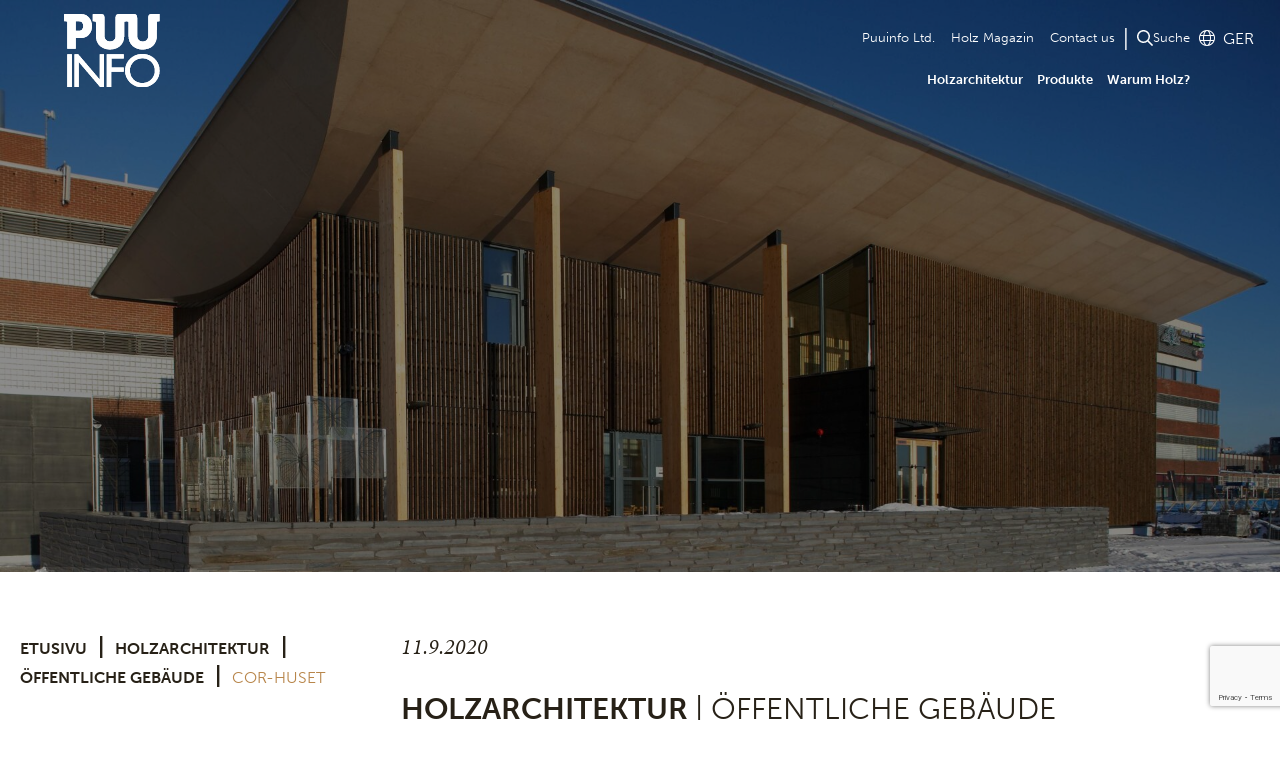

--- FILE ---
content_type: text/html; charset=UTF-8
request_url: https://puuinfo.fi/arkkitehtuuri/oeffentliche-gebaeude/cor-huset/?lang=de
body_size: 12246
content:
<!DOCTYPE html>
<html lang="de-DE" class="no-js">

<head>
	<meta charset="UTF-8">
	<meta name="viewport" content="width=device-width, initial-scale=1">
	<link rel="profile" href="http://gmpg.org/xfn/11">
	<link rel="stylesheet" type="text/css" href="https://cdnjs.cloudflare.com/ajax/libs/fancybox/3.5.7/jquery.fancybox.min.css">
	<link rel="stylesheet" href="https://use.typekit.net/cuj7wus.css">
		<meta name='robots' content='index, follow, max-image-preview:large, max-snippet:-1, max-video-preview:-1' />

	<!-- This site is optimized with the Yoast SEO plugin v26.5 - https://yoast.com/wordpress/plugins/seo/ -->
	<title>Cor-huset - Puuinfo</title>
	<link rel="canonical" href="https://puuinfo.fi/arkkitehtuuri/oeffentliche-gebaeude/cor-huset/?lang=de" />
	<meta property="og:locale" content="de_DE" />
	<meta property="og:type" content="article" />
	<meta property="og:title" content="Cor-huset - Puuinfo" />
	<meta property="og:description" content="This pavilionesque wooden building lies on the perimeter of green campus grounds, its prominent aerofoil roof drawing people to its sheltered entrance. The Cor-huset student union building is the new heart of Arcada Polytechnic’s Arabianranta campus. The building is open, spacious and flexible and conversion-friendly in design. The ground floor houses the union club facilities, &hellip; Lue lisää &quot;Cor-huset&quot;" />
	<meta property="og:url" content="https://puuinfo.fi/arkkitehtuuri/oeffentliche-gebaeude/cor-huset/?lang=de" />
	<meta property="og:site_name" content="Puuinfo" />
	<meta property="article:modified_time" content="2020-09-11T08:38:34+00:00" />
	<meta property="og:image" content="http://puuinfo.fi/wp-content/uploads/2020/07/Arabia14_KimmoRaisanen.jpg" />
	<meta property="og:image:width" content="683" />
	<meta property="og:image:height" content="1024" />
	<meta property="og:image:type" content="image/jpeg" />
	<meta name="twitter:card" content="summary_large_image" />
	<meta name="twitter:label1" content="Est. reading time" />
	<meta name="twitter:data1" content="1 minute" />
	<script type="application/ld+json" class="yoast-schema-graph">{"@context":"https://schema.org","@graph":[{"@type":"WebPage","@id":"https://puuinfo.fi/arkkitehtuuri/oeffentliche-gebaeude/cor-huset/?lang=de","url":"https://puuinfo.fi/arkkitehtuuri/oeffentliche-gebaeude/cor-huset/?lang=de","name":"Cor-huset - Puuinfo","isPartOf":{"@id":"http://puuinfo.fi/?lang=de#website"},"primaryImageOfPage":{"@id":"https://puuinfo.fi/arkkitehtuuri/oeffentliche-gebaeude/cor-huset/?lang=de#primaryimage"},"image":{"@id":"https://puuinfo.fi/arkkitehtuuri/oeffentliche-gebaeude/cor-huset/?lang=de#primaryimage"},"thumbnailUrl":"https://puuinfo.fi/wp-content/uploads/2020/07/Arabia14_KimmoRaisanen.jpg","datePublished":"2020-09-11T08:32:48+00:00","dateModified":"2020-09-11T08:38:34+00:00","breadcrumb":{"@id":"https://puuinfo.fi/arkkitehtuuri/oeffentliche-gebaeude/cor-huset/?lang=de#breadcrumb"},"inLanguage":"de-DE","potentialAction":[{"@type":"ReadAction","target":["https://puuinfo.fi/arkkitehtuuri/oeffentliche-gebaeude/cor-huset/?lang=de"]}]},{"@type":"ImageObject","inLanguage":"de-DE","@id":"https://puuinfo.fi/arkkitehtuuri/oeffentliche-gebaeude/cor-huset/?lang=de#primaryimage","url":"https://puuinfo.fi/wp-content/uploads/2020/07/Arabia14_KimmoRaisanen.jpg","contentUrl":"https://puuinfo.fi/wp-content/uploads/2020/07/Arabia14_KimmoRaisanen.jpg","width":683,"height":1024},{"@type":"BreadcrumbList","@id":"https://puuinfo.fi/arkkitehtuuri/oeffentliche-gebaeude/cor-huset/?lang=de#breadcrumb","itemListElement":[{"@type":"ListItem","position":1,"name":"Etusivu","item":"https://puuinfo.fi/?lang=de"},{"@type":"ListItem","position":2,"name":"Holzarchitektur","item":"https://puuinfo.fi/arkkitehtuuri/?lang=de"},{"@type":"ListItem","position":3,"name":"Öffentliche Gebäude","item":"https://puuinfo.fi/arkkitehtuuri/oeffentliche-gebaeude/?lang=de"},{"@type":"ListItem","position":4,"name":"Cor-huset"}]},{"@type":"WebSite","@id":"http://puuinfo.fi/?lang=de#website","url":"http://puuinfo.fi/?lang=de","name":"Puuinfo","description":"Puurakentaminen ja puutuotteet","publisher":{"@id":"http://puuinfo.fi/?lang=de#organization"},"potentialAction":[{"@type":"SearchAction","target":{"@type":"EntryPoint","urlTemplate":"http://puuinfo.fi/?lang=de?s={search_term_string}"},"query-input":{"@type":"PropertyValueSpecification","valueRequired":true,"valueName":"search_term_string"}}],"inLanguage":"de-DE"},{"@type":"Organization","@id":"http://puuinfo.fi/?lang=de#organization","name":"Puuinfo","url":"http://puuinfo.fi/?lang=de","logo":{"@type":"ImageObject","inLanguage":"de-DE","@id":"http://puuinfo.fi/?lang=de#/schema/logo/image/","url":"https://puuinfo.fi/wp-content/uploads/2020/06/puuinfo_logo.svg","contentUrl":"https://puuinfo.fi/wp-content/uploads/2020/06/puuinfo_logo.svg","width":1849,"height":328,"caption":"Puuinfo"},"image":{"@id":"http://puuinfo.fi/?lang=de#/schema/logo/image/"}}]}</script>
	<!-- / Yoast SEO plugin. -->


<link rel='dns-prefetch' href='//www.google.com' />
<link rel="alternate" type="application/rss+xml" title="Puuinfo &raquo; Feed" href="https://puuinfo.fi/feed/?lang=de" />
<link rel="alternate" type="application/rss+xml" title="Puuinfo &raquo; Comments Feed" href="https://puuinfo.fi/comments/feed/?lang=de" />
<link rel="alternate" title="oEmbed (JSON)" type="application/json+oembed" href="https://puuinfo.fi/wp-json/oembed/1.0/embed?url=https%3A%2F%2Fpuuinfo.fi%2Farkkitehtuuri%2Foeffentliche-gebaeude%2Fcor-huset%2F%3Flang%3Dde" />
<link rel="alternate" title="oEmbed (XML)" type="text/xml+oembed" href="https://puuinfo.fi/wp-json/oembed/1.0/embed?url=https%3A%2F%2Fpuuinfo.fi%2Farkkitehtuuri%2Foeffentliche-gebaeude%2Fcor-huset%2F%3Flang%3Dde&#038;format=xml" />
<style id='wp-img-auto-sizes-contain-inline-css' type='text/css'>
img:is([sizes=auto i],[sizes^="auto," i]){contain-intrinsic-size:3000px 1500px}
/*# sourceURL=wp-img-auto-sizes-contain-inline-css */
</style>
<style id='wp-emoji-styles-inline-css' type='text/css'>

	img.wp-smiley, img.emoji {
		display: inline !important;
		border: none !important;
		box-shadow: none !important;
		height: 1em !important;
		width: 1em !important;
		margin: 0 0.07em !important;
		vertical-align: -0.1em !important;
		background: none !important;
		padding: 0 !important;
	}
/*# sourceURL=wp-emoji-styles-inline-css */
</style>
<link rel='stylesheet' id='wp-block-library-css' href='https://puuinfo.fi/wp-includes/css/dist/block-library/style.min.css?ver=6.9' type='text/css' media='all' />
<style id='global-styles-inline-css' type='text/css'>
:root{--wp--preset--aspect-ratio--square: 1;--wp--preset--aspect-ratio--4-3: 4/3;--wp--preset--aspect-ratio--3-4: 3/4;--wp--preset--aspect-ratio--3-2: 3/2;--wp--preset--aspect-ratio--2-3: 2/3;--wp--preset--aspect-ratio--16-9: 16/9;--wp--preset--aspect-ratio--9-16: 9/16;--wp--preset--color--black: #000000;--wp--preset--color--cyan-bluish-gray: #abb8c3;--wp--preset--color--white: #ffffff;--wp--preset--color--pale-pink: #f78da7;--wp--preset--color--vivid-red: #cf2e2e;--wp--preset--color--luminous-vivid-orange: #ff6900;--wp--preset--color--luminous-vivid-amber: #fcb900;--wp--preset--color--light-green-cyan: #7bdcb5;--wp--preset--color--vivid-green-cyan: #00d084;--wp--preset--color--pale-cyan-blue: #8ed1fc;--wp--preset--color--vivid-cyan-blue: #0693e3;--wp--preset--color--vivid-purple: #9b51e0;--wp--preset--gradient--vivid-cyan-blue-to-vivid-purple: linear-gradient(135deg,rgb(6,147,227) 0%,rgb(155,81,224) 100%);--wp--preset--gradient--light-green-cyan-to-vivid-green-cyan: linear-gradient(135deg,rgb(122,220,180) 0%,rgb(0,208,130) 100%);--wp--preset--gradient--luminous-vivid-amber-to-luminous-vivid-orange: linear-gradient(135deg,rgb(252,185,0) 0%,rgb(255,105,0) 100%);--wp--preset--gradient--luminous-vivid-orange-to-vivid-red: linear-gradient(135deg,rgb(255,105,0) 0%,rgb(207,46,46) 100%);--wp--preset--gradient--very-light-gray-to-cyan-bluish-gray: linear-gradient(135deg,rgb(238,238,238) 0%,rgb(169,184,195) 100%);--wp--preset--gradient--cool-to-warm-spectrum: linear-gradient(135deg,rgb(74,234,220) 0%,rgb(151,120,209) 20%,rgb(207,42,186) 40%,rgb(238,44,130) 60%,rgb(251,105,98) 80%,rgb(254,248,76) 100%);--wp--preset--gradient--blush-light-purple: linear-gradient(135deg,rgb(255,206,236) 0%,rgb(152,150,240) 100%);--wp--preset--gradient--blush-bordeaux: linear-gradient(135deg,rgb(254,205,165) 0%,rgb(254,45,45) 50%,rgb(107,0,62) 100%);--wp--preset--gradient--luminous-dusk: linear-gradient(135deg,rgb(255,203,112) 0%,rgb(199,81,192) 50%,rgb(65,88,208) 100%);--wp--preset--gradient--pale-ocean: linear-gradient(135deg,rgb(255,245,203) 0%,rgb(182,227,212) 50%,rgb(51,167,181) 100%);--wp--preset--gradient--electric-grass: linear-gradient(135deg,rgb(202,248,128) 0%,rgb(113,206,126) 100%);--wp--preset--gradient--midnight: linear-gradient(135deg,rgb(2,3,129) 0%,rgb(40,116,252) 100%);--wp--preset--font-size--small: 13px;--wp--preset--font-size--medium: 20px;--wp--preset--font-size--large: 36px;--wp--preset--font-size--x-large: 42px;--wp--preset--font-size--ingress: 22px;--wp--preset--spacing--20: 0.44rem;--wp--preset--spacing--30: 0.67rem;--wp--preset--spacing--40: 1rem;--wp--preset--spacing--50: 1.5rem;--wp--preset--spacing--60: 2.25rem;--wp--preset--spacing--70: 3.38rem;--wp--preset--spacing--80: 5.06rem;--wp--preset--shadow--natural: 6px 6px 9px rgba(0, 0, 0, 0.2);--wp--preset--shadow--deep: 12px 12px 50px rgba(0, 0, 0, 0.4);--wp--preset--shadow--sharp: 6px 6px 0px rgba(0, 0, 0, 0.2);--wp--preset--shadow--outlined: 6px 6px 0px -3px rgb(255, 255, 255), 6px 6px rgb(0, 0, 0);--wp--preset--shadow--crisp: 6px 6px 0px rgb(0, 0, 0);}:where(.is-layout-flex){gap: 0.5em;}:where(.is-layout-grid){gap: 0.5em;}body .is-layout-flex{display: flex;}.is-layout-flex{flex-wrap: wrap;align-items: center;}.is-layout-flex > :is(*, div){margin: 0;}body .is-layout-grid{display: grid;}.is-layout-grid > :is(*, div){margin: 0;}:where(.wp-block-columns.is-layout-flex){gap: 2em;}:where(.wp-block-columns.is-layout-grid){gap: 2em;}:where(.wp-block-post-template.is-layout-flex){gap: 1.25em;}:where(.wp-block-post-template.is-layout-grid){gap: 1.25em;}.has-black-color{color: var(--wp--preset--color--black) !important;}.has-cyan-bluish-gray-color{color: var(--wp--preset--color--cyan-bluish-gray) !important;}.has-white-color{color: var(--wp--preset--color--white) !important;}.has-pale-pink-color{color: var(--wp--preset--color--pale-pink) !important;}.has-vivid-red-color{color: var(--wp--preset--color--vivid-red) !important;}.has-luminous-vivid-orange-color{color: var(--wp--preset--color--luminous-vivid-orange) !important;}.has-luminous-vivid-amber-color{color: var(--wp--preset--color--luminous-vivid-amber) !important;}.has-light-green-cyan-color{color: var(--wp--preset--color--light-green-cyan) !important;}.has-vivid-green-cyan-color{color: var(--wp--preset--color--vivid-green-cyan) !important;}.has-pale-cyan-blue-color{color: var(--wp--preset--color--pale-cyan-blue) !important;}.has-vivid-cyan-blue-color{color: var(--wp--preset--color--vivid-cyan-blue) !important;}.has-vivid-purple-color{color: var(--wp--preset--color--vivid-purple) !important;}.has-black-background-color{background-color: var(--wp--preset--color--black) !important;}.has-cyan-bluish-gray-background-color{background-color: var(--wp--preset--color--cyan-bluish-gray) !important;}.has-white-background-color{background-color: var(--wp--preset--color--white) !important;}.has-pale-pink-background-color{background-color: var(--wp--preset--color--pale-pink) !important;}.has-vivid-red-background-color{background-color: var(--wp--preset--color--vivid-red) !important;}.has-luminous-vivid-orange-background-color{background-color: var(--wp--preset--color--luminous-vivid-orange) !important;}.has-luminous-vivid-amber-background-color{background-color: var(--wp--preset--color--luminous-vivid-amber) !important;}.has-light-green-cyan-background-color{background-color: var(--wp--preset--color--light-green-cyan) !important;}.has-vivid-green-cyan-background-color{background-color: var(--wp--preset--color--vivid-green-cyan) !important;}.has-pale-cyan-blue-background-color{background-color: var(--wp--preset--color--pale-cyan-blue) !important;}.has-vivid-cyan-blue-background-color{background-color: var(--wp--preset--color--vivid-cyan-blue) !important;}.has-vivid-purple-background-color{background-color: var(--wp--preset--color--vivid-purple) !important;}.has-black-border-color{border-color: var(--wp--preset--color--black) !important;}.has-cyan-bluish-gray-border-color{border-color: var(--wp--preset--color--cyan-bluish-gray) !important;}.has-white-border-color{border-color: var(--wp--preset--color--white) !important;}.has-pale-pink-border-color{border-color: var(--wp--preset--color--pale-pink) !important;}.has-vivid-red-border-color{border-color: var(--wp--preset--color--vivid-red) !important;}.has-luminous-vivid-orange-border-color{border-color: var(--wp--preset--color--luminous-vivid-orange) !important;}.has-luminous-vivid-amber-border-color{border-color: var(--wp--preset--color--luminous-vivid-amber) !important;}.has-light-green-cyan-border-color{border-color: var(--wp--preset--color--light-green-cyan) !important;}.has-vivid-green-cyan-border-color{border-color: var(--wp--preset--color--vivid-green-cyan) !important;}.has-pale-cyan-blue-border-color{border-color: var(--wp--preset--color--pale-cyan-blue) !important;}.has-vivid-cyan-blue-border-color{border-color: var(--wp--preset--color--vivid-cyan-blue) !important;}.has-vivid-purple-border-color{border-color: var(--wp--preset--color--vivid-purple) !important;}.has-vivid-cyan-blue-to-vivid-purple-gradient-background{background: var(--wp--preset--gradient--vivid-cyan-blue-to-vivid-purple) !important;}.has-light-green-cyan-to-vivid-green-cyan-gradient-background{background: var(--wp--preset--gradient--light-green-cyan-to-vivid-green-cyan) !important;}.has-luminous-vivid-amber-to-luminous-vivid-orange-gradient-background{background: var(--wp--preset--gradient--luminous-vivid-amber-to-luminous-vivid-orange) !important;}.has-luminous-vivid-orange-to-vivid-red-gradient-background{background: var(--wp--preset--gradient--luminous-vivid-orange-to-vivid-red) !important;}.has-very-light-gray-to-cyan-bluish-gray-gradient-background{background: var(--wp--preset--gradient--very-light-gray-to-cyan-bluish-gray) !important;}.has-cool-to-warm-spectrum-gradient-background{background: var(--wp--preset--gradient--cool-to-warm-spectrum) !important;}.has-blush-light-purple-gradient-background{background: var(--wp--preset--gradient--blush-light-purple) !important;}.has-blush-bordeaux-gradient-background{background: var(--wp--preset--gradient--blush-bordeaux) !important;}.has-luminous-dusk-gradient-background{background: var(--wp--preset--gradient--luminous-dusk) !important;}.has-pale-ocean-gradient-background{background: var(--wp--preset--gradient--pale-ocean) !important;}.has-electric-grass-gradient-background{background: var(--wp--preset--gradient--electric-grass) !important;}.has-midnight-gradient-background{background: var(--wp--preset--gradient--midnight) !important;}.has-small-font-size{font-size: var(--wp--preset--font-size--small) !important;}.has-medium-font-size{font-size: var(--wp--preset--font-size--medium) !important;}.has-large-font-size{font-size: var(--wp--preset--font-size--large) !important;}.has-x-large-font-size{font-size: var(--wp--preset--font-size--x-large) !important;}
/*# sourceURL=global-styles-inline-css */
</style>

<style id='classic-theme-styles-inline-css' type='text/css'>
/*! This file is auto-generated */
.wp-block-button__link{color:#fff;background-color:#32373c;border-radius:9999px;box-shadow:none;text-decoration:none;padding:calc(.667em + 2px) calc(1.333em + 2px);font-size:1.125em}.wp-block-file__button{background:#32373c;color:#fff;text-decoration:none}
/*# sourceURL=/wp-includes/css/classic-themes.min.css */
</style>
<link rel='stylesheet' id='screen-stylesheet-css' href='https://puuinfo.fi/wp-content/themes/puuinfo/dist/stylesheets/screen.css?ver=1764146454' type='text/css' media='all' />
<link rel='stylesheet' id='print-stylesheet-css' href='https://puuinfo.fi/wp-content/themes/puuinfo/dist/stylesheets/print.css?ver=1764146454' type='text/css' media='print' />
<link rel='stylesheet' id='tablepress-default-css' href='https://puuinfo.fi/wp-content/plugins/tablepress/css/build/default.css?ver=3.2.5' type='text/css' media='all' />
<link rel='stylesheet' id='wp-block-paragraph-css' href='https://puuinfo.fi/wp-includes/blocks/paragraph/style.min.css?ver=6.9' type='text/css' media='all' />
<script type="text/javascript" src="https://puuinfo.fi/wp-content/plugins/wp-table-builder/inc/admin/js/WPTB_ResponsiveFrontend.js?ver=1.2.6" id="wp-table-builder_responsive-frontend-js"></script>
<script type="text/javascript" src="https://puuinfo.fi/wp-includes/js/jquery/jquery.min.js?ver=3.7.1" id="jquery-core-js"></script>
<script type="text/javascript" src="https://puuinfo.fi/wp-includes/js/jquery/jquery-migrate.min.js?ver=3.4.1" id="jquery-migrate-js"></script>
<script type="text/javascript" src="https://puuinfo.fi/wp-content/plugins/wp-table-builder/inc/frontend/js/wp-table-builder-frontend.js?ver=1.2.6" id="wp-table-builder-js"></script>
<script type="text/javascript" src="https://puuinfo.fi/wp-content/themes/puuinfo/dist/js/puulehti.js?ver=6.9" id="puulehti-script-js"></script>
<link rel="https://api.w.org/" href="https://puuinfo.fi/wp-json/" /><link rel="alternate" title="JSON" type="application/json" href="https://puuinfo.fi/wp-json/wp/v2/arkkitehtuuri/80713" /><link rel="EditURI" type="application/rsd+xml" title="RSD" href="https://puuinfo.fi/xmlrpc.php?rsd" />
<meta name="generator" content="WordPress 6.9" />
<link rel='shortlink' href='https://puuinfo.fi/?p=80713&#038;lang=de' />
<meta name="generator" content="WPML ver:4.8.6 stt:1,18,3;" />
<!-- Stream WordPress user activity plugin v4.1.1 -->
<script>(function(html){html.className = html.className.replace(/\bno-js\b/,'js')})(document.documentElement);</script>

    <!-- Google Tag Manager -->
    <script async src = ""
    data-consent-src = "https://www.googletagmanager.com/gtag/js?id=UA-829913-1"
    data-category-consent = "cookie_cat_statistic" > </script>  
    <script>
        window.dataLayer = window.dataLayer || [];
        function gtag() {
            dataLayer.push(arguments);
        }
        gtag('js', new Date());
        gtag('config', 'UA-829913-1', { 'anonymize_ip': true });
    </script>
<link rel="icon" href="https://puuinfo.fi/wp-content/uploads/2023/01/cropped-puuinfo-rounded-32x32.png" sizes="32x32" />
<link rel="icon" href="https://puuinfo.fi/wp-content/uploads/2023/01/cropped-puuinfo-rounded-192x192.png" sizes="192x192" />
<link rel="apple-touch-icon" href="https://puuinfo.fi/wp-content/uploads/2023/01/cropped-puuinfo-rounded-180x180.png" />
<meta name="msapplication-TileImage" content="https://puuinfo.fi/wp-content/uploads/2023/01/cropped-puuinfo-rounded-270x270.png" />

	
		<script>
			window.dataLayer = window.dataLayer || [];

			function gtag() {
				dataLayer.push(arguments);
			}
			gtag("consent", "default", {
				ad_storage: "denied",
				ad_user_data: "denied",
				ad_personalization: "denied",
				analytics_storage: "denied",
				wait_for_update: 500,
			});
			gtag("set", "ads_data_redaction", true);
		</script>

		<!-- Google Tag Manager -->
		<script>
			(function(w, d, s, l, i) {
				w[l] = w[l] || [];
				w[l].push({
					'gtm.start': new Date().getTime(),
					event: 'gtm.js'
				});
				var f = d.getElementsByTagName(s)[0],
					j = d.createElement(s),
					dl = l != 'dataLayer' ? '&l=' + l : '';
				j.async = true;
				j.src =
					'https://www.googletagmanager.com/gtm.js?id=' + i + dl;
				f.parentNode.insertBefore(j, f);
			})(window, document, 'script', 'dataLayer', 'GTM-MBD8NQD');
		</script>
		<!-- End Google Tag Manager -->

		<script id="CookieConsent" src="https://policy.app.cookieinformation.com/uc.js" data-culture="de" type="text/javascript" data-gcm-enabled="false"></script>

	</head>


<style>
	#wpadminbar .menupop .ab-sub-wrapper {
		transform: translateY(-100%);
		top: 32px;
		z-index: -1;
	}

	#wpadminbar .quicklinks #wp-admin-bar-show_template_file_name_on_top .ab-item {
		overflow-x: clip;
	}
</style>

<body class="wp-singular arkkitehtuuri-template-default single single-arkkitehtuuri postid-80713 wp-custom-logo wp-theme-puuinfo page-loading">
				<!-- Google Tag Manager (noscript) -->
		<noscript><iframe src="https://www.googletagmanager.com/ns.html?id=GTM-MBD8NQD"
				height="0" width="0" style="display:none;visibility:hidden"></iframe></noscript>
		<!-- End Google Tag Manager (noscript) -->
		<div id="page" class="site hero-visible">
		<div class="site-inner">
							<header id="masthead" class="site-header" role="banner">
					<div class="site-header-main">
						<div class="mobile-top-wrapper">
							<div class="site-branding">
								<a href="https://puuinfo.fi/?lang=de" class="custom-logo-link" rel="home"><img width="1849" height="328" src="https://puuinfo.fi/wp-content/uploads/2020/06/puuinfo_logo.svg" class="custom-logo" alt="Puuinfo" decoding="async" fetchpriority="high" /></a>		<a href="https://puuinfo.fi/?lang=de" class="custom-logo-link alternative" rel="home">
			<img src="https://puuinfo.fi/wp-content/uploads/2020/06/puuinfo_logo_dark.svg" class="custom-logo alternative" alt="Alternative logo">
		</a>
			<a href="https://puuinfo.fi/?lang=de" class="custom-logo-link square alternative" rel="home">
			<img src="https://puuinfo.fi/wp-content/uploads/2020/08/puuinfo_logo_square_black.svg" class="custom-logo square alternative" alt="Alternative suqare logo">
		</a>
			<a href="https://puuinfo.fi/?lang=de" class="custom-logo-link square" rel="home">
			<img src="https://puuinfo.fi/wp-content/uploads/2020/08/puuinfo_logo_square_white.svg" class="custom-logo square" alt="square logo">
		</a>
								</div><!-- .site-branding -->
							<div class="menu-toggle">
								<button class="hamburger hamburger--spin" type="button">
									<span class="hamburger-box">
										<span class="hamburger-inner"></span>
									</span>
								</button>
							</div>
						</div>

													<div id="site-header-menu" class="site-header-menu">

								<nav id="site-navigation" class="main-navigation" role="navigation" aria-label="Hauptmenü">
									<div class="menu-hauptmenue-container"><ul id="menu-hauptmenue" class="primary-menu"><li id="menu-item-80423" class="menu-item menu-item-type-post_type menu-item-object-page menu-item-80423"><a href="https://puuinfo.fi/puuinfo-ltd/?lang=de">Puuinfo Ltd.</a></li>
<li id="menu-item-80426" class="menu-item menu-item-type-post_type_archive menu-item-object-puulehti menu-item-80426"><a href="https://puuinfo.fi/puulehti/?lang=de">Holz Magazin</a></li>
<li id="menu-item-80425" class="menu-item menu-item-type-post_type menu-item-object-page menu-item-80425"><a href="https://puuinfo.fi/puuinfo-ltd/contact-us/?lang=de">Contact us</a></li>
</ul></div>
									<div id="header-search-wrapper" class="search-wrapper desktop">
										<button class="open-search-modal">Suche</button>
									</div>

									<div class="language desktop">
										<span class="active-language"><i class="fal fa-globe"></i>GER</span>
										<div class="language-switcher"><ul class="main-switcher"><li><span class="language-menu-toggle"><i class="fal fa-globe"></i>GER</span><ul class="sub-menu" id="select_lang_switch"><li ><a href="https://puuinfo.fi/arkkitehtuuri/julkiset-rakennukset/cor-huset/">FIN</a></li><li ><a href="https://puuinfo.fi/arkkitehtuuri/public-buildings/cor-huset/?lang=en">ENG</a></li></ul></li></ul></div>									</div>

									<div class="language mobile">
										<div class="language-switcher"><ul class="main-switcher"><li><span class="language-menu-toggle-mobile">Sprache</span>
																		<button class="sub-menu-toggler collapsed" type="button" aria-expanded="false" aria-label="Toggle sub-navigation"></button><ul class="sub-menu" id="select_lang_switch_mobile"><li ><a href="https://puuinfo.fi/arkkitehtuuri/julkiset-rakennukset/cor-huset/">FIN</a></li><li ><a href="https://puuinfo.fi/arkkitehtuuri/public-buildings/cor-huset/?lang=en">ENG</a></li></ul></li></ul></div>									</div>
								</nav><!-- .main-navigation -->

								<div class="no-ajax-search-wrapper mobile">
									<form id="no-ajax-form" class="search-form" action="https://puuinfo.fi/?lang=de">
  <button type="submit" class="search-submit"><span class="screen-reader-text">Suche</span></button>
  <label>
    <span class="screen-reader-text">Suche:</span>
    <input type="search" class="search-field" placeholder="" value="" name="s" />
  </label>
	<span class="toggle-search">Suche</span>
</form>								</div>


								<nav id="secondary-site-navigation" class="secondary-navigation" role="navigation" aria-label="Inhaltsmenü">
									<div class="menu-inhaltsmenue-container"><ul id="menu-inhaltsmenue" class="secondary-menu"><li id="menu-item-82938" class="menu-item menu-item-type-post_type_archive menu-item-object-arkkitehtuuri menu-item-has-children menu-item-82938"><a href="https://puuinfo.fi/arkkitehtuuri/?lang=de">Holzarchitektur</a>
<button class='sub-menu-toggler collapsed' type='button' aria-controls='sub-menu-69382942ee551' aria-expanded='false' aria-label='Toggle sub-navigation'></button><ul id='sub-menu-69382942ee551' class='sub-menu'>
	<li id="menu-item-82944" class="menu-item menu-item-type-post_type menu-item-object-arkkitehtuuri menu-item-82944"><a href="https://puuinfo.fi/arkkitehtuuri/wohngeschossbauten/?lang=de">Wohngeschossbauten</a></li>
	<li id="menu-item-120604" class="menu-item menu-item-type-custom menu-item-object-custom menu-item-120604"><a href="https://puuinfo.fi/arkkitehtuuri/kindergaerten-und-schulen/?lang=de">Kindergärten und Schulen</a></li>
	<li id="menu-item-82940" class="menu-item menu-item-type-post_type menu-item-object-arkkitehtuuri menu-item-82940"><a href="https://puuinfo.fi/arkkitehtuuri/buero-und-geschaeftsgebaeude/?lang=de">Büro- und Geschäftsgebäude</a></li>
	<li id="menu-item-82941" class="menu-item menu-item-type-post_type menu-item-object-arkkitehtuuri current-arkkitehtuuri-ancestor menu-item-82941"><a href="https://puuinfo.fi/arkkitehtuuri/oeffentliche-gebaeude/?lang=de">Öffentliche Gebäude</a></li>
	<li id="menu-item-82942" class="menu-item menu-item-type-post_type menu-item-object-arkkitehtuuri menu-item-82942"><a href="https://puuinfo.fi/arkkitehtuuri/renovierungen-und-ergaenzende-konstruktion/?lang=de">Renovierungen und ergänzende Konstruktion</a></li>
	<li id="menu-item-82945" class="menu-item menu-item-type-post_type menu-item-object-arkkitehtuuri menu-item-82945"><a href="https://puuinfo.fi/arkkitehtuuri/einfamilienhaeuser/?lang=de">Einfamilienhäuser</a></li>
	<li id="menu-item-82943" class="menu-item menu-item-type-post_type menu-item-object-arkkitehtuuri menu-item-82943"><a href="https://puuinfo.fi/arkkitehtuuri/sommerhaeuschen-und-saunas/?lang=de">Sommerhäuschen und Saunas</a></li>
	<li id="menu-item-82939" class="menu-item menu-item-type-post_type menu-item-object-arkkitehtuuri menu-item-82939"><a href="https://puuinfo.fi/arkkitehtuuri/bruecken/?lang=de">Brücken</a></li>
</ul>
</li>
<li id="menu-item-88512" class="menu-item menu-item-type-post_type_archive menu-item-object-tuotteet menu-item-has-children menu-item-88512"><a href="https://puuinfo.fi/tuotteet/?lang=de">Produkte</a>
<button class='sub-menu-toggler collapsed' type='button' aria-controls='sub-menu-69382942ee5c4' aria-expanded='false' aria-label='Toggle sub-navigation'></button><ul id='sub-menu-69382942ee5c4' class='sub-menu'>
	<li id="menu-item-88514" class="menu-item menu-item-type-post_type menu-item-object-tuotteet menu-item-88514"><a href="https://puuinfo.fi/tuotteet/bauholz/?lang=de">Bauholz</a></li>
	<li id="menu-item-88519" class="menu-item menu-item-type-post_type menu-item-object-tuotteet menu-item-88519"><a href="https://puuinfo.fi/tuotteet/holzplatten/?lang=de">Holzplatten</a></li>
	<li id="menu-item-88522" class="menu-item menu-item-type-post_type menu-item-object-tuotteet menu-item-88522"><a href="https://puuinfo.fi/tuotteet/holzwerkstoffe/?lang=de">Holzwerkstoffe</a></li>
	<li id="menu-item-88518" class="menu-item menu-item-type-post_type menu-item-object-tuotteet menu-item-88518"><a href="https://puuinfo.fi/tuotteet/holzelemente-bausteine/?lang=de">Holzelemente, Bausteine</a></li>
	<li id="menu-item-88521" class="menu-item menu-item-type-post_type menu-item-object-tuotteet menu-item-88521"><a href="https://puuinfo.fi/tuotteet/verkleidung/?lang=de">Verkleidung</a></li>
	<li id="menu-item-88517" class="menu-item menu-item-type-post_type menu-item-object-tuotteet menu-item-88517"><a href="https://puuinfo.fi/tuotteet/holz-interieur/?lang=de">Holz-Interieur</a></li>
	<li id="menu-item-88516" class="menu-item menu-item-type-post_type menu-item-object-tuotteet menu-item-88516"><a href="https://puuinfo.fi/tuotteet/garten-und-aussenanlagen/?lang=de">Garten und Aussenanlagen</a></li>
	<li id="menu-item-88523" class="menu-item menu-item-type-post_type menu-item-object-tuotteet menu-item-88523"><a href="https://puuinfo.fi/tuotteet/infrastruktur-bau/?lang=de">Infrastruktur Bau</a></li>
	<li id="menu-item-88524" class="menu-item menu-item-type-post_type menu-item-object-tuotteet menu-item-88524"><a href="https://puuinfo.fi/tuotteet/isolierung/?lang=de">Isolierung</a></li>
	<li id="menu-item-88525" class="menu-item menu-item-type-post_type menu-item-object-tuotteet menu-item-88525"><a href="https://puuinfo.fi/tuotteet/holzveredelung/?lang=de">Holzveredelung</a></li>
	<li id="menu-item-88515" class="menu-item menu-item-type-post_type menu-item-object-tuotteet menu-item-88515"><a href="https://puuinfo.fi/tuotteet/brandschutzprodukte/?lang=de">Brandschutzprodukte</a></li>
	<li id="menu-item-88513" class="menu-item menu-item-type-post_type menu-item-object-tuotteet menu-item-88513"><a href="https://puuinfo.fi/tuotteet/andere-produkte-und-dienstleistungen/?lang=de">Andere produkte und dienstleistungen</a></li>
	<li id="menu-item-88520" class="menu-item menu-item-type-post_type menu-item-object-tuotteet menu-item-88520"><a href="https://puuinfo.fi/tuotteet/suche-nach-unternehmen/?lang=de">Suche nach Unternehmen</a></li>
</ul>
</li>
<li id="menu-item-80447" class="menu-item menu-item-type-post_type_archive menu-item-object-puutieto menu-item-has-children menu-item-80447"><a href="https://puuinfo.fi/puutieto/?lang=de">Warum Holz?</a>
<button class='sub-menu-toggler collapsed' type='button' aria-controls='sub-menu-69382942ee65e' aria-expanded='false' aria-label='Toggle sub-navigation'></button><ul id='sub-menu-69382942ee65e' class='sub-menu'>
	<li id="menu-item-80438" class="menu-item menu-item-type-post_type menu-item-object-puutieto menu-item-80438"><a href="https://puuinfo.fi/puutieto/holzbruecken/?lang=de">Holzbrücken</a></li>
	<li id="menu-item-80445" class="menu-item menu-item-type-post_type menu-item-object-puutieto menu-item-80445"><a href="https://puuinfo.fi/puutieto/welches-holz-fuer-die-aussenanwendung/?lang=de">Welches Holz für die Außenanwendung?</a></li>
	<li id="menu-item-80436" class="menu-item menu-item-type-post_type menu-item-object-puutieto menu-item-80436"><a href="https://puuinfo.fi/puutieto/holz-in-innenraeumen/?lang=de">Holz in innenräumen</a></li>
	<li id="menu-item-80443" class="menu-item menu-item-type-post_type menu-item-object-puutieto menu-item-80443"><a href="https://puuinfo.fi/puutieto/umwelt-und-ressourceneffizienz/?lang=de">Umwelt- und ressourceneffizienz</a></li>
	<li id="menu-item-80432" class="menu-item menu-item-type-post_type menu-item-object-puutieto menu-item-80432"><a href="https://puuinfo.fi/puutieto/die-finnischen-waelder/?lang=de">Die Finnischen wälder</a></li>
	<li id="menu-item-80434" class="menu-item menu-item-type-post_type menu-item-object-puutieto menu-item-80434"><a href="https://puuinfo.fi/puutieto/handbuch-fuer-kaeufer-von-holzprodukten/?lang=de">Handbuch für käufer von holzprodukten</a></li>
	<li id="menu-item-80433" class="menu-item menu-item-type-post_type menu-item-object-puutieto menu-item-80433"><a href="https://puuinfo.fi/puutieto/die-geschichte-des-holzes/?lang=de">Die Geschichte des Holzes</a></li>
	<li id="menu-item-80435" class="menu-item menu-item-type-post_type menu-item-object-puutieto menu-item-80435"><a href="https://puuinfo.fi/puutieto/holz-als-material/?lang=de">Holz als material</a></li>
	<li id="menu-item-80442" class="menu-item menu-item-type-post_type menu-item-object-puutieto menu-item-80442"><a href="https://puuinfo.fi/puutieto/schnittholz/?lang=de">Schnittholz</a></li>
	<li id="menu-item-80444" class="menu-item menu-item-type-post_type menu-item-object-puutieto menu-item-80444"><a href="https://puuinfo.fi/puutieto/verarbeitetes-schnittholz/?lang=de">Verarbeitetes schnittholz</a></li>
	<li id="menu-item-80441" class="menu-item menu-item-type-post_type menu-item-object-puutieto menu-item-80441"><a href="https://puuinfo.fi/puutieto/ingenieurholzprodukte/?lang=de">Ingenieurholzprodukte</a></li>
	<li id="menu-item-80440" class="menu-item menu-item-type-post_type menu-item-object-puutieto menu-item-80440"><a href="https://puuinfo.fi/puutieto/holzplatten/?lang=de">Holzplatten</a></li>
	<li id="menu-item-80446" class="menu-item menu-item-type-post_type menu-item-object-puutieto menu-item-80446"><a href="https://puuinfo.fi/puutieto/trade-in-wood-products/?lang=de">Der holzprodukthandel</a></li>
	<li id="menu-item-80437" class="menu-item menu-item-type-post_type menu-item-object-puutieto menu-item-80437"><a href="https://puuinfo.fi/puutieto/holzbau/?lang=de">Holzbau</a></li>
	<li id="menu-item-80439" class="menu-item menu-item-type-post_type menu-item-object-puutieto menu-item-80439"><a href="https://puuinfo.fi/puutieto/holzkonstruktionen/?lang=de">Holzkonstruktionen</a></li>
</ul>
</li>
</ul></div>								</nav><!-- .secondary-navigation -->

							</div><!-- .site-header-menu -->
											</div><!-- .site-header-main -->

				</header> <!-- .site-header -->
			
			


			
    
                                                <div class="hero image block-hero"  style="background-image:url('https://puuinfo.fi/wp-content/uploads/2020/07/Arabia01_KimmoRaisanen_hero-1920x858.jpg');">
  <div class="hero image hero-mobile"  style="background-image:url('https://puuinfo.fi/wp-content/uploads/2020/07/Arabia01_KimmoRaisanen_hero-1920x858.jpg');">
    <div class="background-wrapper">
      <div class="container-fluid">
        <div class="hero-content">
                    
          
          
                  </div>
              </div>
        </div>
  </div>
</div>                    
    


			
			<div id="content" class="site-content margin-top-wrap">
<div id="primary" class="content-area">
	<main id="main" class="site-main container" role="main">
		
    
    <div class="page-content category-based">
        <aside class="sidebar">
              <p id="breadcrumbs"><span><span><a href="https://puuinfo.fi/?lang=de">Etusivu</a></span> <span class="separator">|</span> <span><a href="https://puuinfo.fi/arkkitehtuuri/?lang=de">Holzarchitektur</a></span> <span class="separator">|</span> <span><a href="https://puuinfo.fi/arkkitehtuuri/oeffentliche-gebaeude/?lang=de">Öffentliche Gebäude</a></span> <span class="separator">|</span> <span class="breadcrumb_last" aria-current="page">Cor-huset</span></span></p>

<h3 class="aside-main-title hide-on-single">
  PUUINFO  <span class="mobile"> |
    arkkitehtuuri      </span>
</h3>
            <div class="aside-menu">
                <span class="mobile category-menu-mobile-header">Durchsuchen Sie architektonische Stätten<button class="sub-menu-toggler collapsed" aria-expanded="false"></button></span><ul class="category-menu post"><li class=""><a href="https://puuinfo.fi/arkkitehtuuri/?lang=de">Alle kategorien</a></li><li class="post-80451 "><a href="https://puuinfo.fi/arkkitehtuuri/wohngeschossbauten/?lang=de">Wohngeschossbauten</a></li><li class="post-80449 current-page-parent"><a href="https://puuinfo.fi/arkkitehtuuri/oeffentliche-gebaeude/?lang=de">Öffentliche Gebäude</a></li><li class="post-120603 "><a href="https://puuinfo.fi/arkkitehtuuri/kindergaerten-und-schulen/?lang=de">Kindergärten und Schulen</a></li><li class="post-80462 "><a href="https://puuinfo.fi/arkkitehtuuri/renovierungen-und-ergaenzende-konstruktion/?lang=de">Renovierungen und ergänzende Konstruktion</a></li><li class="post-80460 "><a href="https://puuinfo.fi/arkkitehtuuri/buero-und-geschaeftsgebaeude/?lang=de">Büro- und Geschäftsgebäude</a></li><li class="post-80453 "><a href="https://puuinfo.fi/arkkitehtuuri/einfamilienhaeuser/?lang=de">Einfamilienhäuser</a></li><li class="post-80456 "><a href="https://puuinfo.fi/arkkitehtuuri/sommerhaeuschen-und-saunas/?lang=de">Sommerhäuschen und Saunas</a></li><li class="post-80458 "><a href="https://puuinfo.fi/arkkitehtuuri/bruecken/?lang=de">Brücken</a></li></ul>
                            </div>
            <div class="desktop additional-blocks">
                


    <div class="fact-box desktop">
    <div class="fact-box-wrapper">
      <h3 class="fact-box-title">Projekt in Kürze</h3>
              <h4 class="main-title">Cor-huset</h4>
            
      <ul>
                  <li>Lage | <span>Arabia, Helsinki</li></span>
        
                  <li>Verwendungszweck | <span>Club house</li></span>
        
                  <li>Bauherr/Auftraggeber | <span>Stiftelsen Arcada, ASKen rf-Arcada Studerandekår</li></span>
        
        
        
        
                        
        
        


                  <li>Architektonische Planung | <span>Arkkitehtitoimisto Ami Oja</li></span>
        
                  <li>Tragwerksplanung | <span>Insinööritoimisto Ylimäki-Tinkanen</li></span>
        
        
        
        
        
        
        
        


                  <li>Hauptauftragnehmer | <span>Haahtela-rakennuttaminen Oy and MM-Yritysrakentaja Oy</li></span>
        
        
        
        
                  <li>Bilder | <span>Kimmo Räisänen, A-kapula and Ami Oja</li></span>
        
                  <li>Text | <span>Ami Oja</li></span>
              </ul>
    </div>
  </div>

  

  




            </div>
        </aside>

                    <article id="post-80713" class="post-80713 arkkitehtuuri type-arkkitehtuuri status-publish has-post-thumbnail hentry">
                <header class="entry-header">
      <div class="date">11.9.2020</div>

    <div class="article-meta">
      <span class="content-type">
                          Holzarchitektur              </span>

      <span class="post-category">
         | Öffentliche Gebäude      </span>
    </div>
  
    
      <h1 class="entry-title">Cor-huset</h1>  </header><!-- .entry-header -->


<div class="entry-content">

      
  
    <div class="gutenberg-block gallery-block">
    <div class="image-mosaic">
              <a href="https://puuinfo.fi/wp-content/uploads/2020/07/Arabia01_KimmoRaisanen.jpg" title="Puu 20070207 Arabia Helsinki" data-fancybox="gallery-693829430f6d8" class="mosaic-item" data-caption="" data-thumb="https://puuinfo.fi/wp-content/uploads/2020/07/Arabia01_KimmoRaisanen-150x150.jpg">
          <div class="content" style="background-image: url('https://puuinfo.fi/wp-content/uploads/2020/07/Arabia01_KimmoRaisanen.jpg');"></div>
        </a>
              <a href="https://puuinfo.fi/wp-content/uploads/2020/07/Arabia02.jpg" title="Puu 20070207 Arabia Helsinki" data-fancybox="gallery-693829430f6d8" class="mosaic-item" data-caption="" data-thumb="https://puuinfo.fi/wp-content/uploads/2020/07/Arabia02-150x150.jpg">
          <div class="content" style="background-image: url('https://puuinfo.fi/wp-content/uploads/2020/07/Arabia02.jpg');"></div>
        </a>
              <a href="https://puuinfo.fi/wp-content/uploads/2020/07/Arabia03.jpg" title="Puu 20070207 Arabia Helsinki" data-fancybox="gallery-693829430f6d8" class="mosaic-item" data-caption="" data-thumb="https://puuinfo.fi/wp-content/uploads/2020/07/Arabia03-150x150.jpg">
          <div class="content" style="background-image: url('https://puuinfo.fi/wp-content/uploads/2020/07/Arabia03.jpg');"></div>
        </a>
              <a href="https://puuinfo.fi/wp-content/uploads/2020/07/Arabia04.jpg" title="Puu 20070207 Arabia Helsinki" data-fancybox="gallery-693829430f6d8" class="mosaic-item" data-caption="" data-thumb="https://puuinfo.fi/wp-content/uploads/2020/07/Arabia04-150x150.jpg">
          <div class="content" style="background-image: url('https://puuinfo.fi/wp-content/uploads/2020/07/Arabia04.jpg');"></div>
        </a>
              <a href="https://puuinfo.fi/wp-content/uploads/2020/07/Arabia06.jpg" title="Puu 20070207 Arabia Helsinki" data-fancybox="gallery-693829430f6d8" class="mosaic-item" data-caption="" data-thumb="https://puuinfo.fi/wp-content/uploads/2020/07/Arabia06-150x150.jpg">
          <div class="content" style="background-image: url('https://puuinfo.fi/wp-content/uploads/2020/07/Arabia06.jpg');"></div>
        </a>
              <a href="https://puuinfo.fi/wp-content/uploads/2020/07/Arabia08.jpg" title="Puu 20070207 Arabia Helsinki" data-fancybox="gallery-693829430f6d8" class="mosaic-item" data-caption="" data-thumb="https://puuinfo.fi/wp-content/uploads/2020/07/Arabia08-150x150.jpg">
          <div class="content" style="background-image: url('https://puuinfo.fi/wp-content/uploads/2020/07/Arabia08.jpg');"></div>
        </a>
              <a href="https://puuinfo.fi/wp-content/uploads/2020/07/Arabia09.jpg" title="Puu 20070207 Arabia Helsinki" data-fancybox="gallery-693829430f6d8" class="mosaic-item" data-caption="" data-thumb="https://puuinfo.fi/wp-content/uploads/2020/07/Arabia09-150x150.jpg">
          <div class="content" style="background-image: url('https://puuinfo.fi/wp-content/uploads/2020/07/Arabia09.jpg');"></div>
        </a>
              <a href="https://puuinfo.fi/wp-content/uploads/2020/07/Arabia11.jpg" title="Puu 20070207 Arabia Helsinki" data-fancybox="gallery-693829430f6d8" class="mosaic-item" data-caption="" data-thumb="https://puuinfo.fi/wp-content/uploads/2020/07/Arabia11-150x150.jpg">
          <div class="content" style="background-image: url('https://puuinfo.fi/wp-content/uploads/2020/07/Arabia11.jpg');"></div>
        </a>
              <a href="https://puuinfo.fi/wp-content/uploads/2020/07/Arabia14_KimmoRaisanen.jpg" title="Puu 20070207 Arabia Helsinki" data-fancybox="gallery-693829430f6d8" class="mosaic-item" data-caption="" data-thumb="https://puuinfo.fi/wp-content/uploads/2020/07/Arabia14_KimmoRaisanen-150x150.jpg">
          <div class="content" style="background-image: url('https://puuinfo.fi/wp-content/uploads/2020/07/Arabia14_KimmoRaisanen.jpg');"></div>
        </a>
              <a href="https://puuinfo.fi/wp-content/uploads/2020/07/Arabia15.jpg" title="Puu 20070207 Arabia Helsinki" data-fancybox="gallery-693829430f6d8" class="mosaic-item" data-caption="" data-thumb="https://puuinfo.fi/wp-content/uploads/2020/07/Arabia15-150x150.jpg">
          <div class="content" style="background-image: url('https://puuinfo.fi/wp-content/uploads/2020/07/Arabia15.jpg');"></div>
        </a>
              <a href="https://puuinfo.fi/wp-content/uploads/2020/07/Arabia16.jpg" title="Puu 20070207 Arabia Helsinki" data-fancybox="gallery-693829430f6d8" class="mosaic-item" data-caption="" data-thumb="https://puuinfo.fi/wp-content/uploads/2020/07/Arabia16-150x150.jpg">
          <div class="content" style="background-image: url('https://puuinfo.fi/wp-content/uploads/2020/07/Arabia16.jpg');"></div>
        </a>
              <a href="https://puuinfo.fi/wp-content/uploads/2020/07/Arabia17.jpg" title="Puu 20070207 Arabia Helsinki" data-fancybox="gallery-693829430f6d8" class="mosaic-item" data-caption="" data-thumb="https://puuinfo.fi/wp-content/uploads/2020/07/Arabia17-150x150.jpg">
          <div class="content" style="background-image: url('https://puuinfo.fi/wp-content/uploads/2020/07/Arabia17.jpg');"></div>
        </a>
              <a href="https://puuinfo.fi/wp-content/uploads/2020/07/Arabia18.jpg" title="Puu 20070207 Arabia Helsinki" data-fancybox="gallery-693829430f6d8" class="mosaic-item" data-caption="" data-thumb="https://puuinfo.fi/wp-content/uploads/2020/07/Arabia18-150x150.jpg">
          <div class="content" style="background-image: url('https://puuinfo.fi/wp-content/uploads/2020/07/Arabia18.jpg');"></div>
        </a>
              <a href="https://puuinfo.fi/wp-content/uploads/2020/07/Arabia19.jpg" title="Puu 20070207 Arabia Helsinki" data-fancybox="gallery-693829430f6d8" class="mosaic-item" data-caption="" data-thumb="https://puuinfo.fi/wp-content/uploads/2020/07/Arabia19-150x150.jpg">
          <div class="content" style="background-image: url('https://puuinfo.fi/wp-content/uploads/2020/07/Arabia19.jpg');"></div>
        </a>
              <a href="https://puuinfo.fi/wp-content/uploads/2020/07/Arabia20.jpg" title="Puu 20070207 Arabia Helsinki" data-fancybox="gallery-693829430f6d8" class="mosaic-item" data-caption="" data-thumb="https://puuinfo.fi/wp-content/uploads/2020/07/Arabia20-150x150.jpg">
          <div class="content" style="background-image: url('https://puuinfo.fi/wp-content/uploads/2020/07/Arabia20.jpg');"></div>
        </a>
              <a href="https://puuinfo.fi/wp-content/uploads/2020/07/Arabia21.jpg" title="Puu 20070207 Arabia Helsinki" data-fancybox="gallery-693829430f6d8" class="mosaic-item" data-caption="" data-thumb="https://puuinfo.fi/wp-content/uploads/2020/07/Arabia21-150x150.jpg">
          <div class="content" style="background-image: url('https://puuinfo.fi/wp-content/uploads/2020/07/Arabia21.jpg');"></div>
        </a>
              <a href="https://puuinfo.fi/wp-content/uploads/2020/07/Arabia22.jpg" title="Puu 20070207 Arabia Helsinki" data-fancybox="gallery-693829430f6d8" class="mosaic-item" data-caption="" data-thumb="https://puuinfo.fi/wp-content/uploads/2020/07/Arabia22-150x150.jpg">
          <div class="content" style="background-image: url('https://puuinfo.fi/wp-content/uploads/2020/07/Arabia22.jpg');"></div>
        </a>
              <a href="https://puuinfo.fi/wp-content/uploads/2020/07/corhuset-sisakatto-koivuvaneri-01.jpg" title="corhuset-sisakatto-koivuvaneri-01" data-fancybox="gallery-693829430f6d8" class="mosaic-item" data-caption="" data-thumb="https://puuinfo.fi/wp-content/uploads/2020/07/corhuset-sisakatto-koivuvaneri-01-150x150.jpg">
          <div class="content" style="background-image: url('https://puuinfo.fi/wp-content/uploads/2020/07/corhuset-sisakatto-koivuvaneri-01.jpg');"></div>
        </a>
              <a href="https://puuinfo.fi/wp-content/uploads/2020/07/Detalji3.jpg" title="Puu 20070207 Arabia Helsinki" data-fancybox="gallery-693829430f6d8" class="mosaic-item" data-caption="" data-thumb="https://puuinfo.fi/wp-content/uploads/2020/07/Detalji3-150x150.jpg">
          <div class="content" style="background-image: url('https://puuinfo.fi/wp-content/uploads/2020/07/Detalji3.jpg');"></div>
        </a>
              <a href="https://puuinfo.fi/wp-content/uploads/2020/07/corhuset-1krs-400.jpg" title="corhuset-1krs-400" data-fancybox="gallery-693829430f6d8" class="mosaic-item" data-caption="" data-thumb="https://puuinfo.fi/wp-content/uploads/2020/07/corhuset-1krs-400-150x150.jpg">
          <div class="content" style="background-image: url('https://puuinfo.fi/wp-content/uploads/2020/07/corhuset-1krs-400.jpg');"></div>
        </a>
              <a href="https://puuinfo.fi/wp-content/uploads/2020/07/corhuset-kaakko-400.jpg" title="corhuset-kaakko-400" data-fancybox="gallery-693829430f6d8" class="mosaic-item" data-caption="" data-thumb="https://puuinfo.fi/wp-content/uploads/2020/07/corhuset-kaakko-400-150x150.jpg">
          <div class="content" style="background-image: url('https://puuinfo.fi/wp-content/uploads/2020/07/corhuset-kaakko-400.jpg');"></div>
        </a>
              <a href="https://puuinfo.fi/wp-content/uploads/2020/07/corhuset-leikkaus-p4-200.jpg" title="corhuset-leikkaus-p4-200" data-fancybox="gallery-693829430f6d8" class="mosaic-item" data-caption="" data-thumb="https://puuinfo.fi/wp-content/uploads/2020/07/corhuset-leikkaus-p4-200-150x150.jpg">
          <div class="content" style="background-image: url('https://puuinfo.fi/wp-content/uploads/2020/07/corhuset-leikkaus-p4-200.jpg');"></div>
        </a>
          </div>
    <span class="tip-text">Click to enlarge the image.</span>
  </div>



<p>This pavilionesque wooden building lies on the perimeter of green campus grounds, its prominent aerofoil roof drawing people to its sheltered entrance. The Cor-huset student union building is the new heart of Arcada Polytechnic’s Arabianranta campus.</p>



<p>The building is open, spacious and flexible and conversion-friendly in design. The ground floor houses the union club facilities, a café and an outdoor terrace. A communal sauna and student union administration offices are located upstairs on the first floor. The suspended walkway leading to the sauna rooms doubles up as a stage during campus events.</p>



<p>The building is constructed using exclusively Finnish timber species. Glue-laminated columns support the roof’s glue-laminated trusses and create rhythm in the exterior and interior spaces. The floor is constructed from wood-concrete composite slabs.</p>



<p>The interior design materials emit both warmth and light. The curved birch ply ceiling passes unbroken from outside in, while lacquered pine plywood facings lend richness to the wall surfaces. The steps and hand rails of the stairway are oilwaxed birch. The window frames and doors are wooden.</p>



<p>The heat-treated and stained spruce louver slats running vertically on the exterior walls and large glazed surfaces generate translucence. The slate wall encircling the terrace leads to the building’s main entrance, materially linking the union building with the other buildings on campus.</p>



<p>The design is based on the winning proposal of a Nordic architecture student competition.</p>
</div><!-- .entry-content -->

<div class="fact-box mobile">
    <div class="fact-box desktop">
    <div class="fact-box-wrapper">
      <h3 class="fact-box-title">Projekt in Kürze</h3>
              <h4 class="main-title">Cor-huset</h4>
            
      <ul>
                  <li>Lage | <span>Arabia, Helsinki</li></span>
        
                  <li>Verwendungszweck | <span>Club house</li></span>
        
                  <li>Bauherr/Auftraggeber | <span>Stiftelsen Arcada, ASKen rf-Arcada Studerandekår</li></span>
        
        
        
        
                        
        
        


                  <li>Architektonische Planung | <span>Arkkitehtitoimisto Ami Oja</li></span>
        
                  <li>Tragwerksplanung | <span>Insinööritoimisto Ylimäki-Tinkanen</li></span>
        
        
        
        
        
        
        
        


                  <li>Hauptauftragnehmer | <span>Haahtela-rakennuttaminen Oy and MM-Yritysrakentaja Oy</li></span>
        
        
        
        
                  <li>Bilder | <span>Kimmo Räisänen, A-kapula and Ami Oja</li></span>
        
                  <li>Text | <span>Ami Oja</li></span>
              </ul>
    </div>
  </div>
</div>

<footer class="entry-footer">
    </footer><!-- .entry-footer -->            </article>
            </div>

	</main><!-- .site-main -->

	</div><!-- .content-area -->

				</div><!-- .site-content -->
				<div id="search-overlay-modal" class="search-overlay white-popup-block mfp-hide">
					<div class="container">
						<div class="row justify-content-center">
							<div class="col-6">
								<div class="dismiss-wrapper">
									<button class="popup-modal-dismiss">
										<i class="fal fa-times"></i>
									</button>
								</div>
								<div class="search-content-wrapper">
									<form id="vue-search" v-on:submit="onSubmit" :class="{ready: ready, searching: searching}" role="search" method="get" class="search-form" action="https://puuinfo.fi/?lang=de">
  <div class="search-controls">
    <button type="submit" class="search-submit" :class="{disabled: searchterm.length < mintermlength}"><span class="screen-reader-text">Suche</span></button>
    <label>
      <span class="screen-reader-text">Search:</span>
      <input v-model="searchterm" autocomplete="off" v-on:keyup="searchtermwatcher" v-on:focus="searchfieldfocus" type="search" class="search-field" placeholder="Hae" value="" name="s" />
    </label>
    <span class="toggle-search">Suche</span>
  </div>

  <div class="live-results">
    <livesearchresults v-if="results != null && resultsvisible" :results="results"></livesearchresults>
  </div>
<input type='hidden' name='lang' value='de' /></form>								</div>
							</div>
						</div>
					</div>
				</div>
				<footer class="site-footer content" role="contentinfo">
					<div class="footer-content container">	
						<div class="row">
							
							<div class="col-md-5">
								<a class="site-logo-link" href="https://puuinfo.fi">
									<img src="https://puuinfo.fi/wp-content/themes/puuinfo/dist/images/puuinfo_logo_white.svg" alt="Site logo white">
								</a>
																							</div>


							<div class="col-md-3">
								<h4>Valikko</h4>
								<nav id="secondary-site-navigation" class="secondary-footer-navigation" role="navigation" aria-label="Sisältövalikko">
									<div class="menu-inhaltsmenue-container"><ul id="menu-inhaltsmenue-1" class="secondary-menu"><li class=' menu-item menu-item-type-post_type_archive menu-item-object-arkkitehtuuri menu-item-has-children'><a href="https://puuinfo.fi/arkkitehtuuri/?lang=de">Holzarchitektur</a></li>
<li class=' menu-item menu-item-type-post_type_archive menu-item-object-tuotteet menu-item-has-children'><a href="https://puuinfo.fi/tuotteet/?lang=de">Produkte</a></li>
<li class=' menu-item menu-item-type-post_type_archive menu-item-object-puutieto menu-item-has-children'><a href="https://puuinfo.fi/puutieto/?lang=de">Warum Holz?</a></li>
</ul></div>								</nav>
							</div>
			
							<div class="col-md-3">
								<h4>Linkit</h4>
								<nav id="tertiary-site-navigation" class="tertiary-navigation" role="navigation" aria-label="Alatunnistevalikko">
									<div class="menu-fusszeilenmenue-container"><ul id="menu-fusszeilenmenue" class="tertiary-menu"><li id="menu-item-84278" class="menu-item menu-item-type-post_type menu-item-object-page menu-item-84278"><a href="https://puuinfo.fi/kayttoehdot/?lang=de">Käyttöehdot</a></li>
<li id="menu-item-84280" class="menu-item menu-item-type-post_type menu-item-object-page menu-item-84280"><a href="https://puuinfo.fi/rss-syotteet/?lang=de">RSS-syötteet</a></li>
<li id="menu-item-84281" class="menu-item menu-item-type-post_type menu-item-object-page menu-item-84281"><a href="https://puuinfo.fi/subscribe-newsletters/?lang=de">Subscribe newsletters</a></li>
<li id="menu-item-84279" class="menu-item menu-item-type-post_type menu-item-object-page menu-item-84279"><a href="https://puuinfo.fi/laskutusosoite/?lang=de">Laskutusosoite</a></li>
<li id="menu-item-84238" class="menu-item menu-item-type-post_type menu-item-object-page menu-item-84238"><a rel="privacy-policy" href="https://puuinfo.fi/rekisteriseloste/?lang=de">Rekisteriseloste</a></li>
</ul></div>								</nav>
							</div>

						</div>
					</div>

					<div class="footer-divider container">
						<hr>
					</div>
							
					<div class="container">
						<div class="footer-lower-content">
							<ul class="some-links">
																	<li class="text">Folgen Sie uns in den sozialen Medien</li>
																									<div class="some-links-wrap">
																														<li>
												<a href="https://www.facebook.com/puuinfo.fi/">
													<i class="fas fa-facebook-square"></i>												</a>
											</li>
																																								<li>
												<a href="https://www.instagram.com/puuinfo/">
													<i class="fas fa-instagram-square"></i>												</a>
											</li>
																																								<li>
												<a href="https://www.linkedin.com/company/puuinfo">
													<i class="fas fa-linkedin"></i>												</a>
											</li>
																																								<li>
												<a href="https://www.youtube.com/channel/UC9GSDo-IYfaw7B0Uey7Uz_A">
													<i class="fas fa-youtube"></i>												</a>
											</li>
																												</div>
															</ul>
	
							<div class="copyright">
								<p>
									Copyright 2022 - Puuinfo Oy								</p>
							</div>
						</div>
					</div>
				</footer><!-- .site-footer -->
			</div><!-- .site-inner -->
		</div><!-- .site -->
				<script type="speculationrules">
{"prefetch":[{"source":"document","where":{"and":[{"href_matches":"/*"},{"not":{"href_matches":["/wp-*.php","/wp-admin/*","/wp-content/uploads/*","/wp-content/*","/wp-content/plugins/*","/wp-content/themes/puuinfo/dist/*","/*\\?(.+)"]}},{"not":{"selector_matches":"a[rel~=\"nofollow\"]"}},{"not":{"selector_matches":".no-prefetch, .no-prefetch a"}}]},"eagerness":"conservative"}]}
</script>
<script type="text/javascript" id="intodigital-script-js-extra">
/* <![CDATA[ */
var vote_settings = {"rest":{"timeout":30,"nonce":"aa8f6f4227"}};
//# sourceURL=intodigital-script-js-extra
/* ]]> */
</script>
<script type="text/javascript" id="intodigital-script-js-before">
/* <![CDATA[ */
window.ajaxurl = "https:\/\/puuinfo.fi\/wp-admin\/admin-ajax.php";window.resturl = "https:\/\/puuinfo.fi\/wp-json\/";
//# sourceURL=intodigital-script-js-before
/* ]]> */
</script>
<script type="text/javascript" src="https://puuinfo.fi/wp-content/themes/puuinfo/dist/js/app.js?ver=1764146454" id="intodigital-script-js"></script>
<script type="text/javascript" id="gforms_recaptcha_recaptcha-js-extra">
/* <![CDATA[ */
var gforms_recaptcha_recaptcha_strings = {"nonce":"a8298ab1ac","disconnect":"Disconnecting","change_connection_type":"Resetting","spinner":"https://puuinfo.fi/wp-content/plugins/gravityforms/images/spinner.svg","connection_type":"classic","disable_badge":"","change_connection_type_title":"Change Connection Type","change_connection_type_message":"Changing the connection type will delete your current settings.  Do you want to proceed?","disconnect_title":"Disconnect","disconnect_message":"Disconnecting from reCAPTCHA will delete your current settings.  Do you want to proceed?","site_key":"6LcTvggkAAAAAK-i4h306vh43SEYC0y57Fyi_17z"};
//# sourceURL=gforms_recaptcha_recaptcha-js-extra
/* ]]> */
</script>
<script type="text/javascript" src="https://www.google.com/recaptcha/api.js?render=6LcTvggkAAAAAK-i4h306vh43SEYC0y57Fyi_17z&amp;ver=2.1.0" id="gforms_recaptcha_recaptcha-js" defer="defer" data-wp-strategy="defer"></script>
<script type="text/javascript" src="https://puuinfo.fi/wp-content/plugins/gravityformsrecaptcha/js/frontend.min.js?ver=2.1.0" id="gforms_recaptcha_frontend-js" defer="defer" data-wp-strategy="defer"></script>
<script id="wp-emoji-settings" type="application/json">
{"baseUrl":"https://s.w.org/images/core/emoji/17.0.2/72x72/","ext":".png","svgUrl":"https://s.w.org/images/core/emoji/17.0.2/svg/","svgExt":".svg","source":{"concatemoji":"https://puuinfo.fi/wp-includes/js/wp-emoji-release.min.js?ver=6.9"}}
</script>
<script type="module">
/* <![CDATA[ */
/*! This file is auto-generated */
const a=JSON.parse(document.getElementById("wp-emoji-settings").textContent),o=(window._wpemojiSettings=a,"wpEmojiSettingsSupports"),s=["flag","emoji"];function i(e){try{var t={supportTests:e,timestamp:(new Date).valueOf()};sessionStorage.setItem(o,JSON.stringify(t))}catch(e){}}function c(e,t,n){e.clearRect(0,0,e.canvas.width,e.canvas.height),e.fillText(t,0,0);t=new Uint32Array(e.getImageData(0,0,e.canvas.width,e.canvas.height).data);e.clearRect(0,0,e.canvas.width,e.canvas.height),e.fillText(n,0,0);const a=new Uint32Array(e.getImageData(0,0,e.canvas.width,e.canvas.height).data);return t.every((e,t)=>e===a[t])}function p(e,t){e.clearRect(0,0,e.canvas.width,e.canvas.height),e.fillText(t,0,0);var n=e.getImageData(16,16,1,1);for(let e=0;e<n.data.length;e++)if(0!==n.data[e])return!1;return!0}function u(e,t,n,a){switch(t){case"flag":return n(e,"\ud83c\udff3\ufe0f\u200d\u26a7\ufe0f","\ud83c\udff3\ufe0f\u200b\u26a7\ufe0f")?!1:!n(e,"\ud83c\udde8\ud83c\uddf6","\ud83c\udde8\u200b\ud83c\uddf6")&&!n(e,"\ud83c\udff4\udb40\udc67\udb40\udc62\udb40\udc65\udb40\udc6e\udb40\udc67\udb40\udc7f","\ud83c\udff4\u200b\udb40\udc67\u200b\udb40\udc62\u200b\udb40\udc65\u200b\udb40\udc6e\u200b\udb40\udc67\u200b\udb40\udc7f");case"emoji":return!a(e,"\ud83e\u1fac8")}return!1}function f(e,t,n,a){let r;const o=(r="undefined"!=typeof WorkerGlobalScope&&self instanceof WorkerGlobalScope?new OffscreenCanvas(300,150):document.createElement("canvas")).getContext("2d",{willReadFrequently:!0}),s=(o.textBaseline="top",o.font="600 32px Arial",{});return e.forEach(e=>{s[e]=t(o,e,n,a)}),s}function r(e){var t=document.createElement("script");t.src=e,t.defer=!0,document.head.appendChild(t)}a.supports={everything:!0,everythingExceptFlag:!0},new Promise(t=>{let n=function(){try{var e=JSON.parse(sessionStorage.getItem(o));if("object"==typeof e&&"number"==typeof e.timestamp&&(new Date).valueOf()<e.timestamp+604800&&"object"==typeof e.supportTests)return e.supportTests}catch(e){}return null}();if(!n){if("undefined"!=typeof Worker&&"undefined"!=typeof OffscreenCanvas&&"undefined"!=typeof URL&&URL.createObjectURL&&"undefined"!=typeof Blob)try{var e="postMessage("+f.toString()+"("+[JSON.stringify(s),u.toString(),c.toString(),p.toString()].join(",")+"));",a=new Blob([e],{type:"text/javascript"});const r=new Worker(URL.createObjectURL(a),{name:"wpTestEmojiSupports"});return void(r.onmessage=e=>{i(n=e.data),r.terminate(),t(n)})}catch(e){}i(n=f(s,u,c,p))}t(n)}).then(e=>{for(const n in e)a.supports[n]=e[n],a.supports.everything=a.supports.everything&&a.supports[n],"flag"!==n&&(a.supports.everythingExceptFlag=a.supports.everythingExceptFlag&&a.supports[n]);var t;a.supports.everythingExceptFlag=a.supports.everythingExceptFlag&&!a.supports.flag,a.supports.everything||((t=a.source||{}).concatemoji?r(t.concatemoji):t.wpemoji&&t.twemoji&&(r(t.twemoji),r(t.wpemoji)))});
//# sourceURL=https://puuinfo.fi/wp-includes/js/wp-emoji-loader.min.js
/* ]]> */
</script>

    <script>
        if (jQuery.fn.tooltip) {
            jQuery('.id-share-copylink').tooltip({ trigger: navigator.userAgent.match(/ipad|ipod|iphone/i) ? 'manual' : 'hover manual' });
        }
        function id_copy_link () {
            var input = this.querySelector('input'),
                msg = {
                    success: "",
                    failure: "",
                },
                msgkey = 'failure';
    
            if (navigator.userAgent.match(/ipad|ipod|iphone/i)) {
                input.contentEditable=true;
                input.readOnly=false;
                var range=document.createRange();
                range.selectNodeContents(input);
                var selection=window.getSelection();
                selection.removeAllRanges();
                selection.addRange(range);
                input.setSelectionRange(0, 999999);
                input.contentEditable=false;
                input.readOnly=true;
            } else {
                input.select();
            };
    
            try{
                if (document.execCommand('copy')) {
                    msgkey = 'success';
                }
                input.blur();
            } catch(ex) {};
    
            if (jQuery.fn.tooltip) {
                jQuery(this).attr('title', msg[msgkey]).tooltip('fixTitle').tooltip('show');
            } else {
                alert(msg[msgkey]);
            }
        }
    </script>
      	</body>
</html>


--- FILE ---
content_type: text/html; charset=utf-8
request_url: https://www.google.com/recaptcha/api2/anchor?ar=1&k=6LcTvggkAAAAAK-i4h306vh43SEYC0y57Fyi_17z&co=aHR0cHM6Ly9wdXVpbmZvLmZpOjQ0Mw..&hl=en&v=jdMmXeCQEkPbnFDy9T04NbgJ&size=invisible&anchor-ms=20000&execute-ms=15000&cb=wxgtfv35efd7
body_size: 46545
content:
<!DOCTYPE HTML><html dir="ltr" lang="en"><head><meta http-equiv="Content-Type" content="text/html; charset=UTF-8">
<meta http-equiv="X-UA-Compatible" content="IE=edge">
<title>reCAPTCHA</title>
<style type="text/css">
/* cyrillic-ext */
@font-face {
  font-family: 'Roboto';
  font-style: normal;
  font-weight: 400;
  font-stretch: 100%;
  src: url(//fonts.gstatic.com/s/roboto/v48/KFO7CnqEu92Fr1ME7kSn66aGLdTylUAMa3GUBHMdazTgWw.woff2) format('woff2');
  unicode-range: U+0460-052F, U+1C80-1C8A, U+20B4, U+2DE0-2DFF, U+A640-A69F, U+FE2E-FE2F;
}
/* cyrillic */
@font-face {
  font-family: 'Roboto';
  font-style: normal;
  font-weight: 400;
  font-stretch: 100%;
  src: url(//fonts.gstatic.com/s/roboto/v48/KFO7CnqEu92Fr1ME7kSn66aGLdTylUAMa3iUBHMdazTgWw.woff2) format('woff2');
  unicode-range: U+0301, U+0400-045F, U+0490-0491, U+04B0-04B1, U+2116;
}
/* greek-ext */
@font-face {
  font-family: 'Roboto';
  font-style: normal;
  font-weight: 400;
  font-stretch: 100%;
  src: url(//fonts.gstatic.com/s/roboto/v48/KFO7CnqEu92Fr1ME7kSn66aGLdTylUAMa3CUBHMdazTgWw.woff2) format('woff2');
  unicode-range: U+1F00-1FFF;
}
/* greek */
@font-face {
  font-family: 'Roboto';
  font-style: normal;
  font-weight: 400;
  font-stretch: 100%;
  src: url(//fonts.gstatic.com/s/roboto/v48/KFO7CnqEu92Fr1ME7kSn66aGLdTylUAMa3-UBHMdazTgWw.woff2) format('woff2');
  unicode-range: U+0370-0377, U+037A-037F, U+0384-038A, U+038C, U+038E-03A1, U+03A3-03FF;
}
/* math */
@font-face {
  font-family: 'Roboto';
  font-style: normal;
  font-weight: 400;
  font-stretch: 100%;
  src: url(//fonts.gstatic.com/s/roboto/v48/KFO7CnqEu92Fr1ME7kSn66aGLdTylUAMawCUBHMdazTgWw.woff2) format('woff2');
  unicode-range: U+0302-0303, U+0305, U+0307-0308, U+0310, U+0312, U+0315, U+031A, U+0326-0327, U+032C, U+032F-0330, U+0332-0333, U+0338, U+033A, U+0346, U+034D, U+0391-03A1, U+03A3-03A9, U+03B1-03C9, U+03D1, U+03D5-03D6, U+03F0-03F1, U+03F4-03F5, U+2016-2017, U+2034-2038, U+203C, U+2040, U+2043, U+2047, U+2050, U+2057, U+205F, U+2070-2071, U+2074-208E, U+2090-209C, U+20D0-20DC, U+20E1, U+20E5-20EF, U+2100-2112, U+2114-2115, U+2117-2121, U+2123-214F, U+2190, U+2192, U+2194-21AE, U+21B0-21E5, U+21F1-21F2, U+21F4-2211, U+2213-2214, U+2216-22FF, U+2308-230B, U+2310, U+2319, U+231C-2321, U+2336-237A, U+237C, U+2395, U+239B-23B7, U+23D0, U+23DC-23E1, U+2474-2475, U+25AF, U+25B3, U+25B7, U+25BD, U+25C1, U+25CA, U+25CC, U+25FB, U+266D-266F, U+27C0-27FF, U+2900-2AFF, U+2B0E-2B11, U+2B30-2B4C, U+2BFE, U+3030, U+FF5B, U+FF5D, U+1D400-1D7FF, U+1EE00-1EEFF;
}
/* symbols */
@font-face {
  font-family: 'Roboto';
  font-style: normal;
  font-weight: 400;
  font-stretch: 100%;
  src: url(//fonts.gstatic.com/s/roboto/v48/KFO7CnqEu92Fr1ME7kSn66aGLdTylUAMaxKUBHMdazTgWw.woff2) format('woff2');
  unicode-range: U+0001-000C, U+000E-001F, U+007F-009F, U+20DD-20E0, U+20E2-20E4, U+2150-218F, U+2190, U+2192, U+2194-2199, U+21AF, U+21E6-21F0, U+21F3, U+2218-2219, U+2299, U+22C4-22C6, U+2300-243F, U+2440-244A, U+2460-24FF, U+25A0-27BF, U+2800-28FF, U+2921-2922, U+2981, U+29BF, U+29EB, U+2B00-2BFF, U+4DC0-4DFF, U+FFF9-FFFB, U+10140-1018E, U+10190-1019C, U+101A0, U+101D0-101FD, U+102E0-102FB, U+10E60-10E7E, U+1D2C0-1D2D3, U+1D2E0-1D37F, U+1F000-1F0FF, U+1F100-1F1AD, U+1F1E6-1F1FF, U+1F30D-1F30F, U+1F315, U+1F31C, U+1F31E, U+1F320-1F32C, U+1F336, U+1F378, U+1F37D, U+1F382, U+1F393-1F39F, U+1F3A7-1F3A8, U+1F3AC-1F3AF, U+1F3C2, U+1F3C4-1F3C6, U+1F3CA-1F3CE, U+1F3D4-1F3E0, U+1F3ED, U+1F3F1-1F3F3, U+1F3F5-1F3F7, U+1F408, U+1F415, U+1F41F, U+1F426, U+1F43F, U+1F441-1F442, U+1F444, U+1F446-1F449, U+1F44C-1F44E, U+1F453, U+1F46A, U+1F47D, U+1F4A3, U+1F4B0, U+1F4B3, U+1F4B9, U+1F4BB, U+1F4BF, U+1F4C8-1F4CB, U+1F4D6, U+1F4DA, U+1F4DF, U+1F4E3-1F4E6, U+1F4EA-1F4ED, U+1F4F7, U+1F4F9-1F4FB, U+1F4FD-1F4FE, U+1F503, U+1F507-1F50B, U+1F50D, U+1F512-1F513, U+1F53E-1F54A, U+1F54F-1F5FA, U+1F610, U+1F650-1F67F, U+1F687, U+1F68D, U+1F691, U+1F694, U+1F698, U+1F6AD, U+1F6B2, U+1F6B9-1F6BA, U+1F6BC, U+1F6C6-1F6CF, U+1F6D3-1F6D7, U+1F6E0-1F6EA, U+1F6F0-1F6F3, U+1F6F7-1F6FC, U+1F700-1F7FF, U+1F800-1F80B, U+1F810-1F847, U+1F850-1F859, U+1F860-1F887, U+1F890-1F8AD, U+1F8B0-1F8BB, U+1F8C0-1F8C1, U+1F900-1F90B, U+1F93B, U+1F946, U+1F984, U+1F996, U+1F9E9, U+1FA00-1FA6F, U+1FA70-1FA7C, U+1FA80-1FA89, U+1FA8F-1FAC6, U+1FACE-1FADC, U+1FADF-1FAE9, U+1FAF0-1FAF8, U+1FB00-1FBFF;
}
/* vietnamese */
@font-face {
  font-family: 'Roboto';
  font-style: normal;
  font-weight: 400;
  font-stretch: 100%;
  src: url(//fonts.gstatic.com/s/roboto/v48/KFO7CnqEu92Fr1ME7kSn66aGLdTylUAMa3OUBHMdazTgWw.woff2) format('woff2');
  unicode-range: U+0102-0103, U+0110-0111, U+0128-0129, U+0168-0169, U+01A0-01A1, U+01AF-01B0, U+0300-0301, U+0303-0304, U+0308-0309, U+0323, U+0329, U+1EA0-1EF9, U+20AB;
}
/* latin-ext */
@font-face {
  font-family: 'Roboto';
  font-style: normal;
  font-weight: 400;
  font-stretch: 100%;
  src: url(//fonts.gstatic.com/s/roboto/v48/KFO7CnqEu92Fr1ME7kSn66aGLdTylUAMa3KUBHMdazTgWw.woff2) format('woff2');
  unicode-range: U+0100-02BA, U+02BD-02C5, U+02C7-02CC, U+02CE-02D7, U+02DD-02FF, U+0304, U+0308, U+0329, U+1D00-1DBF, U+1E00-1E9F, U+1EF2-1EFF, U+2020, U+20A0-20AB, U+20AD-20C0, U+2113, U+2C60-2C7F, U+A720-A7FF;
}
/* latin */
@font-face {
  font-family: 'Roboto';
  font-style: normal;
  font-weight: 400;
  font-stretch: 100%;
  src: url(//fonts.gstatic.com/s/roboto/v48/KFO7CnqEu92Fr1ME7kSn66aGLdTylUAMa3yUBHMdazQ.woff2) format('woff2');
  unicode-range: U+0000-00FF, U+0131, U+0152-0153, U+02BB-02BC, U+02C6, U+02DA, U+02DC, U+0304, U+0308, U+0329, U+2000-206F, U+20AC, U+2122, U+2191, U+2193, U+2212, U+2215, U+FEFF, U+FFFD;
}
/* cyrillic-ext */
@font-face {
  font-family: 'Roboto';
  font-style: normal;
  font-weight: 500;
  font-stretch: 100%;
  src: url(//fonts.gstatic.com/s/roboto/v48/KFO7CnqEu92Fr1ME7kSn66aGLdTylUAMa3GUBHMdazTgWw.woff2) format('woff2');
  unicode-range: U+0460-052F, U+1C80-1C8A, U+20B4, U+2DE0-2DFF, U+A640-A69F, U+FE2E-FE2F;
}
/* cyrillic */
@font-face {
  font-family: 'Roboto';
  font-style: normal;
  font-weight: 500;
  font-stretch: 100%;
  src: url(//fonts.gstatic.com/s/roboto/v48/KFO7CnqEu92Fr1ME7kSn66aGLdTylUAMa3iUBHMdazTgWw.woff2) format('woff2');
  unicode-range: U+0301, U+0400-045F, U+0490-0491, U+04B0-04B1, U+2116;
}
/* greek-ext */
@font-face {
  font-family: 'Roboto';
  font-style: normal;
  font-weight: 500;
  font-stretch: 100%;
  src: url(//fonts.gstatic.com/s/roboto/v48/KFO7CnqEu92Fr1ME7kSn66aGLdTylUAMa3CUBHMdazTgWw.woff2) format('woff2');
  unicode-range: U+1F00-1FFF;
}
/* greek */
@font-face {
  font-family: 'Roboto';
  font-style: normal;
  font-weight: 500;
  font-stretch: 100%;
  src: url(//fonts.gstatic.com/s/roboto/v48/KFO7CnqEu92Fr1ME7kSn66aGLdTylUAMa3-UBHMdazTgWw.woff2) format('woff2');
  unicode-range: U+0370-0377, U+037A-037F, U+0384-038A, U+038C, U+038E-03A1, U+03A3-03FF;
}
/* math */
@font-face {
  font-family: 'Roboto';
  font-style: normal;
  font-weight: 500;
  font-stretch: 100%;
  src: url(//fonts.gstatic.com/s/roboto/v48/KFO7CnqEu92Fr1ME7kSn66aGLdTylUAMawCUBHMdazTgWw.woff2) format('woff2');
  unicode-range: U+0302-0303, U+0305, U+0307-0308, U+0310, U+0312, U+0315, U+031A, U+0326-0327, U+032C, U+032F-0330, U+0332-0333, U+0338, U+033A, U+0346, U+034D, U+0391-03A1, U+03A3-03A9, U+03B1-03C9, U+03D1, U+03D5-03D6, U+03F0-03F1, U+03F4-03F5, U+2016-2017, U+2034-2038, U+203C, U+2040, U+2043, U+2047, U+2050, U+2057, U+205F, U+2070-2071, U+2074-208E, U+2090-209C, U+20D0-20DC, U+20E1, U+20E5-20EF, U+2100-2112, U+2114-2115, U+2117-2121, U+2123-214F, U+2190, U+2192, U+2194-21AE, U+21B0-21E5, U+21F1-21F2, U+21F4-2211, U+2213-2214, U+2216-22FF, U+2308-230B, U+2310, U+2319, U+231C-2321, U+2336-237A, U+237C, U+2395, U+239B-23B7, U+23D0, U+23DC-23E1, U+2474-2475, U+25AF, U+25B3, U+25B7, U+25BD, U+25C1, U+25CA, U+25CC, U+25FB, U+266D-266F, U+27C0-27FF, U+2900-2AFF, U+2B0E-2B11, U+2B30-2B4C, U+2BFE, U+3030, U+FF5B, U+FF5D, U+1D400-1D7FF, U+1EE00-1EEFF;
}
/* symbols */
@font-face {
  font-family: 'Roboto';
  font-style: normal;
  font-weight: 500;
  font-stretch: 100%;
  src: url(//fonts.gstatic.com/s/roboto/v48/KFO7CnqEu92Fr1ME7kSn66aGLdTylUAMaxKUBHMdazTgWw.woff2) format('woff2');
  unicode-range: U+0001-000C, U+000E-001F, U+007F-009F, U+20DD-20E0, U+20E2-20E4, U+2150-218F, U+2190, U+2192, U+2194-2199, U+21AF, U+21E6-21F0, U+21F3, U+2218-2219, U+2299, U+22C4-22C6, U+2300-243F, U+2440-244A, U+2460-24FF, U+25A0-27BF, U+2800-28FF, U+2921-2922, U+2981, U+29BF, U+29EB, U+2B00-2BFF, U+4DC0-4DFF, U+FFF9-FFFB, U+10140-1018E, U+10190-1019C, U+101A0, U+101D0-101FD, U+102E0-102FB, U+10E60-10E7E, U+1D2C0-1D2D3, U+1D2E0-1D37F, U+1F000-1F0FF, U+1F100-1F1AD, U+1F1E6-1F1FF, U+1F30D-1F30F, U+1F315, U+1F31C, U+1F31E, U+1F320-1F32C, U+1F336, U+1F378, U+1F37D, U+1F382, U+1F393-1F39F, U+1F3A7-1F3A8, U+1F3AC-1F3AF, U+1F3C2, U+1F3C4-1F3C6, U+1F3CA-1F3CE, U+1F3D4-1F3E0, U+1F3ED, U+1F3F1-1F3F3, U+1F3F5-1F3F7, U+1F408, U+1F415, U+1F41F, U+1F426, U+1F43F, U+1F441-1F442, U+1F444, U+1F446-1F449, U+1F44C-1F44E, U+1F453, U+1F46A, U+1F47D, U+1F4A3, U+1F4B0, U+1F4B3, U+1F4B9, U+1F4BB, U+1F4BF, U+1F4C8-1F4CB, U+1F4D6, U+1F4DA, U+1F4DF, U+1F4E3-1F4E6, U+1F4EA-1F4ED, U+1F4F7, U+1F4F9-1F4FB, U+1F4FD-1F4FE, U+1F503, U+1F507-1F50B, U+1F50D, U+1F512-1F513, U+1F53E-1F54A, U+1F54F-1F5FA, U+1F610, U+1F650-1F67F, U+1F687, U+1F68D, U+1F691, U+1F694, U+1F698, U+1F6AD, U+1F6B2, U+1F6B9-1F6BA, U+1F6BC, U+1F6C6-1F6CF, U+1F6D3-1F6D7, U+1F6E0-1F6EA, U+1F6F0-1F6F3, U+1F6F7-1F6FC, U+1F700-1F7FF, U+1F800-1F80B, U+1F810-1F847, U+1F850-1F859, U+1F860-1F887, U+1F890-1F8AD, U+1F8B0-1F8BB, U+1F8C0-1F8C1, U+1F900-1F90B, U+1F93B, U+1F946, U+1F984, U+1F996, U+1F9E9, U+1FA00-1FA6F, U+1FA70-1FA7C, U+1FA80-1FA89, U+1FA8F-1FAC6, U+1FACE-1FADC, U+1FADF-1FAE9, U+1FAF0-1FAF8, U+1FB00-1FBFF;
}
/* vietnamese */
@font-face {
  font-family: 'Roboto';
  font-style: normal;
  font-weight: 500;
  font-stretch: 100%;
  src: url(//fonts.gstatic.com/s/roboto/v48/KFO7CnqEu92Fr1ME7kSn66aGLdTylUAMa3OUBHMdazTgWw.woff2) format('woff2');
  unicode-range: U+0102-0103, U+0110-0111, U+0128-0129, U+0168-0169, U+01A0-01A1, U+01AF-01B0, U+0300-0301, U+0303-0304, U+0308-0309, U+0323, U+0329, U+1EA0-1EF9, U+20AB;
}
/* latin-ext */
@font-face {
  font-family: 'Roboto';
  font-style: normal;
  font-weight: 500;
  font-stretch: 100%;
  src: url(//fonts.gstatic.com/s/roboto/v48/KFO7CnqEu92Fr1ME7kSn66aGLdTylUAMa3KUBHMdazTgWw.woff2) format('woff2');
  unicode-range: U+0100-02BA, U+02BD-02C5, U+02C7-02CC, U+02CE-02D7, U+02DD-02FF, U+0304, U+0308, U+0329, U+1D00-1DBF, U+1E00-1E9F, U+1EF2-1EFF, U+2020, U+20A0-20AB, U+20AD-20C0, U+2113, U+2C60-2C7F, U+A720-A7FF;
}
/* latin */
@font-face {
  font-family: 'Roboto';
  font-style: normal;
  font-weight: 500;
  font-stretch: 100%;
  src: url(//fonts.gstatic.com/s/roboto/v48/KFO7CnqEu92Fr1ME7kSn66aGLdTylUAMa3yUBHMdazQ.woff2) format('woff2');
  unicode-range: U+0000-00FF, U+0131, U+0152-0153, U+02BB-02BC, U+02C6, U+02DA, U+02DC, U+0304, U+0308, U+0329, U+2000-206F, U+20AC, U+2122, U+2191, U+2193, U+2212, U+2215, U+FEFF, U+FFFD;
}
/* cyrillic-ext */
@font-face {
  font-family: 'Roboto';
  font-style: normal;
  font-weight: 900;
  font-stretch: 100%;
  src: url(//fonts.gstatic.com/s/roboto/v48/KFO7CnqEu92Fr1ME7kSn66aGLdTylUAMa3GUBHMdazTgWw.woff2) format('woff2');
  unicode-range: U+0460-052F, U+1C80-1C8A, U+20B4, U+2DE0-2DFF, U+A640-A69F, U+FE2E-FE2F;
}
/* cyrillic */
@font-face {
  font-family: 'Roboto';
  font-style: normal;
  font-weight: 900;
  font-stretch: 100%;
  src: url(//fonts.gstatic.com/s/roboto/v48/KFO7CnqEu92Fr1ME7kSn66aGLdTylUAMa3iUBHMdazTgWw.woff2) format('woff2');
  unicode-range: U+0301, U+0400-045F, U+0490-0491, U+04B0-04B1, U+2116;
}
/* greek-ext */
@font-face {
  font-family: 'Roboto';
  font-style: normal;
  font-weight: 900;
  font-stretch: 100%;
  src: url(//fonts.gstatic.com/s/roboto/v48/KFO7CnqEu92Fr1ME7kSn66aGLdTylUAMa3CUBHMdazTgWw.woff2) format('woff2');
  unicode-range: U+1F00-1FFF;
}
/* greek */
@font-face {
  font-family: 'Roboto';
  font-style: normal;
  font-weight: 900;
  font-stretch: 100%;
  src: url(//fonts.gstatic.com/s/roboto/v48/KFO7CnqEu92Fr1ME7kSn66aGLdTylUAMa3-UBHMdazTgWw.woff2) format('woff2');
  unicode-range: U+0370-0377, U+037A-037F, U+0384-038A, U+038C, U+038E-03A1, U+03A3-03FF;
}
/* math */
@font-face {
  font-family: 'Roboto';
  font-style: normal;
  font-weight: 900;
  font-stretch: 100%;
  src: url(//fonts.gstatic.com/s/roboto/v48/KFO7CnqEu92Fr1ME7kSn66aGLdTylUAMawCUBHMdazTgWw.woff2) format('woff2');
  unicode-range: U+0302-0303, U+0305, U+0307-0308, U+0310, U+0312, U+0315, U+031A, U+0326-0327, U+032C, U+032F-0330, U+0332-0333, U+0338, U+033A, U+0346, U+034D, U+0391-03A1, U+03A3-03A9, U+03B1-03C9, U+03D1, U+03D5-03D6, U+03F0-03F1, U+03F4-03F5, U+2016-2017, U+2034-2038, U+203C, U+2040, U+2043, U+2047, U+2050, U+2057, U+205F, U+2070-2071, U+2074-208E, U+2090-209C, U+20D0-20DC, U+20E1, U+20E5-20EF, U+2100-2112, U+2114-2115, U+2117-2121, U+2123-214F, U+2190, U+2192, U+2194-21AE, U+21B0-21E5, U+21F1-21F2, U+21F4-2211, U+2213-2214, U+2216-22FF, U+2308-230B, U+2310, U+2319, U+231C-2321, U+2336-237A, U+237C, U+2395, U+239B-23B7, U+23D0, U+23DC-23E1, U+2474-2475, U+25AF, U+25B3, U+25B7, U+25BD, U+25C1, U+25CA, U+25CC, U+25FB, U+266D-266F, U+27C0-27FF, U+2900-2AFF, U+2B0E-2B11, U+2B30-2B4C, U+2BFE, U+3030, U+FF5B, U+FF5D, U+1D400-1D7FF, U+1EE00-1EEFF;
}
/* symbols */
@font-face {
  font-family: 'Roboto';
  font-style: normal;
  font-weight: 900;
  font-stretch: 100%;
  src: url(//fonts.gstatic.com/s/roboto/v48/KFO7CnqEu92Fr1ME7kSn66aGLdTylUAMaxKUBHMdazTgWw.woff2) format('woff2');
  unicode-range: U+0001-000C, U+000E-001F, U+007F-009F, U+20DD-20E0, U+20E2-20E4, U+2150-218F, U+2190, U+2192, U+2194-2199, U+21AF, U+21E6-21F0, U+21F3, U+2218-2219, U+2299, U+22C4-22C6, U+2300-243F, U+2440-244A, U+2460-24FF, U+25A0-27BF, U+2800-28FF, U+2921-2922, U+2981, U+29BF, U+29EB, U+2B00-2BFF, U+4DC0-4DFF, U+FFF9-FFFB, U+10140-1018E, U+10190-1019C, U+101A0, U+101D0-101FD, U+102E0-102FB, U+10E60-10E7E, U+1D2C0-1D2D3, U+1D2E0-1D37F, U+1F000-1F0FF, U+1F100-1F1AD, U+1F1E6-1F1FF, U+1F30D-1F30F, U+1F315, U+1F31C, U+1F31E, U+1F320-1F32C, U+1F336, U+1F378, U+1F37D, U+1F382, U+1F393-1F39F, U+1F3A7-1F3A8, U+1F3AC-1F3AF, U+1F3C2, U+1F3C4-1F3C6, U+1F3CA-1F3CE, U+1F3D4-1F3E0, U+1F3ED, U+1F3F1-1F3F3, U+1F3F5-1F3F7, U+1F408, U+1F415, U+1F41F, U+1F426, U+1F43F, U+1F441-1F442, U+1F444, U+1F446-1F449, U+1F44C-1F44E, U+1F453, U+1F46A, U+1F47D, U+1F4A3, U+1F4B0, U+1F4B3, U+1F4B9, U+1F4BB, U+1F4BF, U+1F4C8-1F4CB, U+1F4D6, U+1F4DA, U+1F4DF, U+1F4E3-1F4E6, U+1F4EA-1F4ED, U+1F4F7, U+1F4F9-1F4FB, U+1F4FD-1F4FE, U+1F503, U+1F507-1F50B, U+1F50D, U+1F512-1F513, U+1F53E-1F54A, U+1F54F-1F5FA, U+1F610, U+1F650-1F67F, U+1F687, U+1F68D, U+1F691, U+1F694, U+1F698, U+1F6AD, U+1F6B2, U+1F6B9-1F6BA, U+1F6BC, U+1F6C6-1F6CF, U+1F6D3-1F6D7, U+1F6E0-1F6EA, U+1F6F0-1F6F3, U+1F6F7-1F6FC, U+1F700-1F7FF, U+1F800-1F80B, U+1F810-1F847, U+1F850-1F859, U+1F860-1F887, U+1F890-1F8AD, U+1F8B0-1F8BB, U+1F8C0-1F8C1, U+1F900-1F90B, U+1F93B, U+1F946, U+1F984, U+1F996, U+1F9E9, U+1FA00-1FA6F, U+1FA70-1FA7C, U+1FA80-1FA89, U+1FA8F-1FAC6, U+1FACE-1FADC, U+1FADF-1FAE9, U+1FAF0-1FAF8, U+1FB00-1FBFF;
}
/* vietnamese */
@font-face {
  font-family: 'Roboto';
  font-style: normal;
  font-weight: 900;
  font-stretch: 100%;
  src: url(//fonts.gstatic.com/s/roboto/v48/KFO7CnqEu92Fr1ME7kSn66aGLdTylUAMa3OUBHMdazTgWw.woff2) format('woff2');
  unicode-range: U+0102-0103, U+0110-0111, U+0128-0129, U+0168-0169, U+01A0-01A1, U+01AF-01B0, U+0300-0301, U+0303-0304, U+0308-0309, U+0323, U+0329, U+1EA0-1EF9, U+20AB;
}
/* latin-ext */
@font-face {
  font-family: 'Roboto';
  font-style: normal;
  font-weight: 900;
  font-stretch: 100%;
  src: url(//fonts.gstatic.com/s/roboto/v48/KFO7CnqEu92Fr1ME7kSn66aGLdTylUAMa3KUBHMdazTgWw.woff2) format('woff2');
  unicode-range: U+0100-02BA, U+02BD-02C5, U+02C7-02CC, U+02CE-02D7, U+02DD-02FF, U+0304, U+0308, U+0329, U+1D00-1DBF, U+1E00-1E9F, U+1EF2-1EFF, U+2020, U+20A0-20AB, U+20AD-20C0, U+2113, U+2C60-2C7F, U+A720-A7FF;
}
/* latin */
@font-face {
  font-family: 'Roboto';
  font-style: normal;
  font-weight: 900;
  font-stretch: 100%;
  src: url(//fonts.gstatic.com/s/roboto/v48/KFO7CnqEu92Fr1ME7kSn66aGLdTylUAMa3yUBHMdazQ.woff2) format('woff2');
  unicode-range: U+0000-00FF, U+0131, U+0152-0153, U+02BB-02BC, U+02C6, U+02DA, U+02DC, U+0304, U+0308, U+0329, U+2000-206F, U+20AC, U+2122, U+2191, U+2193, U+2212, U+2215, U+FEFF, U+FFFD;
}

</style>
<link rel="stylesheet" type="text/css" href="https://www.gstatic.com/recaptcha/releases/jdMmXeCQEkPbnFDy9T04NbgJ/styles__ltr.css">
<script nonce="Ut4FH3R5vljsLMc9-OL30w" type="text/javascript">window['__recaptcha_api'] = 'https://www.google.com/recaptcha/api2/';</script>
<script type="text/javascript" src="https://www.gstatic.com/recaptcha/releases/jdMmXeCQEkPbnFDy9T04NbgJ/recaptcha__en.js" nonce="Ut4FH3R5vljsLMc9-OL30w">
      
    </script></head>
<body><div id="rc-anchor-alert" class="rc-anchor-alert"></div>
<input type="hidden" id="recaptcha-token" value="[base64]">
<script type="text/javascript" nonce="Ut4FH3R5vljsLMc9-OL30w">
      recaptcha.anchor.Main.init("[\x22ainput\x22,[\x22bgdata\x22,\x22\x22,\[base64]/[base64]/[base64]/[base64]/[base64]/[base64]/[base64]/[base64]/[base64]/[base64]/[base64]/[base64]/[base64]/[base64]/[base64]\\u003d\\u003d\x22,\[base64]\x22,\x22w75hwqfDlsOaS8OXw5rDjcOiYMOvbsOKY8KwwpTDvHDDrDspWh8owoXCl8K/[base64]/[base64]/wp/CqS7DpD7CtsOCeUN+wrQNwpZJTcKsehPCssOOw77CvzvCp0pYw4nDjknDsB7CgRVFwpvDr8Oowp0Gw6kFRcKyKGrChsK6AMOhwrHDkwkQwrrDsMKBAT0mRMOhHXYNQMO/ZXXDl8Kzw7HDrGt0NQoOw6LCusOZw4RewqPDnlrCpCh/w7zCrTNQwrg5ZiUlS2/Ck8K/w63ChcKuw7ISDDHCpwBqwolhMMKxc8K1wp3CqhQFQzrCi27Dkk0Jw6kUw4nDqCtzcntROMKaw4pMw6l4wrIYw7bDvSDCrQTCrMKKwq/Dkig/ZsK3woHDjxkHRsO7w47Dl8K9w6vDokbCgVNUc8O1FcKnN8Kbw4fDn8K4NRl4wrHCtsO/[base64]/CiGJdQHrDrAbDvMK2P8KZfxIVw4o5cQLCj1Buwrwaw7nDp8K+H1LCvW/Dl8KbRsK1RsO2w6wPWcOIKcKkXVPDqhBLMcOCwq/CqTIYw7jDvcOKeMKKUMKcEVVywo5Zw4tIw6Q6CCwDVmDCmCTCucOCNAEjw4/Cv8OKwqbCsgFUwp4cwqHDgjnDvRgIwqvCjMONNMOXJsKLwoBXAcKpwr84wpHCjsO1STQXR8OEGMKmwpLDgVkAw7kYwpjClF/DpH9laMKZw7xuwqNyKlbDlsOLfGHCo1l8aMKnIiDDmkDCnlPDoiFwF8K5LsKOw5vDm8KMw6fDv8KOY8OYw5nCpHXDp1HDlwdQwpRcw6R9wr9nJcKvw6HDqcO1AcKswofCsmrDuMKeRsOzwqbCvMOfw7XCrMKhw4lXwr0Bw5lcagzCkw/Dh3kAD8K9ZMKwV8KXw7nDti9Kw4t6cz/Cnhwkw6c+BiLDmsKjw57CusKowqTDqzt1w7nCk8OkLsO1w7sBw4cwMcKTw7hWA8K6wrTDqFDCv8K8w6nCsDc/BcKXwqhgHQ/[base64]/VWDChsKHcW/CqzZHWMO4LsKOwozDhMOCa8KDNMOTEntzwp7CucKywoLCs8KuBz/DvMOSwo91AcK3w6XDscKww7BYDRfCqsKuECgdegrDkMOvw7rCisKuZnEie8OxO8KWwoUNwqAOTmDDo8O2wpsLwqrCm2vDklrDvcKDasKaeDlgNsKDw5xrwrXCg2zDkcOwI8O/BjnClcKHSMKAw4hicjIeAGo2WsOrXUTCtcKNTcORw6DDuMOEFMODw6JawqTDncKiw6EgwosgJcORdwlZw5kfScOHwqwQwqA/wrPCnMKbwpfCnVPDhsO9SMOFKXtqKER3VcKST8Ozw5QEw77DqcKIw6PDp8Kaw7LDhldtckg3RQobYAsnw7LCt8KrN8KefR7CsU3DmMO5wprDmiDDkcKawqNVIjbDqAFLwo92H8OUw44uwo5NMmfDncOdIcORwq5hch0nw6TCkMOYMwDClMOSw6/Do33DgsKCKlQ7wpF0w6syYsOuwqxzd3PCqDBFw58Ya8O0X3TClQDChhzCp2NpIMKdJ8KLXMOLKsO2esO3w7UhH3VoCzTCjcOgRh/DmsKmw7XDlT/[base64]/[base64]/wo7CqMKJwpHDhik2XsOuIV/[base64]/[base64]/ZjpGFMKbbEcUSR/[base64]/Ch8OPfF9DwqTCu3rCvsK2LcKhHll+F2DDucOhw6rDhHPCnijDlsKfwoZFLMKxwqTCvgPDjiIWw6MwCsKUw5TDpMKZw5nCpMK8UhTDoMKfHTbCkUx9QsKhw6EtF0JHBWY6w4UXw4U9dmRmwrLDq8O/NnDCtgYReMOWLnLDhsKrdcKAwp5wA2vCs8KxQX7Cg8K/PX1rVMOGNMKmR8K+wpHClcKSwolPTsKXMsOaw4VeBRLCi8KqSXDCjSZwwqY4w4NENl7DnEtGwr9RWgXCgXnCiMOtwo1Hw4NhBsKXMsK7acOJe8OZw43Di8Ogw63CvGU7w5YhNFZDcRAAKcOMWMKhDcK/RcOzXEACwrQwwofCrsOUWcK5J8Oqw4NEAcO4wpItw5jCn8OJwrl8w58/wpDDpAo5TA3DiMOTXMKpwp3DkMKpLMKkWsOlLkrDjcKFw7XCqDlQwpPDj8KRCcOEw51vDsKpw5fClCIHGEMrwoYFYVjDhktaw7TCocKywr4Qw5jCi8Oew4jDq8KUGjPDl0vDnADCmsKXw5RcNcOHdsKdw7RXAz/[base64]/[base64]/w5EXfHQ9ZQrCoDXDpi4+w73Co2vDjsOpBUZkYcK1wqPChQDCuAYiKD/DkMOEwr89wpF4ZsKww7bDrMKnwonCvsKbwo/CpsKjBcO7wp7Dhn7CjMKxwqwqeMKDDWhZwoTCv8OYw47CiirDukZdw5PDt3cXwqEbw5LCnMO5airCn8Odw5RTwprCgXAqXhPCtzfDucKww4bCtsKfCsKow5BgGcOew47CtsOxYj/[base64]/ZMOPw77DrMKiG2cuwrJYNcORwpBtw4BnwpTDszXCmWzCicKPwqbDgMKrwpzCigTCusK/w7DCvcOLdMOlRU4lOwhDaEPCmlYRwrjCqmzCrsKUYgNcK8K9cirCpkTCj2zCsMODG8KHaADDmsKyZzrCocOdJ8OINUfCsH3DhQHDrRhQccK9wphxw6fCnsK8w7PCglTCjldoDRtyN3V4VsKtAy5gw4/DtMOIEiEVHcOpFz9awoXDlcOMw79BwpXDrjjDkATCm8KFNjLDikgBInFfAXY2w7kkw53Cr3DCjcO2wrDCuntfwqPDpGcqw6jCngV/JibCsk3DrsK6w6giw5vCg8K5w7fDvcKNw4BbXiY5BcKVN1hrw5HClsOIMcKUAcO8AcOow57CtRl8E8Oad8Olwog4w4rDgTbDkA3Do8O/w7TChXV+OMKMERpRIwfDlMOAwrgVw5zCucKtOgrCjgodGsOgw7ZCw6IIwqZ/[base64]/w6kPTcOkVG7DigLCjsO3w75pVgDDmsO6w6NiScOXwq/DtsKgccOLwojChlY5wo/DrkR8I8OWwozCmMORNMKjC8OLw64ufsKYw5JzKMOswrDDhx/DgsKII1LCj8K7cMKkP8OXw7zDl8OlShrDhcOLwp/DuMOcU8KwwonDlcOaw7FRwqM5ETsWw5pKYlo+DWXDjiLCnsKyRsOAdMOywo5IDMO7HMONw4JMwonDj8KIw5XCtiTDkcOKbsO2Si9ASQ/Dn8O5Q8ORw6PDlsOtwpF2w5DCpBYiIFzDh3IcS3pQO1NAw50BF8Onwr0zDyTCpE/[base64]/CjBLDrsOSVAXDq8KCwpnCvsKTw5jDlD0WdEIbw6x5wrzDicKiwokTBcOKwpXDnC97wpvDkXXDsifDu8KJw7wDwpcPa0tMwohiR8KZw4dwPGPDtR3Duzd4w4wcwqtbKhfDsiTDjsOOw4NIJcKHwrrCosODLAQTwp09TA0kw74sFsK0w7JDwoY/wpIqacK9LMOqwpRwUxhnIGrCihY1K0/DmMKVFcK1HcOlEcOYI14Lw44zRjnDjlDCgMO+wpbDpsO0wqhFEnrDt8K6CkrDiBRkBkVwGsK3HMKyXMKQw4zCsxrChMOYwpnDnkACCiRvw47DicK+EMO7Z8K7w5EZwofCiMKIesOmwokpwpHDii05HgJXw5XDsE4NMMOvw64qwq/DhsOiSDhZPcKMZHbCuUjDvcOFMMKrAi/CucOpwrbDuTPCk8K3NTssw64oRRXCvSQvwpJ4eMODw4xHVMOzAhDDild8w7x5w4/[base64]/woUJDsOqwp3DjGjDuSFaNcOMO8KDwrHCvMKqw5vCt8O5wpLCsMKbR8OFGgN7csKecUvDhcOVw582SwgTAlnDjMKXw4fDvTkew7B5w6g0fDDClcO1w47CpMKowqJnGMKJwrfChlfDvMKwBRYvwoPDqkZDGcO/w44cw70wdcKLZxlmaGZHwoFIwqvCojoLw7DDk8K9CXjDocKCw5HCo8OEw5/ChcKkwpNVwrtAw7XDjGhHwrfDp3IZw6DDvcKhwq4nw6nCpwQ/wprCjWXDnsKgwp0Ww64kZ8OwDnJuwrTDvT/CmHDDmWPDt3/[base64]/DjMO5wqzCmsOywpZUMMKKwrwkRSY4w7cpwoAkVsKUwq3CrBzDl8Okw6/[base64]/CtRrCtgvDvsKmTMOswrZmw73DuMKFw5PDiVxoVsK1IcKNw7jClsOFBy41FB/CjS09wo/[base64]/EnR5wqXCsVxZw47DosOqXMOXwpvCicO+VEEGDsO1w7gXecOQLHs/OcOOw57CvcOYw6fCh8O8KsKRwpIiD8KZwqzClA7Ct8OzYWvDnD0fwrplwpDCs8O5w79VQ3/DhsOkCxBoN39hwofDh05uwoTCosKEUcOhGnxtwpAlGcKjw4fCl8OpwrTCvMO0RENzXC1BACc9wrrCsnceZ8O0wrQYwp9tFMKPHsKjGMKRw6bDvMKGBcOzwoXCn8Kpw6ccw6sRw7YsR8KqPQ0ywrzClMOQwoHCnsOZwqDDrH3CpXfDp8O1wroCwrrCp8KCQsKCwo5/X8Ozw7XCo1kaWMK5wrgGw6kFwr/Dm8KZwrp8P8O7UMO8wqPChiLCskfDk2VibyA9P1zCh8KOEsOWKWoKEkTDkyFdOCcDw4EZYFvDinEUOgbCrHJtwodTw5kjBcO7PMKJwpHDosKqZcK7w65gJw4sPMKywrbDscO3wq1Ew4c8wo3Dn8KoQMO/[base64]/Ct8KtNWlcw7LDrH8Jw6nDqVdow7vDs8OZLEzDvWvClsK9F1x9w6bCnsOww6QPwoTCmcOIwoYuw67CtsKzPE5/SS5JbMKHwqXDrUMcw5oVA3jDh8OdQcORO8OXXjdpwrbDsT9PwqjDnwnDjcK1w4M3ccK8wrlfdcOlMsOVw7tUw5vDpsKuBzXCgMKRw5vDr8Owwo7CpcK8YzU7w5QCWijCrcKYwoHDvsO1w7nChMO4wo/Coi3DnEBMwrPDoMKpPApHai3DgSF5w4bCscKLw4HDli3CvcKSw4JowpPCk8K9wpphQMOowr7CvzLDrD7DpUpaV0/DtHYzajElwr5teMOYWSQBdQTDkMOPw61Yw4l/w6rDiCjDhjvDrMKUwpzCmcOswokPKMOZS8OVBRR7HsKaw7fCtwFkGHjDtsKOfnHCqMK9wq8Bw77Cik/Cl3rClkDCjkvCtcKHTcKaecOcDcKkKsOqD1Adw4lUwqheXsOGG8O8Pj4JwqjCo8K/wprDnBY3w5QJw4zDpsOrwrwXFsOWw7nCoWjCtk7DkMOvw451VcOQwqAWw7XDjsOGwpDCpQ3Cj2IJN8KCwrd7SsKjIcKvUQVVR28gw67DgMKCdGNqfsOawqAzw7Q/w6oXPm5qRTdRCMKOaMOPwrPDk8KcwpnCvmTDosO7OsKmBMK0TsKGw6TDvMK4wqzCkgvCkS0FOk5tWlfDv8OHWcO7K8KDOcKcwqw8ID9xVXTCnDzCqktJwoHDmHhDXcKCwqHDkMKBwpx1w75Rwq/Dh8KuwpDCrcOlCsKVw7bDsMOawq8GZhbCm8Kow7LCp8OtEWDCs8OzwrfDgsKQDyXDjzgKwop/PcKkwrnDsQRvw7Y/[base64]/fMKHI8Oow7jCjDHCpcKUwobCh8OmcsOKbxfCuHhCw53Dgn/DucO5w6c9wpjDvMO5El/DqzIawq/DsGRIOg/Dh8O7wqMDw5/DuDldBMK3w6B0wpPDtMKlw6LDuVEow5PDqcKcwo50wqZ+O8Oqw63Ci8KIIMOdOMKZwozChMKyw5h3w5rCs8KHw7FUXcKSe8OjDcO0w6zDhW7Cp8OONgTDnl/CuHxPwoHCjsKIVsO+wocfwr4xeHowwpMHIcOFw4gZBWZ0woQEwpzDpX7CvcKpT2www5HChDRIA8KzwqfDpMOUw6fCsVDCsMOCZxxiw6rDlUxaFMOMwqh4w5HCs8Oew6tGw7NPwoLDshZzZybCjsO3ARB5w7zCpMK+JyN/wq/[base64]/DgmhXV8KGamocRgNkVcKgdsOkw5TCmHjCgsKiwpccwo7DkAzDuMOtdcO3UsOmBHpsSkY0wqM8bHnCu8KCZGg0w6nDlH9PQMOFfEjDgD/[base64]/w54ONkfDgMO8QcK3w5w7w6NMwrtgditBwo1cw6ErVMOxCEMdwoXDscKvw5rDh8KXVTTDmHLDohrDp37CkMOWC8OCFFLDjMOuNMOcw7twOH3DhVDDhkTCjgQxwr3CkBIVwrbCj8KqwrJBwoNrAQDDjMKEw4Z/BGIKLMKWwrXDgcOdLcObJcOuw4J6NsKMw77DqsO3URx3w7bDtQNGTxNYw4fDjsOMNMOHchHChn9+wp1QFnXCusOgw7tNYhhtJ8O1wpo/[base64]/CgSNaP0QoWHlzFMOuw6UpSVDCqMKmw7Z0wqUuBMKcN8KHO0FSXcOdw59awot2woPCkMOXHsKXNELDgsKqGMKRwpjDsGdLwoDCrHzChSbDosKyw73DqMKQwqQlw5duVi0zw5ISWDk6wr/DnMO5b8KTwo7Cl8ONwp1XJ8OrIxRiw4kJD8Khw6QWw41IUMKAw4h+woUPwoDCp8K/[base64]/Dp8OJwrpEw6XDjcKUwqvCilBFUmULwpg7wpnCsBImw5Fhw7QJw7XDhMO7csKFbsOFwr/CrMKwwqzCiFBCw7TCpMO9WAQCGcKjBBbDtRHCpSrCncOIdsKfw4bDn8OWS1fCuMKFw7khZcK3w6fDnB7ClsO3KjLDuzfCkQ/DmETDvcOgw7R+w4bCogjCmXlfwp5ew5lKBcKkZ8KEw54owrlXwr3Clg7Cr2srwrjDoSvCmQ/DmTFaw4PDqcKow7QETiHDrE3CucOuw6Jgw57DhcK/w5PCqVbCscOiwoDDgMOXw7E+KBbChWHDhjNdTWPDrFg8wo0/w4XCglnCt13CrsKewqXDvCo6wp/DosKSw44lasK3wpFyMgrDvB8nT8K/w5snw5/[base64]/DoyUtTFTCr8KWOsKPwrkrwr9RNyNcw6LDoMKuHMOaw5l4w4/CrcOnWcO8DH8qwqQjM8OVwoDCpk3CqsOIXMKVV0DDlCR7NsOSw4AbwqbDqcKZIFh6dnMaw6dow6o/[base64]/CqE/Cu8OMB8O4DMKHwqBdZQ/[base64]/CtWsSwrdqw4QRwpkMacK9SMOfQyjDhsKsw557CD5vf8ONMmMAQcKSw5lHQsOYHMOxRMKTdQXDvEBzFMKWw6hnw5PDk8OvwrPDpsKMQXwTwqhED8OCwrrDqsKIPMKEAMK4w7JOw69wwqnDsHHCoMKwNUAWZXnDoTvCiW4mWk9zR3/[base64]/RcOYRi/Dki/CrsK/w6nClsOUe8Olwr0uw7fDvcKbBhHCqsKobMOhWThPT8OlI0fCljIdw5zDoijDsVzCuCTDmTvDlVMTwqfDgCLDlMO/GBk6AMKuwrJHw5Iiw4fDjjk7w5hhMMKCSBjCscOUF8O5Xm/ChwzDuAckJjNJLMONLcOiw7g2w58ZN8K5wpjDh08FPRLDn8Kkwo8fAMKWA0bDmMO8wrTCt8Kwwptpwo0gRVxhKl/Cjx7Ckj/DljPCosO+ZMOhccOICGnChcOoDBXDgCgwShnDg8OJK8O2wq1QKE97FcOEccOtw7cWfsOFwqLDg3IUQVzDtkEIwo0ow7PDkFDDqHViw5JDwrzCj3bCk8KpaMK+woDCg3dWw67DighCNcKvbVwWw4lNw7wmw49Dw7VPQcOsYsO3dsOGRcOKAcOGw43DlHLCv3HCiMKLwq/[base64]/DtEDDvjJ1a8OUw7AqwrdJwoNMw6lHw5Rkw4BWPnAfwoFRwrJNbmbDjcKuV8KidsKAGcKrQMOMY2fDiDk/w5xtYAjCgMOAcnwET8OxchrCk8O+NsOmwrTDpsK9Zg3DiMKgAhPCrsKhw7XCocOzwqktcMKdwqkzJQPCjHfDsmnDtcKWWsK2GcKaI0J3w7jDjQV+w5DDtCZWBcOOwpMPWUsiwoHCj8OUPcOkdAoOWl3DssKaw659w7jDomDConLCuD/CpEdgwqLCs8O9wqwVfMO1w6nClsOHw6FpVsOtwrjCi8O+E8OuS8O8w5V/Nh1awq/[base64]/CkcKjw6JHw6hDbztNZMKJw70xw5QDw4QLScKLw4oKwrdGacOHKsOow7otwo7Cg13CtsK4w7zDh8OtFCgfdsOWZyzCkcKvwqNowpvChcOuF8KIwofCtMOSwr80R8KBw5AfRDzDtT0tVMKGw6TDjcOGw5QxXV/DogjDlsOYRmnDgix8ecKKJ3zDpMOnTcOAMcOfwrVmHcOWw5/[base64]/Chhksw7vCkCHCp8OkwrcJwoIBUmhke8Klw74JKwZTwozCiC4mw7bDrcO/[base64]/Dv8OsP8KaV8KJwovDpUdmajMfwoTCnsKadsOdwrUeEcOEfyzCusOlw4DChDjCg8Kow4HCh8OHCsOxaAkMesKfO34WwolRwoDDpjwKw5NOw486HQfDv8KzwqNoK8K2w4/CpTkPLMOJw6LCkSTCuy08w4QbwqsQFcKsUGk3wo3DgcKaHWB+w7cdw7LDhGhFw4vCnCwYNCHCsy8CTMKvw5rCnm9cDMKcW3g8CMOJMx8Aw77CisKmKh3Dp8Ocw4vDvC4Pw5/CvcOUwrEww7LDtsKAZ8OJEX5rwqzCsnvCmXg3wq7CtCBhwpDCosKjdk8TMcOqOQ5kdnjDr8O/f8KZwoDDm8O6b3AcwoFjGcKJVcORKsOUB8OjH8KYwonDnsOlIUPCpBQmw6TCl8KufcKHw4FCw5HDosOmFz5mUcKQwoHCtcObaC4beMOMwqJEwpTDsnLChcOEwqxrVMKSU8O1HcKgwpDCo8O6RUxDw4ovw54wwpvClmfCscKFDcOrw6/DnnkewolMw54xw5dcw6HDhkTCpSnCnUtvw4rCm8Onwr/Cj3jDt8Ozw5bDt3HCtA/DoyjDj8OLbmXDgATDhsOLwpHChMKKCcKKWMKvIsO2M8OVw7rCrcO4wovCrEADMhgfUUlAdcOYAMK4w5nCsMOuwr56w7DDqFIdZsKgZWgUFsO/axV7w7gjw7I6OsKfJ8KpLMKpZMKZQ8Khw5UQWFrDm8OVw5wQSsKqwotmw7PCkmDCtMOTw4fCiMKrw5LDpsOgw7gVwrEIe8O0wpF8dwrCucOaJ8KRwoYbwrbCsQTCs8Klw5LDoCHCocKTZgkXw6/[base64]/DscK3w5fDgsOtQsOVwpLCi8OnEsKwwojDucO7V8O4wpxEKMKHwpvCp8OrfcOZK8O1Py7DrVhOw5Bww57Cn8KHGsKGw6bDtklmwqnCvcK5w49GZzPCgsOicMK3w7TCm3TCskdhwpo0wqolw7RjYTXCu30swrLCtcKPcMKwM0LCusO/woMZw7zCvCpowpdWBxLCn1HCjz1Ewq8Gwqg6w6heb3LCu8KVw4EadjhMUmgeTBhFeMOSYSxdw54Ww5fCl8OzwrxABW5BwrwWMThIwpXDvMObH2HCp2xXE8KXSHZHX8OEw6XDhsOkw7siCsKMVEM9GMKcVcOCwoJjacKETzDClcKDwrrCkcONOcOsFn/DrsKAw4LCjD3DlMKBw7tAw6QPwrjDhcKMw7cMMj9TRcKBw5R6w47CixIEwqkmUsOLwqE3wqEIKMOKf8Kmw7DDhsOHVsK8wqYDw6zDmMO/[base64]/E8KeCsOMSsOGEMOxbGLDkMKIPsOaw5/Dv8O4DMO0w79gKHvCoFfDoRDCjcOIw59EKUPCshTChlZcwrl3w5Fbw4dxbk9Qwpc/G8OZw4hRwogiG3nCs8Ovw7/DmMOHwoRBOCDDmk8vA8O0GcOuw7cuw6nCi8KfP8OBw5DDhnnDvTXCqUnCo2rDj8KxFnfDrz9FGGDCtsOHwqPDkcK7woTDmsO/w5zDkAVtPDtDwqnCtRVia0oBHl9oB8OzwqfCiwJWwoPDgTJxwrtaScOMRMOTwrLCncOXaQHCpcKfNVwWwrHDu8OKd3k8w51wTcORw47Cr8OpwptowotZw4XCscKvNsOSe0o4O8OHwr4pworDqsKuSMOCw6TDk0rCt8OoR8O5ZMOnw6l1w6PDow5Ww7TCjsOkw6fDhH/CuMOHacKnI2xKPBESehxDw7p4YcKFJ8Opw5PChMOsw6PDvCbDi8KzD3HCs1zCv8Kcwp1QCWkGw74nw65Cw6/DosO1w77DtcK/RcOkNSoUwq8GwppFwr4KwqzDmMOhTQPChcKKYWbDkDnDrQbCgsO+wrzCpMKeTsKWTsO8w4UmAsKOA8OCw40LWFLDtUDDh8OBwo7DpmYHZMKww5YBEH81YmByw7HCtgzCvEoFGGHDhAXCqcKvw5LDisOow5jCh2Z0w5rDiV/Dt8O9w6/DoGRcw5hGKMKKw4PCiUR3wrrDiMKBw7xdwrfDu1HCrULCq3TCtMO9w5zCuTTClcOTd8OpSD3Dt8OBQ8KtSERncsKkWcOhw43DsMKZZsKdwqHDrcKIXcO4w4Vzw4/[base64]/CiFRhwqDChMKbSGnCiQkgGhMzw4BzGMKicQo4wodkw4LDs8KzKcKtUMKjPR/[base64]/CrSkhLsK4fcKmw6rCkm0Ka3XCi2FqX8KnD8Kcw4h/BTrCp8OOGD1vdRssfWFDGsOqZWjDvjHDrXAXwrPDvk1Yw6R0wrLCjFvDsChACGXDqsONSH/[base64]/[base64]/DpVbCvMKYbMKKwowEAsKPFnZZw4wxHMKVAxA5wrjDgUJtZj1SwqzDk0h+wqoDw48mfEIGWMKKw4FDw64xD8Opw5g3DsK/OsKkDg7DpsO8TS1AwrrCmsOBfFwbFSLCr8O1w4g1Vip/w5hNwrPDjMKuKMO2w6kYwpbDqx3DiMO0woTDhcOUB8OBBcOVwp/CmMK/S8KTUsKEwpLDmzDDgm/CsnR5EzXDqcO+wrfDkTLClcOWwo5Ew53CllAzw6PDuxM0fcK6fHTDkm7DiAXDthbCm8K4w5U+QMK3TcK9D8OvH8OkwprCkMK/[base64]/Dn8ONwpJ/woLDtsK/YTlfw5/CncKbw688TMKPUikBw6EcNDfDvcOQw7UAVMOeSTRiw5TCoHdSSG14WcKJwrTDtGhDw6Ihe8KSIcO4worDpkLCjHLCv8OvT8K3RTbCvMKywo/Cj2E3wqZVw4YOLsKxwrs+WxbCo0M9Vzl/RcKFwqbCsn1rVQQnwqTCsMORbsOUwp3Dg3TDll3DtMOrwowFdwhZw60FH8KgMsOEw6bDqVYXJcKxwp9BQsOnwrbDux/DgFvCvnACW8Ohw4s1wrNYwopMakXCnsO+VClwG8OCD1oVw70GBFDDksKkw64wNMOLwrgaw53Dp8Kpw4c2w47CpDPDlsOuwr0bwpHDj8KWwoNqwocNZsKIB8KDHBx/wp3Du8K+w4rDg2PCgUINwpbCi2E6CsKHGRsRwowaw5tfThrCv3UHwrF+wrvDl8KVwojCuC9KZ8Kyw63DvMKvFsOlK8O4w6QMwp3CqcOKYcOoR8OEQsKjWiXCngZTw6DDnMKow7vDhjnDnsObw6FrBEPDp25Tw6p/Zl/[base64]/Dt1sWwojCuzEtBcO4wpzCgsKfbhbCrMOaKcOILMKOKwsEQGrCsMKQasKGwqJzw4PCkA8kwrssw7vCscK1Z0ERUx8EwoHDsyXDvUXCvVLDpcOeGsOmw7TDtg/CjcKtaDXCij9WwpVkdMKiw6vCgsOeI8Olw7zCvsKDDibCmGPCqE7CsW3Dllo3w6AfGsObeMKBw6IYU8KPwqjCqcKqw74JAX7DuMOEBm1EKMOkVMOiST7CumfClcO3w5UHKx3DhAV4wqpEFcO2fR92wqLDsMO8J8K2wqHCkAtCOcKjUmhHcsKxXibDj8KYdG/DucKFwq1hY8Kbw6nCpcOoPHkPTjnDmHc2a8KCdyfCi8ONw6HCh8OPDsKyw75ma8KYD8OfCl0yNmPDgSZfw7BxwoPDicOYL8OAbcOPfEV6ZzjCoCAcwpjCnmrDtXluUkMzw4N7WMKNw7JcQDXDlcOefcK2UsO/MsKramJCfi3DsUzCo8OoJcK8ccOWw4HCs1TCvcKFXyYwAknCp8KFRQYQGk4BJcK8w77Dix3CmGTDiVQUwoMgw7/DqlLCiitlV8O1w6rDnmjDvMKQCWLDgBAqwoDCncKBwpNmw6Y9ZcOtw5DDlsOyJGJKNjPClCsywpMHwrhAH8KLw67DpsOXw70jw4AtXi0ER1zClsKMIxrDocOgXsKFDTzCgsKQw63DkcO/HcO0wrUXZBkTwqfDhsODTFLCucOfwoTCjsOwwoAfMMKVQ1cqOll3AsOffMK2Z8OLeh3CqhfCuMODw4xGFnjDi8KYw7fDlzN3b8OvwoFNw4Rvw7tDwrfCvXtVXRTDnRLDpcOwQcO9wrRtworDocKqwrPDncOVKFtOXzXDowQ5w5fDh2skK8ORQ8Kywq/[base64]/[base64]/w5lLwrwDw5bCssObwovDtEjClW5iw7Z1TsOle1LDocOvE8O2EQTDrBgdwrfCs2/Cg8Ogw6DCsABjJhPDosO3w6ZpL8KCwoVrwq/[base64]/DhwDCuT/DnhlqJMKxFsKqwonDgVDCmAxrWDzDqARmwrxRw508w6PCqmzCh8KedDzCi8KMwoF+NsKNwoTDgnjCmMK0wrMyw5p+CcO9AsKYO8OgY8KJKMKia1TCnBXCmMORw7DCuijCgRdiw41ScQHDpcKVw47CpcKhWkjDgBnDicKZw7/DpVtzQsKuwr0Hw4PDuQDDmMKOwqs6wrkwMUnCvQ9mc2XDm8OZa8OKHsKAwpHCsChsX8OOwpltw4TCnXMfVsK/wr4ywqHDtsKQw5FCwqY2MwJPw682FD3CtcK9wq8lw63DqjINwpg6YQBkX27CoGx/wpjDs8KSZMKgLMO+dC7CtcK4w4/DgMKUw6lOwqRCIATCkGXDlStTwqDDuUIeEETDsm1jfjsew4PDlcKtw4Vmw5PCrcOOBcOCXMKcccKLJ2xVwpzDlWTCkkzDiRTCrWjCn8KRGMKUUiA1LU9sBsKHw5Rrw6s5AcK3woLCq2cvLWY4w5fCmEAEIRrDoCgBwofDnjxAEMOlS8Oswq/DrHRnwr1pw6fCuMKiwofCrRUXwoNLw45gwprDoCdSw447XSAXwpQXHMOPw7/[base64]/CiADClcKZw5LDozBBw5pzw4QcL8Oww6nDvX1+wporB2N/[base64]/AUktwro+Ok0PCEvCmsOowrnCknjDpUrDtR3ChlQnD0xResOFwpjDsx5/ZcOOw7tIwq7Dv8O9w61Awr0dRcOTX8OrJinCssOEw693KsKSw5VVwp/CqATDhcOYBzrCjnopTwrCjcKgRMKbw5o3w7rDqsOTw6nCu8KXBsOLwrQOw63DvhXClMOKwqXDusKxwoBLwppkSXNjwrcKbMOCCsO9wqkdw5/CoMKQw4hkGT/Co8OiwpbCsUTDscO6RMOzwqzClcKvw4XDmsKsw7jCmjQaFlw9AcOTXijDpR7CjnAiZ3M6f8ONw53DrMKZfMKVw7YqLcKqGMK/wp0UwogOPcK2w4YMw5/[base64]/DjWbCrsKqTwZcw4MPwr4VGSLCpsOLWmfCm2gtwqBew7w7fsOpUA0uw4vDq8KQN8K9w4Ffw746VC8GITLCsnV3WcOgIWjDgcKSRsOAdVoIcMOZNMO/wpzDtSjDm8OtwqMdw61DZmoBw7DDqgAkRMOzwp0ZwoLCqcK0UEgXw6zCrzdvwp/DoQVoA1nCszXDnsO/UgF8w5fDuMOsw5l3wrLCsU7Cg2rCiVLDlVAPISXCp8Krw7tVBsKPOCFMw782w6kwwqrDligOWMOlw7TDh8KWwobDjcK5HsKcLcODRcOUUcK/MMKrw7jCp8OJZsKhT29XwpXCkMO7PsKnRcOdZC7DoDPCkcOewpTDqcOHNjFww6jDrMKCwoV1w5/DmsO4wprDlcOEKhfDohbCmkfDhAbCnsKrMmnCj3IFXMKEwpoZKMO0ecO8w4w/w4fDilvDtj05w6zCocOsw4UTB8KPODo9HMOMGFrCsTzDhsO8XiEHdsOdRj4iwoZMflzCgHo4C13Cp8Ohwr0CckLCrQ7ChEnDhCc4w7Z1w6/DksKbwqHCksKiw7rDmxbCg8KIO2LCn8KvPcKjwoEKP8KqUsKvw7gOw5B4JAXCkFfDgl14MMKVBFfDmwnDjVJZKExKw4s7w6Ryw4M5w5nDqlfDhsKww59WT8KGIl/CkCA/w7zDq8O8cjhNc8OkRMOOeGbCqcKTKHw2wokDNsKfMMK5O1VSCsOpw5LDvHxxwql5wp3CjXfDoBLCij44dnPCpsOVwqTCqcKVSELCnsO3bRM0GEx/w5bCicKwfsKuKGzClcOrAVcdVCIiw4Yzf8KowrTCgcOawplJYMOhGEAYwo/CjQtEa8KSworCqwo9EG9Kw43DqsOmdsODw77CsS9BO8KDGVrDg2vDp0ZAw4M7F8KoXMOtw7zCvTnDmHU8EcOzw7Feb8O6w5XDl8Kcwro7GmMRwpfCqcOCf0pUYj/CkzYQaMOgX8KbPRl1w4/[base64]/[base64]/BMKdwp7DoCEZE09Qch0Sw4HDvMK/w5ILd8O1EE0NVTInfcKVDXBZJB1LCBZ3woAxT8Odw6wrwrvCm8KXwqVaQw1WHsKgw4l4woLDm8OrWcOwbcOww5PChsK/[base64]/Co8KJSVpULzZSwpzDisKgw7sBwonCimXCngILCUXCgsK+ADTDpsOXKEPDqMKXb0zDhXDDlsOSDz/CtQTDqcKxwq11d8OKLABhw6Vvwr/ChcKtw6Y3AA4Uw6fDoMKMAcO7wozDi8OUw519wpQ3Mh9KGBzDnsK/Q2bDm8OWwrHCh3jDvQDCqMK3OsKCw4VYwqfCizJwGSA4w7LCsSfDn8KwwrnCpjEJwrs1w51FcMOCwqfDvMKYL8KNwopyw5t9w4QTYWNjOEnCtg3Cg2bCrcKmLcK/BHURw5RXa8KwW1kGw6bDhcKcG1zDrcKsRHpdGMOHCcOfOlPDnHgnw58rGCjDkAgsPGTChsKUD8ODw57Dvmo1w5ckw5ULw7vDhS0fw5TDoMOGw5RZwq7DvMKCwrU/UcOMworDmhUefsKSDMO/HSFKw7tQexzDhsK0RMK6w6IzRcKIXV/DoUjCtMKkwqHCkcKjwqVTA8Kpd8KHwpPDqMK6w5Vqw4TCojjCl8KgwqtzTnhGMA9SwqnCoMKJcsKfAMKvOW/CnC/CsMKUw4wbwpdCIcOXTxlDw6jCjMKNbFFZMwnDlMKUC1fDuBNXPMOED8KbQgU7wqHDhMOAwq/DlygjWMOiw63CucKcw70qw6h2w4dfw6/Di8KKeMOSOsOJw5UTwoUuLcK/LnQAw53CtzAgwq7DtjoZwqLCl0nCmnVPw4DClMOfw55yH3TCp8ORw7o4asOBR8K6wpM/AcOcb3sNUWPDrMKIXsOaZcOOPxZFf8K6NMK9QmQ7by3Du8K3w79sRcKaRnU7T05pw7vDsMOdCzvCgAvDnwrCgj3CvMKgw5QRLcOdw4LCjhrCocKyVijDlQwDbBMQU8KsZ8OmBR/DpTBrw4gCFhnDqsK/w4vCrsOxIRokw6jDsVFXQijCo8KfwqvCp8Obwp/CnMKLw6PCgcOWwptLSGjCt8KSa3QiBcOHw7M5w6PCncO5w5fDplTDpMOmwqvCocKjwqAceMKlAW7DnMKhUMOxW8OUw7/DkVBpwqxRwoduc8OHOT/DvMOIwr/[base64]/[base64]\\u003d\\u003d\x22],null,[\x22conf\x22,null,\x226LcTvggkAAAAAK-i4h306vh43SEYC0y57Fyi_17z\x22,0,null,null,null,0,[21,125,63,73,95,87,41,43,42,83,102,105,109,121],[-439842,362],0,null,null,null,null,0,null,0,null,700,1,null,0,\[base64]/tzcYADoGZWF6dTZkEg4Iiv2INxgAOgVNZklJNBoZCAMSFR0U8JfjNw7/vqUGGcSdCRmc4owCGQ\\u003d\\u003d\x22,0,0,null,null,1,null,0,1],\x22https://puuinfo.fi:443\x22,null,[3,1,1],null,null,null,1,3600,[\x22https://www.google.com/intl/en/policies/privacy/\x22,\x22https://www.google.com/intl/en/policies/terms/\x22],\x22yA0f1kraX5eCcBdAW2DiWCmnGwKprv/m4YcBKSsgldQ\\u003d\x22,1,0,null,1,1765291862022,0,0,[66,208,25,238,187],null,[130],\x22RC-hXz6TWYqYjXsNA\x22,null,null,null,null,null,\x220dAFcWeA7eo3Qk8dt4_c74q_jis4irafv51X8LvJX5qekMWLL7xWn4CN_PMZ7cJP_phQNZ5KuI0h_eYkW5VIklZoGqCTa1uE06yg\x22,1765374662006]");
    </script></body></html>

--- FILE ---
content_type: text/css
request_url: https://puuinfo.fi/wp-content/themes/puuinfo/dist/stylesheets/screen.css?ver=1764146454
body_size: 51295
content:
@charset "UTF-8";@import url("https://fonts.googleapis.com/css2?family=IBM+Plex+Serif&display=swap");html{-webkit-text-size-adjust:100%;-ms-text-size-adjust:100%;font-family:sans-serif}body{margin:0}article,aside,details,figcaption,figure,footer,header,main,menu,nav,section,summary{display:block}audio,canvas,progress,video{display:inline-block;vertical-align:baseline}audio:not([controls]){display:none;height:0}[hidden],template{display:none}a{background-color:transparent}abbr[title]{border-bottom:1px dotted}small{font-size:80%}sub,sup{font-size:75%;line-height:0;position:relative;vertical-align:baseline}sup{top:-.5em}sub{bottom:-.25em}img{border:0}svg:not(:root){overflow:hidden}figure{margin:0}hr{-webkit-box-sizing:content-box;box-sizing:content-box}code,kbd,pre,samp{font-size:1em}button,input,optgroup,select,textarea{color:inherit;font:inherit;margin:0}select{text-transform:none}button{overflow:visible}button,input,select,textarea{max-width:100%}button,html input[type=button],input[type=reset],input[type=submit]{-webkit-appearance:button;cursor:pointer}button[disabled],html input[disabled]{cursor:default;opacity:.5}button::-moz-focus-inner,input::-moz-focus-inner{border:0;padding:0}input[type=checkbox],input[type=radio]{-webkit-box-sizing:border-box;box-sizing:border-box;margin-right:.4375em;padding:0}input[type=number]::-webkit-inner-spin-button,input[type=number]::-webkit-outer-spin-button{height:auto}input[type=search]{-webkit-appearance:textfield}input[type=search]::-webkit-search-cancel-button,input[type=search]::-webkit-search-decoration{-webkit-appearance:none}fieldset{border:1px solid #d1d1d1;margin:0 0 1.75em;min-width:inherit;padding:.875em}fieldset>:last-child{margin-bottom:0}legend{border:0;padding:0}textarea{overflow:auto;vertical-align:top}optgroup{font-weight:700}

/*!
 * Font Awesome Pro 5.10.0-11 by @fontawesome - https://fontawesome.com
 * License - https://fontawesome.com/license (Commercial License)
 */.fa,.fab,.fad,.fal,.far,.fas{-moz-osx-font-smoothing:grayscale;-webkit-font-smoothing:antialiased;display:inline-block;font-style:normal;font-variant:normal;line-height:1;text-rendering:auto}.fa-lg{font-size:1.3333333333em;line-height:.75em;vertical-align:-.0667em}.fa-xs{font-size:.75em}.fa-sm{font-size:.875em}.fa-1x{font-size:1em}.fa-2x{font-size:2em}.fa-3x{font-size:3em}.fa-4x{font-size:4em}.fa-5x{font-size:5em}.fa-6x{font-size:6em}.fa-7x{font-size:7em}.fa-8x{font-size:8em}.fa-9x{font-size:9em}.fa-10x{font-size:10em}.fa-fw{text-align:center;width:1.25em}.fa-ul{list-style-type:none;margin-left:2.5em;padding-left:0}.fa-ul>li{position:relative}.fa-li{left:-2em;line-height:inherit;position:absolute;text-align:center;width:2em}.fa-border{border:.08em solid #eee;border-radius:.1em;padding:.2em .25em .15em}.fa-pull-left{float:left}.fa-pull-right{float:right}.fa.fa-pull-left,.fab.fa-pull-left,.fal.fa-pull-left,.far.fa-pull-left,.fas.fa-pull-left{margin-right:.3em}.fa.fa-pull-right,.fab.fa-pull-right,.fal.fa-pull-right,.far.fa-pull-right,.fas.fa-pull-right{margin-left:.3em}.fa-spin{-webkit-animation:fa-spin 2s linear infinite;animation:fa-spin 2s linear infinite}.fa-pulse{-webkit-animation:fa-spin 1s steps(8) infinite;animation:fa-spin 1s steps(8) infinite}@-webkit-keyframes fa-spin{0%{-webkit-transform:rotate(0deg);transform:rotate(0deg)}to{-webkit-transform:rotate(1turn);transform:rotate(1turn)}}@keyframes fa-spin{0%{-webkit-transform:rotate(0deg);transform:rotate(0deg)}to{-webkit-transform:rotate(1turn);transform:rotate(1turn)}}.fa-rotate-90{-ms-filter:"progid:DXImageTransform.Microsoft.BasicImage(rotation=1)";-webkit-transform:rotate(90deg);transform:rotate(90deg)}.fa-rotate-180{-ms-filter:"progid:DXImageTransform.Microsoft.BasicImage(rotation=2)";-webkit-transform:rotate(180deg);transform:rotate(180deg)}.fa-rotate-270{-ms-filter:"progid:DXImageTransform.Microsoft.BasicImage(rotation=3)";-webkit-transform:rotate(270deg);transform:rotate(270deg)}.fa-flip-horizontal{-ms-filter:"progid:DXImageTransform.Microsoft.BasicImage(rotation=0, mirror=1)";-webkit-transform:scaleX(-1);transform:scaleX(-1)}.fa-flip-vertical{-webkit-transform:scaleY(-1);transform:scaleY(-1)}.fa-flip-both,.fa-flip-horizontal.fa-flip-vertical,.fa-flip-vertical{-ms-filter:"progid:DXImageTransform.Microsoft.BasicImage(rotation=2, mirror=1)"}.fa-flip-both,.fa-flip-horizontal.fa-flip-vertical{-webkit-transform:scale(-1);transform:scale(-1)}:root .fa-flip-both,:root .fa-flip-horizontal,:root .fa-flip-vertical,:root .fa-rotate-180,:root .fa-rotate-270,:root .fa-rotate-90{-webkit-filter:none;filter:none}.fa-stack{display:inline-block;height:2em;line-height:2em;position:relative;vertical-align:middle;width:2.5em}.fa-stack-1x,.fa-stack-2x{left:0;position:absolute;text-align:center;width:100%}.fa-stack-1x{line-height:inherit}.fa-stack-2x{font-size:2em}.fa-inverse{color:#fff}.fa-500px:before{content:"\f26e"}.fa-abacus:before{content:"\f640"}.fa-accessible-icon:before{content:"\f368"}.fa-accusoft:before{content:"\f369"}.fa-acorn:before{content:"\f6ae"}.fa-acquisitions-incorporated:before{content:"\f6af"}.fa-ad:before{content:"\f641"}.fa-address-book:before{content:"\f2b9"}.fa-address-card:before{content:"\f2bb"}.fa-adjust:before{content:"\f042"}.fa-adn:before{content:"\f170"}.fa-adobe:before{content:"\f778"}.fa-adversal:before{content:"\f36a"}.fa-affiliatetheme:before{content:"\f36b"}.fa-air-freshener:before{content:"\f5d0"}.fa-airbnb:before{content:"\f834"}.fa-alarm-clock:before{content:"\f34e"}.fa-alarm-exclamation:before{content:"\f843"}.fa-alarm-plus:before{content:"\f844"}.fa-alarm-snooze:before{content:"\f845"}.fa-algolia:before{content:"\f36c"}.fa-alicorn:before{content:"\f6b0"}.fa-align-center:before{content:"\f037"}.fa-align-justify:before{content:"\f039"}.fa-align-left:before{content:"\f036"}.fa-align-right:before{content:"\f038"}.fa-align-slash:before{content:"\f846"}.fa-alipay:before{content:"\f642"}.fa-allergies:before{content:"\f461"}.fa-amazon:before{content:"\f270"}.fa-amazon-pay:before{content:"\f42c"}.fa-ambulance:before{content:"\f0f9"}.fa-american-sign-language-interpreting:before{content:"\f2a3"}.fa-amilia:before{content:"\f36d"}.fa-analytics:before{content:"\f643"}.fa-anchor:before{content:"\f13d"}.fa-android:before{content:"\f17b"}.fa-angel:before{content:"\f779"}.fa-angellist:before{content:"\f209"}.fa-angle-double-down:before{content:"\f103"}.fa-angle-double-left:before{content:"\f100"}.fa-angle-double-right:before{content:"\f101"}.fa-angle-double-up:before{content:"\f102"}.fa-angle-down:before{content:"\f107"}.fa-angle-left:before{content:"\f104"}.fa-angle-right:before{content:"\f105"}.fa-angle-up:before{content:"\f106"}.fa-angry:before{content:"\f556"}.fa-angrycreative:before{content:"\f36e"}.fa-angular:before{content:"\f420"}.fa-ankh:before{content:"\f644"}.fa-app-store:before{content:"\f36f"}.fa-app-store-ios:before{content:"\f370"}.fa-apper:before{content:"\f371"}.fa-apple:before{content:"\f179"}.fa-apple-alt:before{content:"\f5d1"}.fa-apple-crate:before{content:"\f6b1"}.fa-apple-pay:before{content:"\f415"}.fa-archive:before{content:"\f187"}.fa-archway:before{content:"\f557"}.fa-arrow-alt-circle-down:before{content:"\f358"}.fa-arrow-alt-circle-left:before{content:"\f359"}.fa-arrow-alt-circle-right:before{content:"\f35a"}.fa-arrow-alt-circle-up:before{content:"\f35b"}.fa-arrow-alt-down:before{content:"\f354"}.fa-arrow-alt-from-bottom:before{content:"\f346"}.fa-arrow-alt-from-left:before{content:"\f347"}.fa-arrow-alt-from-right:before{content:"\f348"}.fa-arrow-alt-from-top:before{content:"\f349"}.fa-arrow-alt-left:before{content:"\f355"}.fa-arrow-alt-right:before{content:"\f356"}.fa-arrow-alt-square-down:before{content:"\f350"}.fa-arrow-alt-square-left:before{content:"\f351"}.fa-arrow-alt-square-right:before{content:"\f352"}.fa-arrow-alt-square-up:before{content:"\f353"}.fa-arrow-alt-to-bottom:before{content:"\f34a"}.fa-arrow-alt-to-left:before{content:"\f34b"}.fa-arrow-alt-to-right:before{content:"\f34c"}.fa-arrow-alt-to-top:before{content:"\f34d"}.fa-arrow-alt-up:before{content:"\f357"}.fa-arrow-circle-down:before{content:"\f0ab"}.fa-arrow-circle-left:before{content:"\f0a8"}.fa-arrow-circle-right:before{content:"\f0a9"}.fa-arrow-circle-up:before{content:"\f0aa"}.fa-arrow-down:before{content:"\f063"}.fa-arrow-from-bottom:before{content:"\f342"}.fa-arrow-from-left:before{content:"\f343"}.fa-arrow-from-right:before{content:"\f344"}.fa-arrow-from-top:before{content:"\f345"}.fa-arrow-left:before{content:"\f060"}.fa-arrow-right:before{content:"\f061"}.fa-arrow-square-down:before{content:"\f339"}.fa-arrow-square-left:before{content:"\f33a"}.fa-arrow-square-right:before{content:"\f33b"}.fa-arrow-square-up:before{content:"\f33c"}.fa-arrow-to-bottom:before{content:"\f33d"}.fa-arrow-to-left:before{content:"\f33e"}.fa-arrow-to-right:before{content:"\f340"}.fa-arrow-to-top:before{content:"\f341"}.fa-arrow-up:before{content:"\f062"}.fa-arrows:before{content:"\f047"}.fa-arrows-alt:before{content:"\f0b2"}.fa-arrows-alt-h:before{content:"\f337"}.fa-arrows-alt-v:before{content:"\f338"}.fa-arrows-h:before{content:"\f07e"}.fa-arrows-v:before{content:"\f07d"}.fa-artstation:before{content:"\f77a"}.fa-assistive-listening-systems:before{content:"\f2a2"}.fa-asterisk:before{content:"\f069"}.fa-asymmetrik:before{content:"\f372"}.fa-at:before{content:"\f1fa"}.fa-atlas:before{content:"\f558"}.fa-atlassian:before{content:"\f77b"}.fa-atom:before{content:"\f5d2"}.fa-atom-alt:before{content:"\f5d3"}.fa-audible:before{content:"\f373"}.fa-audio-description:before{content:"\f29e"}.fa-autoprefixer:before{content:"\f41c"}.fa-avianex:before{content:"\f374"}.fa-aviato:before{content:"\f421"}.fa-award:before{content:"\f559"}.fa-aws:before{content:"\f375"}.fa-axe:before{content:"\f6b2"}.fa-axe-battle:before{content:"\f6b3"}.fa-baby:before{content:"\f77c"}.fa-baby-carriage:before{content:"\f77d"}.fa-backpack:before{content:"\f5d4"}.fa-backspace:before{content:"\f55a"}.fa-backward:before{content:"\f04a"}.fa-bacon:before{content:"\f7e5"}.fa-badge:before{content:"\f335"}.fa-badge-check:before{content:"\f336"}.fa-badge-dollar:before{content:"\f645"}.fa-badge-percent:before{content:"\f646"}.fa-badger-honey:before{content:"\f6b4"}.fa-bags-shopping:before{content:"\f847"}.fa-balance-scale:before{content:"\f24e"}.fa-balance-scale-left:before{content:"\f515"}.fa-balance-scale-right:before{content:"\f516"}.fa-ball-pile:before{content:"\f77e"}.fa-ballot:before{content:"\f732"}.fa-ballot-check:before{content:"\f733"}.fa-ban:before{content:"\f05e"}.fa-band-aid:before{content:"\f462"}.fa-bandcamp:before{content:"\f2d5"}.fa-barcode:before{content:"\f02a"}.fa-barcode-alt:before{content:"\f463"}.fa-barcode-read:before{content:"\f464"}.fa-barcode-scan:before{content:"\f465"}.fa-bars:before{content:"\f0c9"}.fa-baseball:before{content:"\f432"}.fa-baseball-ball:before{content:"\f433"}.fa-basketball-ball:before{content:"\f434"}.fa-basketball-hoop:before{content:"\f435"}.fa-bat:before{content:"\f6b5"}.fa-bath:before{content:"\f2cd"}.fa-battery-bolt:before{content:"\f376"}.fa-battery-empty:before{content:"\f244"}.fa-battery-full:before{content:"\f240"}.fa-battery-half:before{content:"\f242"}.fa-battery-quarter:before{content:"\f243"}.fa-battery-slash:before{content:"\f377"}.fa-battery-three-quarters:before{content:"\f241"}.fa-battle-net:before{content:"\f835"}.fa-bed:before{content:"\f236"}.fa-beer:before{content:"\f0fc"}.fa-behance:before{content:"\f1b4"}.fa-behance-square:before{content:"\f1b5"}.fa-bell:before{content:"\f0f3"}.fa-bell-exclamation:before{content:"\f848"}.fa-bell-plus:before{content:"\f849"}.fa-bell-school:before{content:"\f5d5"}.fa-bell-school-slash:before{content:"\f5d6"}.fa-bell-slash:before{content:"\f1f6"}.fa-bells:before{content:"\f77f"}.fa-bezier-curve:before{content:"\f55b"}.fa-bible:before{content:"\f647"}.fa-bicycle:before{content:"\f206"}.fa-biking:before{content:"\f84a"}.fa-biking-mountain:before{content:"\f84b"}.fa-bimobject:before{content:"\f378"}.fa-binoculars:before{content:"\f1e5"}.fa-biohazard:before{content:"\f780"}.fa-birthday-cake:before{content:"\f1fd"}.fa-bitbucket:before{content:"\f171"}.fa-bitcoin:before{content:"\f379"}.fa-bity:before{content:"\f37a"}.fa-black-tie:before{content:"\f27e"}.fa-blackberry:before{content:"\f37b"}.fa-blanket:before{content:"\f498"}.fa-blender:before{content:"\f517"}.fa-blender-phone:before{content:"\f6b6"}.fa-blind:before{content:"\f29d"}.fa-blog:before{content:"\f781"}.fa-blogger:before{content:"\f37c"}.fa-blogger-b:before{content:"\f37d"}.fa-bluetooth:before{content:"\f293"}.fa-bluetooth-b:before{content:"\f294"}.fa-bold:before{content:"\f032"}.fa-bolt:before{content:"\f0e7"}.fa-bomb:before{content:"\f1e2"}.fa-bone:before{content:"\f5d7"}.fa-bone-break:before{content:"\f5d8"}.fa-bong:before{content:"\f55c"}.fa-book:before{content:"\f02d"}.fa-book-alt:before{content:"\f5d9"}.fa-book-dead:before{content:"\f6b7"}.fa-book-heart:before{content:"\f499"}.fa-book-medical:before{content:"\f7e6"}.fa-book-open:before{content:"\f518"}.fa-book-reader:before{content:"\f5da"}.fa-book-spells:before{content:"\f6b8"}.fa-book-user:before{content:"\f7e7"}.fa-bookmark:before{content:"\f02e"}.fa-books:before{content:"\f5db"}.fa-books-medical:before{content:"\f7e8"}.fa-boot:before{content:"\f782"}.fa-booth-curtain:before{content:"\f734"}.fa-bootstrap:before{content:"\f836"}.fa-border-all:before{content:"\f84c"}.fa-border-bottom:before{content:"\f84d"}.fa-border-inner:before{content:"\f84e"}.fa-border-left:before{content:"\f84f"}.fa-border-none:before{content:"\f850"}.fa-border-outer:before{content:"\f851"}.fa-border-right:before{content:"\f852"}.fa-border-style:before{content:"\f853"}.fa-border-style-alt:before{content:"\f854"}.fa-border-top:before{content:"\f855"}.fa-bow-arrow:before{content:"\f6b9"}.fa-bowling-ball:before{content:"\f436"}.fa-bowling-pins:before{content:"\f437"}.fa-box:before{content:"\f466"}.fa-box-alt:before{content:"\f49a"}.fa-box-ballot:before{content:"\f735"}.fa-box-check:before{content:"\f467"}.fa-box-fragile:before{content:"\f49b"}.fa-box-full:before{content:"\f49c"}.fa-box-heart:before{content:"\f49d"}.fa-box-open:before{content:"\f49e"}.fa-box-up:before{content:"\f49f"}.fa-box-usd:before{content:"\f4a0"}.fa-boxes:before{content:"\f468"}.fa-boxes-alt:before{content:"\f4a1"}.fa-boxing-glove:before{content:"\f438"}.fa-brackets:before{content:"\f7e9"}.fa-brackets-curly:before{content:"\f7ea"}.fa-braille:before{content:"\f2a1"}.fa-brain:before{content:"\f5dc"}.fa-bread-loaf:before{content:"\f7eb"}.fa-bread-slice:before{content:"\f7ec"}.fa-briefcase:before{content:"\f0b1"}.fa-briefcase-medical:before{content:"\f469"}.fa-bring-forward:before{content:"\f856"}.fa-bring-front:before{content:"\f857"}.fa-broadcast-tower:before{content:"\f519"}.fa-broom:before{content:"\f51a"}.fa-browser:before{content:"\f37e"}.fa-brush:before{content:"\f55d"}.fa-btc:before{content:"\f15a"}.fa-buffer:before{content:"\f837"}.fa-bug:before{content:"\f188"}.fa-building:before{content:"\f1ad"}.fa-bullhorn:before{content:"\f0a1"}.fa-bullseye:before{content:"\f140"}.fa-bullseye-arrow:before{content:"\f648"}.fa-bullseye-pointer:before{content:"\f649"}.fa-burger-soda:before{content:"\f858"}.fa-burn:before{content:"\f46a"}.fa-buromobelexperte:before{content:"\f37f"}.fa-burrito:before{content:"\f7ed"}.fa-bus:before{content:"\f207"}.fa-bus-alt:before{content:"\f55e"}.fa-bus-school:before{content:"\f5dd"}.fa-business-time:before{content:"\f64a"}.fa-buysellads:before{content:"\f20d"}.fa-cabinet-filing:before{content:"\f64b"}.fa-calculator:before{content:"\f1ec"}.fa-calculator-alt:before{content:"\f64c"}.fa-calendar:before{content:"\f133"}.fa-calendar-alt:before{content:"\f073"}.fa-calendar-check:before{content:"\f274"}.fa-calendar-day:before{content:"\f783"}.fa-calendar-edit:before{content:"\f333"}.fa-calendar-exclamation:before{content:"\f334"}.fa-calendar-minus:before{content:"\f272"}.fa-calendar-plus:before{content:"\f271"}.fa-calendar-star:before{content:"\f736"}.fa-calendar-times:before{content:"\f273"}.fa-calendar-week:before{content:"\f784"}.fa-camera:before{content:"\f030"}.fa-camera-alt:before{content:"\f332"}.fa-camera-retro:before{content:"\f083"}.fa-campfire:before{content:"\f6ba"}.fa-campground:before{content:"\f6bb"}.fa-canadian-maple-leaf:before{content:"\f785"}.fa-candle-holder:before{content:"\f6bc"}.fa-candy-cane:before{content:"\f786"}.fa-candy-corn:before{content:"\f6bd"}.fa-cannabis:before{content:"\f55f"}.fa-capsules:before{content:"\f46b"}.fa-car:before{content:"\f1b9"}.fa-car-alt:before{content:"\f5de"}.fa-car-battery:before{content:"\f5df"}.fa-car-building:before{content:"\f859"}.fa-car-bump:before{content:"\f5e0"}.fa-car-bus:before{content:"\f85a"}.fa-car-crash:before{content:"\f5e1"}.fa-car-garage:before{content:"\f5e2"}.fa-car-mechanic:before{content:"\f5e3"}.fa-car-side:before{content:"\f5e4"}.fa-car-tilt:before{content:"\f5e5"}.fa-car-wash:before{content:"\f5e6"}.fa-caret-circle-down:before{content:"\f32d"}.fa-caret-circle-left:before{content:"\f32e"}.fa-caret-circle-right:before{content:"\f330"}.fa-caret-circle-up:before{content:"\f331"}.fa-caret-down:before{content:"\f0d7"}.fa-caret-left:before{content:"\f0d9"}.fa-caret-right:before{content:"\f0da"}.fa-caret-square-down:before{content:"\f150"}.fa-caret-square-left:before{content:"\f191"}.fa-caret-square-right:before{content:"\f152"}.fa-caret-square-up:before{content:"\f151"}.fa-caret-up:before{content:"\f0d8"}.fa-carrot:before{content:"\f787"}.fa-cars:before{content:"\f85b"}.fa-cart-arrow-down:before{content:"\f218"}.fa-cart-plus:before{content:"\f217"}.fa-cash-register:before{content:"\f788"}.fa-cat:before{content:"\f6be"}.fa-cauldron:before{content:"\f6bf"}.fa-cc-amazon-pay:before{content:"\f42d"}.fa-cc-amex:before{content:"\f1f3"}.fa-cc-apple-pay:before{content:"\f416"}.fa-cc-diners-club:before{content:"\f24c"}.fa-cc-discover:before{content:"\f1f2"}.fa-cc-jcb:before{content:"\f24b"}.fa-cc-mastercard:before{content:"\f1f1"}.fa-cc-paypal:before{content:"\f1f4"}.fa-cc-stripe:before{content:"\f1f5"}.fa-cc-visa:before{content:"\f1f0"}.fa-centercode:before{content:"\f380"}.fa-centos:before{content:"\f789"}.fa-certificate:before{content:"\f0a3"}.fa-chair:before{content:"\f6c0"}.fa-chair-office:before{content:"\f6c1"}.fa-chalkboard:before{content:"\f51b"}.fa-chalkboard-teacher:before{content:"\f51c"}.fa-charging-station:before{content:"\f5e7"}.fa-chart-area:before{content:"\f1fe"}.fa-chart-bar:before{content:"\f080"}.fa-chart-line:before{content:"\f201"}.fa-chart-line-down:before{content:"\f64d"}.fa-chart-network:before{content:"\f78a"}.fa-chart-pie:before{content:"\f200"}.fa-chart-pie-alt:before{content:"\f64e"}.fa-chart-scatter:before{content:"\f7ee"}.fa-check:before{content:"\f00c"}.fa-check-circle:before{content:"\f058"}.fa-check-double:before{content:"\f560"}.fa-check-square:before{content:"\f14a"}.fa-cheese:before{content:"\f7ef"}.fa-cheese-swiss:before{content:"\f7f0"}.fa-cheeseburger:before{content:"\f7f1"}.fa-chess:before{content:"\f439"}.fa-chess-bishop:before{content:"\f43a"}.fa-chess-bishop-alt:before{content:"\f43b"}.fa-chess-board:before{content:"\f43c"}.fa-chess-clock:before{content:"\f43d"}.fa-chess-clock-alt:before{content:"\f43e"}.fa-chess-king:before{content:"\f43f"}.fa-chess-king-alt:before{content:"\f440"}.fa-chess-knight:before{content:"\f441"}.fa-chess-knight-alt:before{content:"\f442"}.fa-chess-pawn:before{content:"\f443"}.fa-chess-pawn-alt:before{content:"\f444"}.fa-chess-queen:before{content:"\f445"}.fa-chess-queen-alt:before{content:"\f446"}.fa-chess-rook:before{content:"\f447"}.fa-chess-rook-alt:before{content:"\f448"}.fa-chevron-circle-down:before{content:"\f13a"}.fa-chevron-circle-left:before{content:"\f137"}.fa-chevron-circle-right:before{content:"\f138"}.fa-chevron-circle-up:before{content:"\f139"}.fa-chevron-double-down:before{content:"\f322"}.fa-chevron-double-left:before{content:"\f323"}.fa-chevron-double-right:before{content:"\f324"}.fa-chevron-double-up:before{content:"\f325"}.fa-chevron-down:before{content:"\f078"}.fa-chevron-left:before{content:"\f053"}.fa-chevron-right:before{content:"\f054"}.fa-chevron-square-down:before{content:"\f329"}.fa-chevron-square-left:before{content:"\f32a"}.fa-chevron-square-right:before{content:"\f32b"}.fa-chevron-square-up:before{content:"\f32c"}.fa-chevron-up:before{content:"\f077"}.fa-child:before{content:"\f1ae"}.fa-chimney:before{content:"\f78b"}.fa-chrome:before{content:"\f268"}.fa-chromecast:before{content:"\f838"}.fa-church:before{content:"\f51d"}.fa-circle:before{content:"\f111"}.fa-circle-notch:before{content:"\f1ce"}.fa-city:before{content:"\f64f"}.fa-claw-marks:before{content:"\f6c2"}.fa-clinic-medical:before{content:"\f7f2"}.fa-clipboard:before{content:"\f328"}.fa-clipboard-check:before{content:"\f46c"}.fa-clipboard-list:before{content:"\f46d"}.fa-clipboard-list-check:before{content:"\f737"}.fa-clipboard-prescription:before{content:"\f5e8"}.fa-clipboard-user:before{content:"\f7f3"}.fa-clock:before{content:"\f017"}.fa-clone:before{content:"\f24d"}.fa-closed-captioning:before{content:"\f20a"}.fa-cloud:before{content:"\f0c2"}.fa-cloud-download:before{content:"\f0ed"}.fa-cloud-download-alt:before{content:"\f381"}.fa-cloud-drizzle:before{content:"\f738"}.fa-cloud-hail:before{content:"\f739"}.fa-cloud-hail-mixed:before{content:"\f73a"}.fa-cloud-meatball:before{content:"\f73b"}.fa-cloud-moon:before{content:"\f6c3"}.fa-cloud-moon-rain:before{content:"\f73c"}.fa-cloud-rain:before{content:"\f73d"}.fa-cloud-rainbow:before{content:"\f73e"}.fa-cloud-showers:before{content:"\f73f"}.fa-cloud-showers-heavy:before{content:"\f740"}.fa-cloud-sleet:before{content:"\f741"}.fa-cloud-snow:before{content:"\f742"}.fa-cloud-sun:before{content:"\f6c4"}.fa-cloud-sun-rain:before{content:"\f743"}.fa-cloud-upload:before{content:"\f0ee"}.fa-cloud-upload-alt:before{content:"\f382"}.fa-clouds:before{content:"\f744"}.fa-clouds-moon:before{content:"\f745"}.fa-clouds-sun:before{content:"\f746"}.fa-cloudscale:before{content:"\f383"}.fa-cloudsmith:before{content:"\f384"}.fa-cloudversify:before{content:"\f385"}.fa-club:before{content:"\f327"}.fa-cocktail:before{content:"\f561"}.fa-code:before{content:"\f121"}.fa-code-branch:before{content:"\f126"}.fa-code-commit:before{content:"\f386"}.fa-code-merge:before{content:"\f387"}.fa-codepen:before{content:"\f1cb"}.fa-codiepie:before{content:"\f284"}.fa-coffee:before{content:"\f0f4"}.fa-coffee-togo:before{content:"\f6c5"}.fa-coffin:before{content:"\f6c6"}.fa-cog:before{content:"\f013"}.fa-cogs:before{content:"\f085"}.fa-coin:before{content:"\f85c"}.fa-coins:before{content:"\f51e"}.fa-columns:before{content:"\f0db"}.fa-comment:before{content:"\f075"}.fa-comment-alt:before{content:"\f27a"}.fa-comment-alt-check:before{content:"\f4a2"}.fa-comment-alt-dollar:before{content:"\f650"}.fa-comment-alt-dots:before{content:"\f4a3"}.fa-comment-alt-edit:before{content:"\f4a4"}.fa-comment-alt-exclamation:before{content:"\f4a5"}.fa-comment-alt-lines:before{content:"\f4a6"}.fa-comment-alt-medical:before{content:"\f7f4"}.fa-comment-alt-minus:before{content:"\f4a7"}.fa-comment-alt-plus:before{content:"\f4a8"}.fa-comment-alt-slash:before{content:"\f4a9"}.fa-comment-alt-smile:before{content:"\f4aa"}.fa-comment-alt-times:before{content:"\f4ab"}.fa-comment-check:before{content:"\f4ac"}.fa-comment-dollar:before{content:"\f651"}.fa-comment-dots:before{content:"\f4ad"}.fa-comment-edit:before{content:"\f4ae"}.fa-comment-exclamation:before{content:"\f4af"}.fa-comment-lines:before{content:"\f4b0"}.fa-comment-medical:before{content:"\f7f5"}.fa-comment-minus:before{content:"\f4b1"}.fa-comment-plus:before{content:"\f4b2"}.fa-comment-slash:before{content:"\f4b3"}.fa-comment-smile:before{content:"\f4b4"}.fa-comment-times:before{content:"\f4b5"}.fa-comments:before{content:"\f086"}.fa-comments-alt:before{content:"\f4b6"}.fa-comments-alt-dollar:before{content:"\f652"}.fa-comments-dollar:before{content:"\f653"}.fa-compact-disc:before{content:"\f51f"}.fa-compass:before{content:"\f14e"}.fa-compass-slash:before{content:"\f5e9"}.fa-compress:before{content:"\f066"}.fa-compress-alt:before{content:"\f422"}.fa-compress-arrows-alt:before{content:"\f78c"}.fa-compress-wide:before{content:"\f326"}.fa-concierge-bell:before{content:"\f562"}.fa-confluence:before{content:"\f78d"}.fa-connectdevelop:before{content:"\f20e"}.fa-construction:before{content:"\f85d"}.fa-container-storage:before{content:"\f4b7"}.fa-contao:before{content:"\f26d"}.fa-conveyor-belt:before{content:"\f46e"}.fa-conveyor-belt-alt:before{content:"\f46f"}.fa-cookie:before{content:"\f563"}.fa-cookie-bite:before{content:"\f564"}.fa-copy:before{content:"\f0c5"}.fa-copyright:before{content:"\f1f9"}.fa-corn:before{content:"\f6c7"}.fa-couch:before{content:"\f4b8"}.fa-cow:before{content:"\f6c8"}.fa-cpanel:before{content:"\f388"}.fa-creative-commons:before{content:"\f25e"}.fa-creative-commons-by:before{content:"\f4e7"}.fa-creative-commons-nc:before{content:"\f4e8"}.fa-creative-commons-nc-eu:before{content:"\f4e9"}.fa-creative-commons-nc-jp:before{content:"\f4ea"}.fa-creative-commons-nd:before{content:"\f4eb"}.fa-creative-commons-pd:before{content:"\f4ec"}.fa-creative-commons-pd-alt:before{content:"\f4ed"}.fa-creative-commons-remix:before{content:"\f4ee"}.fa-creative-commons-sa:before{content:"\f4ef"}.fa-creative-commons-sampling:before{content:"\f4f0"}.fa-creative-commons-sampling-plus:before{content:"\f4f1"}.fa-creative-commons-share:before{content:"\f4f2"}.fa-creative-commons-zero:before{content:"\f4f3"}.fa-credit-card:before{content:"\f09d"}.fa-credit-card-blank:before{content:"\f389"}.fa-credit-card-front:before{content:"\f38a"}.fa-cricket:before{content:"\f449"}.fa-critical-role:before{content:"\f6c9"}.fa-croissant:before{content:"\f7f6"}.fa-crop:before{content:"\f125"}.fa-crop-alt:before{content:"\f565"}.fa-cross:before{content:"\f654"}.fa-crosshairs:before{content:"\f05b"}.fa-crow:before{content:"\f520"}.fa-crown:before{content:"\f521"}.fa-crutch:before{content:"\f7f7"}.fa-crutches:before{content:"\f7f8"}.fa-css3:before{content:"\f13c"}.fa-css3-alt:before{content:"\f38b"}.fa-cube:before{content:"\f1b2"}.fa-cubes:before{content:"\f1b3"}.fa-curling:before{content:"\f44a"}.fa-cut:before{content:"\f0c4"}.fa-cuttlefish:before{content:"\f38c"}.fa-d-and-d:before{content:"\f38d"}.fa-d-and-d-beyond:before{content:"\f6ca"}.fa-dagger:before{content:"\f6cb"}.fa-dashcube:before{content:"\f210"}.fa-database:before{content:"\f1c0"}.fa-deaf:before{content:"\f2a4"}.fa-debug:before{content:"\f7f9"}.fa-deer:before{content:"\f78e"}.fa-deer-rudolph:before{content:"\f78f"}.fa-delicious:before{content:"\f1a5"}.fa-democrat:before{content:"\f747"}.fa-deploydog:before{content:"\f38e"}.fa-deskpro:before{content:"\f38f"}.fa-desktop:before{content:"\f108"}.fa-desktop-alt:before{content:"\f390"}.fa-dev:before{content:"\f6cc"}.fa-deviantart:before{content:"\f1bd"}.fa-dewpoint:before{content:"\f748"}.fa-dharmachakra:before{content:"\f655"}.fa-dhl:before{content:"\f790"}.fa-diagnoses:before{content:"\f470"}.fa-diamond:before{content:"\f219"}.fa-diaspora:before{content:"\f791"}.fa-dice:before{content:"\f522"}.fa-dice-d10:before{content:"\f6cd"}.fa-dice-d12:before{content:"\f6ce"}.fa-dice-d20:before{content:"\f6cf"}.fa-dice-d4:before{content:"\f6d0"}.fa-dice-d6:before{content:"\f6d1"}.fa-dice-d8:before{content:"\f6d2"}.fa-dice-five:before{content:"\f523"}.fa-dice-four:before{content:"\f524"}.fa-dice-one:before{content:"\f525"}.fa-dice-six:before{content:"\f526"}.fa-dice-three:before{content:"\f527"}.fa-dice-two:before{content:"\f528"}.fa-digg:before{content:"\f1a6"}.fa-digging:before{content:"\f85e"}.fa-digital-ocean:before{content:"\f391"}.fa-digital-tachograph:before{content:"\f566"}.fa-diploma:before{content:"\f5ea"}.fa-directions:before{content:"\f5eb"}.fa-discord:before{content:"\f392"}.fa-discourse:before{content:"\f393"}.fa-disease:before{content:"\f7fa"}.fa-divide:before{content:"\f529"}.fa-dizzy:before{content:"\f567"}.fa-dna:before{content:"\f471"}.fa-do-not-enter:before{content:"\f5ec"}.fa-dochub:before{content:"\f394"}.fa-docker:before{content:"\f395"}.fa-dog:before{content:"\f6d3"}.fa-dog-leashed:before{content:"\f6d4"}.fa-dollar-sign:before{content:"\f155"}.fa-dolly:before{content:"\f472"}.fa-dolly-empty:before{content:"\f473"}.fa-dolly-flatbed:before{content:"\f474"}.fa-dolly-flatbed-alt:before{content:"\f475"}.fa-dolly-flatbed-empty:before{content:"\f476"}.fa-donate:before{content:"\f4b9"}.fa-door-closed:before{content:"\f52a"}.fa-door-open:before{content:"\f52b"}.fa-dot-circle:before{content:"\f192"}.fa-dove:before{content:"\f4ba"}.fa-download:before{content:"\f019"}.fa-draft2digital:before{content:"\f396"}.fa-drafting-compass:before{content:"\f568"}.fa-dragon:before{content:"\f6d5"}.fa-draw-circle:before{content:"\f5ed"}.fa-draw-polygon:before{content:"\f5ee"}.fa-draw-square:before{content:"\f5ef"}.fa-dreidel:before{content:"\f792"}.fa-dribbble:before{content:"\f17d"}.fa-dribbble-square:before{content:"\f397"}.fa-drone:before{content:"\f85f"}.fa-drone-alt:before{content:"\f860"}.fa-dropbox:before{content:"\f16b"}.fa-drum:before{content:"\f569"}.fa-drum-steelpan:before{content:"\f56a"}.fa-drumstick:before{content:"\f6d6"}.fa-drumstick-bite:before{content:"\f6d7"}.fa-drupal:before{content:"\f1a9"}.fa-dryer:before{content:"\f861"}.fa-dryer-alt:before{content:"\f862"}.fa-duck:before{content:"\f6d8"}.fa-dumbbell:before{content:"\f44b"}.fa-dumpster:before{content:"\f793"}.fa-dumpster-fire:before{content:"\f794"}.fa-dungeon:before{content:"\f6d9"}.fa-dyalog:before{content:"\f399"}.fa-ear:before{content:"\f5f0"}.fa-ear-muffs:before{content:"\f795"}.fa-earlybirds:before{content:"\f39a"}.fa-ebay:before{content:"\f4f4"}.fa-eclipse:before{content:"\f749"}.fa-eclipse-alt:before{content:"\f74a"}.fa-edge:before{content:"\f282"}.fa-edit:before{content:"\f044"}.fa-egg:before{content:"\f7fb"}.fa-egg-fried:before{content:"\f7fc"}.fa-eject:before{content:"\f052"}.fa-elementor:before{content:"\f430"}.fa-elephant:before{content:"\f6da"}.fa-ellipsis-h:before{content:"\f141"}.fa-ellipsis-h-alt:before{content:"\f39b"}.fa-ellipsis-v:before{content:"\f142"}.fa-ellipsis-v-alt:before{content:"\f39c"}.fa-ello:before{content:"\f5f1"}.fa-ember:before{content:"\f423"}.fa-empire:before{content:"\f1d1"}.fa-empty-set:before{content:"\f656"}.fa-engine-warning:before{content:"\f5f2"}.fa-envelope:before{content:"\f0e0"}.fa-envelope-open:before{content:"\f2b6"}.fa-envelope-open-dollar:before{content:"\f657"}.fa-envelope-open-text:before{content:"\f658"}.fa-envelope-square:before{content:"\f199"}.fa-envira:before{content:"\f299"}.fa-equals:before{content:"\f52c"}.fa-eraser:before{content:"\f12d"}.fa-erlang:before{content:"\f39d"}.fa-ethereum:before{content:"\f42e"}.fa-ethernet:before{content:"\f796"}.fa-etsy:before{content:"\f2d7"}.fa-euro-sign:before{content:"\f153"}.fa-evernote:before{content:"\f839"}.fa-exchange:before{content:"\f0ec"}.fa-exchange-alt:before{content:"\f362"}.fa-exclamation:before{content:"\f12a"}.fa-exclamation-circle:before{content:"\f06a"}.fa-exclamation-square:before{content:"\f321"}.fa-exclamation-triangle:before{content:"\f071"}.fa-expand:before{content:"\f065"}.fa-expand-alt:before{content:"\f424"}.fa-expand-arrows:before{content:"\f31d"}.fa-expand-arrows-alt:before{content:"\f31e"}.fa-expand-wide:before{content:"\f320"}.fa-expeditedssl:before{content:"\f23e"}.fa-external-link:before{content:"\f08e"}.fa-external-link-alt:before{content:"\f35d"}.fa-external-link-square:before{content:"\f14c"}.fa-external-link-square-alt:before{content:"\f360"}.fa-eye:before{content:"\f06e"}.fa-eye-dropper:before{content:"\f1fb"}.fa-eye-evil:before{content:"\f6db"}.fa-eye-slash:before{content:"\f070"}.fa-facebook:before{content:"\f09a"}.fa-facebook-f:before{content:"\f39e"}.fa-facebook-messenger:before{content:"\f39f"}.fa-facebook-square:before{content:"\f082"}.fa-fan:before{content:"\f863"}.fa-fantasy-flight-games:before{content:"\f6dc"}.fa-farm:before{content:"\f864"}.fa-fast-backward:before{content:"\f049"}.fa-fast-forward:before{content:"\f050"}.fa-fax:before{content:"\f1ac"}.fa-feather:before{content:"\f52d"}.fa-feather-alt:before{content:"\f56b"}.fa-fedex:before{content:"\f797"}.fa-fedora:before{content:"\f798"}.fa-female:before{content:"\f182"}.fa-field-hockey:before{content:"\f44c"}.fa-fighter-jet:before{content:"\f0fb"}.fa-figma:before{content:"\f799"}.fa-file:before{content:"\f15b"}.fa-file-alt:before{content:"\f15c"}.fa-file-archive:before{content:"\f1c6"}.fa-file-audio:before{content:"\f1c7"}.fa-file-certificate:before{content:"\f5f3"}.fa-file-chart-line:before{content:"\f659"}.fa-file-chart-pie:before{content:"\f65a"}.fa-file-check:before{content:"\f316"}.fa-file-code:before{content:"\f1c9"}.fa-file-contract:before{content:"\f56c"}.fa-file-csv:before{content:"\f6dd"}.fa-file-download:before{content:"\f56d"}.fa-file-edit:before{content:"\f31c"}.fa-file-excel:before{content:"\f1c3"}.fa-file-exclamation:before{content:"\f31a"}.fa-file-export:before{content:"\f56e"}.fa-file-image:before{content:"\f1c5"}.fa-file-import:before{content:"\f56f"}.fa-file-invoice:before{content:"\f570"}.fa-file-invoice-dollar:before{content:"\f571"}.fa-file-medical:before{content:"\f477"}.fa-file-medical-alt:before{content:"\f478"}.fa-file-minus:before{content:"\f318"}.fa-file-pdf:before{content:"\f1c1"}.fa-file-plus:before{content:"\f319"}.fa-file-powerpoint:before{content:"\f1c4"}.fa-file-prescription:before{content:"\f572"}.fa-file-search:before{content:"\f865"}.fa-file-signature:before{content:"\f573"}.fa-file-spreadsheet:before{content:"\f65b"}.fa-file-times:before{content:"\f317"}.fa-file-upload:before{content:"\f574"}.fa-file-user:before{content:"\f65c"}.fa-file-video:before{content:"\f1c8"}.fa-file-word:before{content:"\f1c2"}.fa-files-medical:before{content:"\f7fd"}.fa-fill:before{content:"\f575"}.fa-fill-drip:before{content:"\f576"}.fa-film:before{content:"\f008"}.fa-film-alt:before{content:"\f3a0"}.fa-filter:before{content:"\f0b0"}.fa-fingerprint:before{content:"\f577"}.fa-fire:before{content:"\f06d"}.fa-fire-alt:before{content:"\f7e4"}.fa-fire-extinguisher:before{content:"\f134"}.fa-fire-smoke:before{content:"\f74b"}.fa-firefox:before{content:"\f269"}.fa-fireplace:before{content:"\f79a"}.fa-first-aid:before{content:"\f479"}.fa-first-order:before{content:"\f2b0"}.fa-first-order-alt:before{content:"\f50a"}.fa-firstdraft:before{content:"\f3a1"}.fa-fish:before{content:"\f578"}.fa-fish-cooked:before{content:"\f7fe"}.fa-fist-raised:before{content:"\f6de"}.fa-flag:before{content:"\f024"}.fa-flag-alt:before{content:"\f74c"}.fa-flag-checkered:before{content:"\f11e"}.fa-flag-usa:before{content:"\f74d"}.fa-flame:before{content:"\f6df"}.fa-flask:before{content:"\f0c3"}.fa-flask-poison:before{content:"\f6e0"}.fa-flask-potion:before{content:"\f6e1"}.fa-flickr:before{content:"\f16e"}.fa-flipboard:before{content:"\f44d"}.fa-flower:before{content:"\f7ff"}.fa-flower-daffodil:before{content:"\f800"}.fa-flower-tulip:before{content:"\f801"}.fa-flushed:before{content:"\f579"}.fa-fly:before{content:"\f417"}.fa-fog:before{content:"\f74e"}.fa-folder:before{content:"\f07b"}.fa-folder-minus:before{content:"\f65d"}.fa-folder-open:before{content:"\f07c"}.fa-folder-plus:before{content:"\f65e"}.fa-folder-times:before{content:"\f65f"}.fa-folder-tree:before{content:"\f802"}.fa-folders:before{content:"\f660"}.fa-font:before{content:"\f031"}.fa-font-awesome:before{content:"\f2b4"}.fa-font-awesome-alt:before{content:"\f35c"}.fa-font-awesome-flag:before{content:"\f425"}.fa-font-awesome-logo-full:before{content:"\f4e6"}.fa-font-case:before{content:"\f866"}.fa-fonticons:before{content:"\f280"}.fa-fonticons-fi:before{content:"\f3a2"}.fa-football-ball:before{content:"\f44e"}.fa-football-helmet:before{content:"\f44f"}.fa-forklift:before{content:"\f47a"}.fa-fort-awesome:before{content:"\f286"}.fa-fort-awesome-alt:before{content:"\f3a3"}.fa-forumbee:before{content:"\f211"}.fa-forward:before{content:"\f04e"}.fa-foursquare:before{content:"\f180"}.fa-fragile:before{content:"\f4bb"}.fa-free-code-camp:before{content:"\f2c5"}.fa-freebsd:before{content:"\f3a4"}.fa-french-fries:before{content:"\f803"}.fa-frog:before{content:"\f52e"}.fa-frosty-head:before{content:"\f79b"}.fa-frown:before{content:"\f119"}.fa-frown-open:before{content:"\f57a"}.fa-fulcrum:before{content:"\f50b"}.fa-function:before{content:"\f661"}.fa-funnel-dollar:before{content:"\f662"}.fa-futbol:before{content:"\f1e3"}.fa-galactic-republic:before{content:"\f50c"}.fa-galactic-senate:before{content:"\f50d"}.fa-game-board:before{content:"\f867"}.fa-game-board-alt:before{content:"\f868"}.fa-gamepad:before{content:"\f11b"}.fa-gas-pump:before{content:"\f52f"}.fa-gas-pump-slash:before{content:"\f5f4"}.fa-gavel:before{content:"\f0e3"}.fa-gem:before{content:"\f3a5"}.fa-genderless:before{content:"\f22d"}.fa-get-pocket:before{content:"\f265"}.fa-gg:before{content:"\f260"}.fa-gg-circle:before{content:"\f261"}.fa-ghost:before{content:"\f6e2"}.fa-gift:before{content:"\f06b"}.fa-gift-card:before{content:"\f663"}.fa-gifts:before{content:"\f79c"}.fa-gingerbread-man:before{content:"\f79d"}.fa-git:before{content:"\f1d3"}.fa-git-alt:before{content:"\f841"}.fa-git-square:before{content:"\f1d2"}.fa-github:before{content:"\f09b"}.fa-github-alt:before{content:"\f113"}.fa-github-square:before{content:"\f092"}.fa-gitkraken:before{content:"\f3a6"}.fa-gitlab:before{content:"\f296"}.fa-gitter:before{content:"\f426"}.fa-glass:before{content:"\f804"}.fa-glass-champagne:before{content:"\f79e"}.fa-glass-cheers:before{content:"\f79f"}.fa-glass-citrus:before{content:"\f869"}.fa-glass-martini:before{content:"\f000"}.fa-glass-martini-alt:before{content:"\f57b"}.fa-glass-whiskey:before{content:"\f7a0"}.fa-glass-whiskey-rocks:before{content:"\f7a1"}.fa-glasses:before{content:"\f530"}.fa-glasses-alt:before{content:"\f5f5"}.fa-glide:before{content:"\f2a5"}.fa-glide-g:before{content:"\f2a6"}.fa-globe:before{content:"\f0ac"}.fa-globe-africa:before{content:"\f57c"}.fa-globe-americas:before{content:"\f57d"}.fa-globe-asia:before{content:"\f57e"}.fa-globe-europe:before{content:"\f7a2"}.fa-globe-snow:before{content:"\f7a3"}.fa-globe-stand:before{content:"\f5f6"}.fa-gofore:before{content:"\f3a7"}.fa-golf-ball:before{content:"\f450"}.fa-golf-club:before{content:"\f451"}.fa-goodreads:before{content:"\f3a8"}.fa-goodreads-g:before{content:"\f3a9"}.fa-google:before{content:"\f1a0"}.fa-google-drive:before{content:"\f3aa"}.fa-google-play:before{content:"\f3ab"}.fa-google-plus:before{content:"\f2b3"}.fa-google-plus-g:before{content:"\f0d5"}.fa-google-plus-square:before{content:"\f0d4"}.fa-google-wallet:before{content:"\f1ee"}.fa-gopuram:before{content:"\f664"}.fa-graduation-cap:before{content:"\f19d"}.fa-gratipay:before{content:"\f184"}.fa-grav:before{content:"\f2d6"}.fa-greater-than:before{content:"\f531"}.fa-greater-than-equal:before{content:"\f532"}.fa-grimace:before{content:"\f57f"}.fa-grin:before{content:"\f580"}.fa-grin-alt:before{content:"\f581"}.fa-grin-beam:before{content:"\f582"}.fa-grin-beam-sweat:before{content:"\f583"}.fa-grin-hearts:before{content:"\f584"}.fa-grin-squint:before{content:"\f585"}.fa-grin-squint-tears:before{content:"\f586"}.fa-grin-stars:before{content:"\f587"}.fa-grin-tears:before{content:"\f588"}.fa-grin-tongue:before{content:"\f589"}.fa-grin-tongue-squint:before{content:"\f58a"}.fa-grin-tongue-wink:before{content:"\f58b"}.fa-grin-wink:before{content:"\f58c"}.fa-grip-horizontal:before{content:"\f58d"}.fa-grip-lines:before{content:"\f7a4"}.fa-grip-lines-vertical:before{content:"\f7a5"}.fa-grip-vertical:before{content:"\f58e"}.fa-gripfire:before{content:"\f3ac"}.fa-grunt:before{content:"\f3ad"}.fa-guitar:before{content:"\f7a6"}.fa-gulp:before{content:"\f3ae"}.fa-h-square:before{content:"\f0fd"}.fa-h1:before{content:"\f313"}.fa-h2:before{content:"\f314"}.fa-h3:before{content:"\f315"}.fa-h4:before{content:"\f86a"}.fa-hacker-news:before{content:"\f1d4"}.fa-hacker-news-square:before{content:"\f3af"}.fa-hackerrank:before{content:"\f5f7"}.fa-hamburger:before{content:"\f805"}.fa-hammer:before{content:"\f6e3"}.fa-hammer-war:before{content:"\f6e4"}.fa-hamsa:before{content:"\f665"}.fa-hand-heart:before{content:"\f4bc"}.fa-hand-holding:before{content:"\f4bd"}.fa-hand-holding-box:before{content:"\f47b"}.fa-hand-holding-heart:before{content:"\f4be"}.fa-hand-holding-magic:before{content:"\f6e5"}.fa-hand-holding-seedling:before{content:"\f4bf"}.fa-hand-holding-usd:before{content:"\f4c0"}.fa-hand-holding-water:before{content:"\f4c1"}.fa-hand-lizard:before{content:"\f258"}.fa-hand-middle-finger:before{content:"\f806"}.fa-hand-paper:before{content:"\f256"}.fa-hand-peace:before{content:"\f25b"}.fa-hand-point-down:before{content:"\f0a7"}.fa-hand-point-left:before{content:"\f0a5"}.fa-hand-point-right:before{content:"\f0a4"}.fa-hand-point-up:before{content:"\f0a6"}.fa-hand-pointer:before{content:"\f25a"}.fa-hand-receiving:before{content:"\f47c"}.fa-hand-rock:before{content:"\f255"}.fa-hand-scissors:before{content:"\f257"}.fa-hand-spock:before{content:"\f259"}.fa-hands:before{content:"\f4c2"}.fa-hands-heart:before{content:"\f4c3"}.fa-hands-helping:before{content:"\f4c4"}.fa-hands-usd:before{content:"\f4c5"}.fa-handshake:before{content:"\f2b5"}.fa-handshake-alt:before{content:"\f4c6"}.fa-hanukiah:before{content:"\f6e6"}.fa-hard-hat:before{content:"\f807"}.fa-hashtag:before{content:"\f292"}.fa-hat-chef:before{content:"\f86b"}.fa-hat-santa:before{content:"\f7a7"}.fa-hat-winter:before{content:"\f7a8"}.fa-hat-witch:before{content:"\f6e7"}.fa-hat-wizard:before{content:"\f6e8"}.fa-haykal:before{content:"\f666"}.fa-hdd:before{content:"\f0a0"}.fa-head-side:before{content:"\f6e9"}.fa-head-side-brain:before{content:"\f808"}.fa-head-side-medical:before{content:"\f809"}.fa-head-vr:before{content:"\f6ea"}.fa-heading:before{content:"\f1dc"}.fa-headphones:before{content:"\f025"}.fa-headphones-alt:before{content:"\f58f"}.fa-headset:before{content:"\f590"}.fa-heart:before{content:"\f004"}.fa-heart-broken:before{content:"\f7a9"}.fa-heart-circle:before{content:"\f4c7"}.fa-heart-rate:before{content:"\f5f8"}.fa-heart-square:before{content:"\f4c8"}.fa-heartbeat:before{content:"\f21e"}.fa-helicopter:before{content:"\f533"}.fa-helmet-battle:before{content:"\f6eb"}.fa-hexagon:before{content:"\f312"}.fa-highlighter:before{content:"\f591"}.fa-hiking:before{content:"\f6ec"}.fa-hippo:before{content:"\f6ed"}.fa-hips:before{content:"\f452"}.fa-hire-a-helper:before{content:"\f3b0"}.fa-history:before{content:"\f1da"}.fa-hockey-mask:before{content:"\f6ee"}.fa-hockey-puck:before{content:"\f453"}.fa-hockey-sticks:before{content:"\f454"}.fa-holly-berry:before{content:"\f7aa"}.fa-home:before{content:"\f015"}.fa-home-alt:before{content:"\f80a"}.fa-home-heart:before{content:"\f4c9"}.fa-home-lg:before{content:"\f80b"}.fa-home-lg-alt:before{content:"\f80c"}.fa-hood-cloak:before{content:"\f6ef"}.fa-hooli:before{content:"\f427"}.fa-horizontal-rule:before{content:"\f86c"}.fa-hornbill:before{content:"\f592"}.fa-horse:before{content:"\f6f0"}.fa-horse-head:before{content:"\f7ab"}.fa-hospital:before{content:"\f0f8"}.fa-hospital-alt:before{content:"\f47d"}.fa-hospital-symbol:before{content:"\f47e"}.fa-hospital-user:before{content:"\f80d"}.fa-hospitals:before{content:"\f80e"}.fa-hot-tub:before{content:"\f593"}.fa-hotdog:before{content:"\f80f"}.fa-hotel:before{content:"\f594"}.fa-hotjar:before{content:"\f3b1"}.fa-hourglass:before{content:"\f254"}.fa-hourglass-end:before{content:"\f253"}.fa-hourglass-half:before{content:"\f252"}.fa-hourglass-start:before{content:"\f251"}.fa-house-damage:before{content:"\f6f1"}.fa-house-flood:before{content:"\f74f"}.fa-houzz:before{content:"\f27c"}.fa-hryvnia:before{content:"\f6f2"}.fa-html5:before{content:"\f13b"}.fa-hubspot:before{content:"\f3b2"}.fa-humidity:before{content:"\f750"}.fa-hurricane:before{content:"\f751"}.fa-i-cursor:before{content:"\f246"}.fa-ice-cream:before{content:"\f810"}.fa-ice-skate:before{content:"\f7ac"}.fa-icicles:before{content:"\f7ad"}.fa-icons:before{content:"\f86d"}.fa-icons-alt:before{content:"\f86e"}.fa-id-badge:before{content:"\f2c1"}.fa-id-card:before{content:"\f2c2"}.fa-id-card-alt:before{content:"\f47f"}.fa-igloo:before{content:"\f7ae"}.fa-image:before{content:"\f03e"}.fa-images:before{content:"\f302"}.fa-imdb:before{content:"\f2d8"}.fa-inbox:before{content:"\f01c"}.fa-inbox-in:before{content:"\f310"}.fa-inbox-out:before{content:"\f311"}.fa-indent:before{content:"\f03c"}.fa-industry:before{content:"\f275"}.fa-industry-alt:before{content:"\f3b3"}.fa-infinity:before{content:"\f534"}.fa-info:before{content:"\f129"}.fa-info-circle:before{content:"\f05a"}.fa-info-square:before{content:"\f30f"}.fa-inhaler:before{content:"\f5f9"}.fa-instagram:before{content:"\f16d"}.fa-integral:before{content:"\f667"}.fa-intercom:before{content:"\f7af"}.fa-internet-explorer:before{content:"\f26b"}.fa-intersection:before{content:"\f668"}.fa-inventory:before{content:"\f480"}.fa-invision:before{content:"\f7b0"}.fa-ioxhost:before{content:"\f208"}.fa-island-tropical:before{content:"\f811"}.fa-italic:before{content:"\f033"}.fa-itch-io:before{content:"\f83a"}.fa-itunes:before{content:"\f3b4"}.fa-itunes-note:before{content:"\f3b5"}.fa-jack-o-lantern:before{content:"\f30e"}.fa-java:before{content:"\f4e4"}.fa-jedi:before{content:"\f669"}.fa-jedi-order:before{content:"\f50e"}.fa-jenkins:before{content:"\f3b6"}.fa-jira:before{content:"\f7b1"}.fa-joget:before{content:"\f3b7"}.fa-joint:before{content:"\f595"}.fa-joomla:before{content:"\f1aa"}.fa-journal-whills:before{content:"\f66a"}.fa-js:before{content:"\f3b8"}.fa-js-square:before{content:"\f3b9"}.fa-jsfiddle:before{content:"\f1cc"}.fa-kaaba:before{content:"\f66b"}.fa-kaggle:before{content:"\f5fa"}.fa-kerning:before{content:"\f86f"}.fa-key:before{content:"\f084"}.fa-key-skeleton:before{content:"\f6f3"}.fa-keybase:before{content:"\f4f5"}.fa-keyboard:before{content:"\f11c"}.fa-keycdn:before{content:"\f3ba"}.fa-keynote:before{content:"\f66c"}.fa-khanda:before{content:"\f66d"}.fa-kickstarter:before{content:"\f3bb"}.fa-kickstarter-k:before{content:"\f3bc"}.fa-kidneys:before{content:"\f5fb"}.fa-kiss:before{content:"\f596"}.fa-kiss-beam:before{content:"\f597"}.fa-kiss-wink-heart:before{content:"\f598"}.fa-kite:before{content:"\f6f4"}.fa-kiwi-bird:before{content:"\f535"}.fa-knife-kitchen:before{content:"\f6f5"}.fa-korvue:before{content:"\f42f"}.fa-lambda:before{content:"\f66e"}.fa-lamp:before{content:"\f4ca"}.fa-landmark:before{content:"\f66f"}.fa-landmark-alt:before{content:"\f752"}.fa-language:before{content:"\f1ab"}.fa-laptop:before{content:"\f109"}.fa-laptop-code:before{content:"\f5fc"}.fa-laptop-medical:before{content:"\f812"}.fa-laravel:before{content:"\f3bd"}.fa-lastfm:before{content:"\f202"}.fa-lastfm-square:before{content:"\f203"}.fa-laugh:before{content:"\f599"}.fa-laugh-beam:before{content:"\f59a"}.fa-laugh-squint:before{content:"\f59b"}.fa-laugh-wink:before{content:"\f59c"}.fa-layer-group:before{content:"\f5fd"}.fa-layer-minus:before{content:"\f5fe"}.fa-layer-plus:before{content:"\f5ff"}.fa-leaf:before{content:"\f06c"}.fa-leaf-heart:before{content:"\f4cb"}.fa-leaf-maple:before{content:"\f6f6"}.fa-leaf-oak:before{content:"\f6f7"}.fa-leanpub:before{content:"\f212"}.fa-lemon:before{content:"\f094"}.fa-less:before{content:"\f41d"}.fa-less-than:before{content:"\f536"}.fa-less-than-equal:before{content:"\f537"}.fa-level-down:before{content:"\f149"}.fa-level-down-alt:before{content:"\f3be"}.fa-level-up:before{content:"\f148"}.fa-level-up-alt:before{content:"\f3bf"}.fa-life-ring:before{content:"\f1cd"}.fa-lightbulb:before{content:"\f0eb"}.fa-lightbulb-dollar:before{content:"\f670"}.fa-lightbulb-exclamation:before{content:"\f671"}.fa-lightbulb-on:before{content:"\f672"}.fa-lightbulb-slash:before{content:"\f673"}.fa-lights-holiday:before{content:"\f7b2"}.fa-line:before{content:"\f3c0"}.fa-line-columns:before{content:"\f870"}.fa-line-height:before{content:"\f871"}.fa-link:before{content:"\f0c1"}.fa-linkedin:before{content:"\f08c"}.fa-linkedin-in:before{content:"\f0e1"}.fa-linode:before{content:"\f2b8"}.fa-linux:before{content:"\f17c"}.fa-lips:before{content:"\f600"}.fa-lira-sign:before{content:"\f195"}.fa-list:before{content:"\f03a"}.fa-list-alt:before{content:"\f022"}.fa-list-ol:before{content:"\f0cb"}.fa-list-ul:before{content:"\f0ca"}.fa-location:before{content:"\f601"}.fa-location-arrow:before{content:"\f124"}.fa-location-circle:before{content:"\f602"}.fa-location-slash:before{content:"\f603"}.fa-lock:before{content:"\f023"}.fa-lock-alt:before{content:"\f30d"}.fa-lock-open:before{content:"\f3c1"}.fa-lock-open-alt:before{content:"\f3c2"}.fa-long-arrow-alt-down:before{content:"\f309"}.fa-long-arrow-alt-left:before{content:"\f30a"}.fa-long-arrow-alt-right:before{content:"\f30b"}.fa-long-arrow-alt-up:before{content:"\f30c"}.fa-long-arrow-down:before{content:"\f175"}.fa-long-arrow-left:before{content:"\f177"}.fa-long-arrow-right:before{content:"\f178"}.fa-long-arrow-up:before{content:"\f176"}.fa-loveseat:before{content:"\f4cc"}.fa-low-vision:before{content:"\f2a8"}.fa-luchador:before{content:"\f455"}.fa-luggage-cart:before{content:"\f59d"}.fa-lungs:before{content:"\f604"}.fa-lyft:before{content:"\f3c3"}.fa-mace:before{content:"\f6f8"}.fa-magento:before{content:"\f3c4"}.fa-magic:before{content:"\f0d0"}.fa-magnet:before{content:"\f076"}.fa-mail-bulk:before{content:"\f674"}.fa-mailbox:before{content:"\f813"}.fa-mailchimp:before{content:"\f59e"}.fa-male:before{content:"\f183"}.fa-mandalorian:before{content:"\f50f"}.fa-mandolin:before{content:"\f6f9"}.fa-map:before{content:"\f279"}.fa-map-marked:before{content:"\f59f"}.fa-map-marked-alt:before{content:"\f5a0"}.fa-map-marker:before{content:"\f041"}.fa-map-marker-alt:before{content:"\f3c5"}.fa-map-marker-alt-slash:before{content:"\f605"}.fa-map-marker-check:before{content:"\f606"}.fa-map-marker-edit:before{content:"\f607"}.fa-map-marker-exclamation:before{content:"\f608"}.fa-map-marker-minus:before{content:"\f609"}.fa-map-marker-plus:before{content:"\f60a"}.fa-map-marker-question:before{content:"\f60b"}.fa-map-marker-slash:before{content:"\f60c"}.fa-map-marker-smile:before{content:"\f60d"}.fa-map-marker-times:before{content:"\f60e"}.fa-map-pin:before{content:"\f276"}.fa-map-signs:before{content:"\f277"}.fa-markdown:before{content:"\f60f"}.fa-marker:before{content:"\f5a1"}.fa-mars:before{content:"\f222"}.fa-mars-double:before{content:"\f227"}.fa-mars-stroke:before{content:"\f229"}.fa-mars-stroke-h:before{content:"\f22b"}.fa-mars-stroke-v:before{content:"\f22a"}.fa-mask:before{content:"\f6fa"}.fa-mastodon:before{content:"\f4f6"}.fa-maxcdn:before{content:"\f136"}.fa-meat:before{content:"\f814"}.fa-medal:before{content:"\f5a2"}.fa-medapps:before{content:"\f3c6"}.fa-medium:before{content:"\f23a"}.fa-medium-m:before{content:"\f3c7"}.fa-medkit:before{content:"\f0fa"}.fa-medrt:before{content:"\f3c8"}.fa-meetup:before{content:"\f2e0"}.fa-megaphone:before{content:"\f675"}.fa-megaport:before{content:"\f5a3"}.fa-meh:before{content:"\f11a"}.fa-meh-blank:before{content:"\f5a4"}.fa-meh-rolling-eyes:before{content:"\f5a5"}.fa-memory:before{content:"\f538"}.fa-mendeley:before{content:"\f7b3"}.fa-menorah:before{content:"\f676"}.fa-mercury:before{content:"\f223"}.fa-meteor:before{content:"\f753"}.fa-microchip:before{content:"\f2db"}.fa-microphone:before{content:"\f130"}.fa-microphone-alt:before{content:"\f3c9"}.fa-microphone-alt-slash:before{content:"\f539"}.fa-microphone-slash:before{content:"\f131"}.fa-microscope:before{content:"\f610"}.fa-microsoft:before{content:"\f3ca"}.fa-mind-share:before{content:"\f677"}.fa-minus:before{content:"\f068"}.fa-minus-circle:before{content:"\f056"}.fa-minus-hexagon:before{content:"\f307"}.fa-minus-octagon:before{content:"\f308"}.fa-minus-square:before{content:"\f146"}.fa-mistletoe:before{content:"\f7b4"}.fa-mitten:before{content:"\f7b5"}.fa-mix:before{content:"\f3cb"}.fa-mixcloud:before{content:"\f289"}.fa-mizuni:before{content:"\f3cc"}.fa-mobile:before{content:"\f10b"}.fa-mobile-alt:before{content:"\f3cd"}.fa-mobile-android:before{content:"\f3ce"}.fa-mobile-android-alt:before{content:"\f3cf"}.fa-modx:before{content:"\f285"}.fa-monero:before{content:"\f3d0"}.fa-money-bill:before{content:"\f0d6"}.fa-money-bill-alt:before{content:"\f3d1"}.fa-money-bill-wave:before{content:"\f53a"}.fa-money-bill-wave-alt:before{content:"\f53b"}.fa-money-check:before{content:"\f53c"}.fa-money-check-alt:before{content:"\f53d"}.fa-money-check-edit:before{content:"\f872"}.fa-money-check-edit-alt:before{content:"\f873"}.fa-monitor-heart-rate:before{content:"\f611"}.fa-monkey:before{content:"\f6fb"}.fa-monument:before{content:"\f5a6"}.fa-moon:before{content:"\f186"}.fa-moon-cloud:before{content:"\f754"}.fa-moon-stars:before{content:"\f755"}.fa-mortar-pestle:before{content:"\f5a7"}.fa-mosque:before{content:"\f678"}.fa-motorcycle:before{content:"\f21c"}.fa-mountain:before{content:"\f6fc"}.fa-mountains:before{content:"\f6fd"}.fa-mouse-pointer:before{content:"\f245"}.fa-mug:before{content:"\f874"}.fa-mug-hot:before{content:"\f7b6"}.fa-mug-marshmallows:before{content:"\f7b7"}.fa-mug-tea:before{content:"\f875"}.fa-music:before{content:"\f001"}.fa-napster:before{content:"\f3d2"}.fa-narwhal:before{content:"\f6fe"}.fa-neos:before{content:"\f612"}.fa-network-wired:before{content:"\f6ff"}.fa-neuter:before{content:"\f22c"}.fa-newspaper:before{content:"\f1ea"}.fa-nimblr:before{content:"\f5a8"}.fa-node:before{content:"\f419"}.fa-node-js:before{content:"\f3d3"}.fa-not-equal:before{content:"\f53e"}.fa-notes-medical:before{content:"\f481"}.fa-npm:before{content:"\f3d4"}.fa-ns8:before{content:"\f3d5"}.fa-nutritionix:before{content:"\f3d6"}.fa-object-group:before{content:"\f247"}.fa-object-ungroup:before{content:"\f248"}.fa-octagon:before{content:"\f306"}.fa-odnoklassniki:before{content:"\f263"}.fa-odnoklassniki-square:before{content:"\f264"}.fa-oil-can:before{content:"\f613"}.fa-oil-temp:before{content:"\f614"}.fa-old-republic:before{content:"\f510"}.fa-om:before{content:"\f679"}.fa-omega:before{content:"\f67a"}.fa-opencart:before{content:"\f23d"}.fa-openid:before{content:"\f19b"}.fa-opera:before{content:"\f26a"}.fa-optin-monster:before{content:"\f23c"}.fa-ornament:before{content:"\f7b8"}.fa-osi:before{content:"\f41a"}.fa-otter:before{content:"\f700"}.fa-outdent:before{content:"\f03b"}.fa-overline:before{content:"\f876"}.fa-page-break:before{content:"\f877"}.fa-page4:before{content:"\f3d7"}.fa-pagelines:before{content:"\f18c"}.fa-pager:before{content:"\f815"}.fa-paint-brush:before{content:"\f1fc"}.fa-paint-brush-alt:before{content:"\f5a9"}.fa-paint-roller:before{content:"\f5aa"}.fa-palette:before{content:"\f53f"}.fa-palfed:before{content:"\f3d8"}.fa-pallet:before{content:"\f482"}.fa-pallet-alt:before{content:"\f483"}.fa-paper-plane:before{content:"\f1d8"}.fa-paperclip:before{content:"\f0c6"}.fa-parachute-box:before{content:"\f4cd"}.fa-paragraph:before{content:"\f1dd"}.fa-paragraph-rtl:before{content:"\f878"}.fa-parking:before{content:"\f540"}.fa-parking-circle:before{content:"\f615"}.fa-parking-circle-slash:before{content:"\f616"}.fa-parking-slash:before{content:"\f617"}.fa-passport:before{content:"\f5ab"}.fa-pastafarianism:before{content:"\f67b"}.fa-paste:before{content:"\f0ea"}.fa-patreon:before{content:"\f3d9"}.fa-pause:before{content:"\f04c"}.fa-pause-circle:before{content:"\f28b"}.fa-paw:before{content:"\f1b0"}.fa-paw-alt:before{content:"\f701"}.fa-paw-claws:before{content:"\f702"}.fa-paypal:before{content:"\f1ed"}.fa-peace:before{content:"\f67c"}.fa-pegasus:before{content:"\f703"}.fa-pen:before{content:"\f304"}.fa-pen-alt:before{content:"\f305"}.fa-pen-fancy:before{content:"\f5ac"}.fa-pen-nib:before{content:"\f5ad"}.fa-pen-square:before{content:"\f14b"}.fa-pencil:before{content:"\f040"}.fa-pencil-alt:before{content:"\f303"}.fa-pencil-paintbrush:before{content:"\f618"}.fa-pencil-ruler:before{content:"\f5ae"}.fa-pennant:before{content:"\f456"}.fa-penny-arcade:before{content:"\f704"}.fa-people-carry:before{content:"\f4ce"}.fa-pepper-hot:before{content:"\f816"}.fa-percent:before{content:"\f295"}.fa-percentage:before{content:"\f541"}.fa-periscope:before{content:"\f3da"}.fa-person-booth:before{content:"\f756"}.fa-person-carry:before{content:"\f4cf"}.fa-person-dolly:before{content:"\f4d0"}.fa-person-dolly-empty:before{content:"\f4d1"}.fa-person-sign:before{content:"\f757"}.fa-phabricator:before{content:"\f3db"}.fa-phoenix-framework:before{content:"\f3dc"}.fa-phoenix-squadron:before{content:"\f511"}.fa-phone:before{content:"\f095"}.fa-phone-alt:before{content:"\f879"}.fa-phone-laptop:before{content:"\f87a"}.fa-phone-office:before{content:"\f67d"}.fa-phone-plus:before{content:"\f4d2"}.fa-phone-slash:before{content:"\f3dd"}.fa-phone-square:before{content:"\f098"}.fa-phone-square-alt:before{content:"\f87b"}.fa-phone-volume:before{content:"\f2a0"}.fa-photo-video:before{content:"\f87c"}.fa-php:before{content:"\f457"}.fa-pi:before{content:"\f67e"}.fa-pie:before{content:"\f705"}.fa-pied-piper:before{content:"\f2ae"}.fa-pied-piper-alt:before{content:"\f1a8"}.fa-pied-piper-hat:before{content:"\f4e5"}.fa-pied-piper-pp:before{content:"\f1a7"}.fa-pig:before{content:"\f706"}.fa-piggy-bank:before{content:"\f4d3"}.fa-pills:before{content:"\f484"}.fa-pinterest:before{content:"\f0d2"}.fa-pinterest-p:before{content:"\f231"}.fa-pinterest-square:before{content:"\f0d3"}.fa-pizza:before{content:"\f817"}.fa-pizza-slice:before{content:"\f818"}.fa-place-of-worship:before{content:"\f67f"}.fa-plane:before{content:"\f072"}.fa-plane-alt:before{content:"\f3de"}.fa-plane-arrival:before{content:"\f5af"}.fa-plane-departure:before{content:"\f5b0"}.fa-play:before{content:"\f04b"}.fa-play-circle:before{content:"\f144"}.fa-playstation:before{content:"\f3df"}.fa-plug:before{content:"\f1e6"}.fa-plus:before{content:"\f067"}.fa-plus-circle:before{content:"\f055"}.fa-plus-hexagon:before{content:"\f300"}.fa-plus-octagon:before{content:"\f301"}.fa-plus-square:before{content:"\f0fe"}.fa-podcast:before{content:"\f2ce"}.fa-podium:before{content:"\f680"}.fa-podium-star:before{content:"\f758"}.fa-poll:before{content:"\f681"}.fa-poll-h:before{content:"\f682"}.fa-poll-people:before{content:"\f759"}.fa-poo:before{content:"\f2fe"}.fa-poo-storm:before{content:"\f75a"}.fa-poop:before{content:"\f619"}.fa-popcorn:before{content:"\f819"}.fa-portrait:before{content:"\f3e0"}.fa-pound-sign:before{content:"\f154"}.fa-power-off:before{content:"\f011"}.fa-pray:before{content:"\f683"}.fa-praying-hands:before{content:"\f684"}.fa-prescription:before{content:"\f5b1"}.fa-prescription-bottle:before{content:"\f485"}.fa-prescription-bottle-alt:before{content:"\f486"}.fa-presentation:before{content:"\f685"}.fa-print:before{content:"\f02f"}.fa-print-search:before{content:"\f81a"}.fa-print-slash:before{content:"\f686"}.fa-procedures:before{content:"\f487"}.fa-product-hunt:before{content:"\f288"}.fa-project-diagram:before{content:"\f542"}.fa-pumpkin:before{content:"\f707"}.fa-pushed:before{content:"\f3e1"}.fa-puzzle-piece:before{content:"\f12e"}.fa-python:before{content:"\f3e2"}.fa-qq:before{content:"\f1d6"}.fa-qrcode:before{content:"\f029"}.fa-question:before{content:"\f128"}.fa-question-circle:before{content:"\f059"}.fa-question-square:before{content:"\f2fd"}.fa-quidditch:before{content:"\f458"}.fa-quinscape:before{content:"\f459"}.fa-quora:before{content:"\f2c4"}.fa-quote-left:before{content:"\f10d"}.fa-quote-right:before{content:"\f10e"}.fa-quran:before{content:"\f687"}.fa-r-project:before{content:"\f4f7"}.fa-rabbit:before{content:"\f708"}.fa-rabbit-fast:before{content:"\f709"}.fa-racquet:before{content:"\f45a"}.fa-radiation:before{content:"\f7b9"}.fa-radiation-alt:before{content:"\f7ba"}.fa-rainbow:before{content:"\f75b"}.fa-raindrops:before{content:"\f75c"}.fa-ram:before{content:"\f70a"}.fa-ramp-loading:before{content:"\f4d4"}.fa-random:before{content:"\f074"}.fa-raspberry-pi:before{content:"\f7bb"}.fa-ravelry:before{content:"\f2d9"}.fa-react:before{content:"\f41b"}.fa-reacteurope:before{content:"\f75d"}.fa-readme:before{content:"\f4d5"}.fa-rebel:before{content:"\f1d0"}.fa-receipt:before{content:"\f543"}.fa-rectangle-landscape:before{content:"\f2fa"}.fa-rectangle-portrait:before{content:"\f2fb"}.fa-rectangle-wide:before{content:"\f2fc"}.fa-recycle:before{content:"\f1b8"}.fa-red-river:before{content:"\f3e3"}.fa-reddit:before{content:"\f1a1"}.fa-reddit-alien:before{content:"\f281"}.fa-reddit-square:before{content:"\f1a2"}.fa-redhat:before{content:"\f7bc"}.fa-redo:before{content:"\f01e"}.fa-redo-alt:before{content:"\f2f9"}.fa-registered:before{content:"\f25d"}.fa-remove-format:before{content:"\f87d"}.fa-renren:before{content:"\f18b"}.fa-repeat:before{content:"\f363"}.fa-repeat-1:before{content:"\f365"}.fa-repeat-1-alt:before{content:"\f366"}.fa-repeat-alt:before{content:"\f364"}.fa-reply:before{content:"\f3e5"}.fa-reply-all:before{content:"\f122"}.fa-replyd:before{content:"\f3e6"}.fa-republican:before{content:"\f75e"}.fa-researchgate:before{content:"\f4f8"}.fa-resolving:before{content:"\f3e7"}.fa-restroom:before{content:"\f7bd"}.fa-retweet:before{content:"\f079"}.fa-retweet-alt:before{content:"\f361"}.fa-rev:before{content:"\f5b2"}.fa-ribbon:before{content:"\f4d6"}.fa-ring:before{content:"\f70b"}.fa-rings-wedding:before{content:"\f81b"}.fa-road:before{content:"\f018"}.fa-robot:before{content:"\f544"}.fa-rocket:before{content:"\f135"}.fa-rocketchat:before{content:"\f3e8"}.fa-rockrms:before{content:"\f3e9"}.fa-route:before{content:"\f4d7"}.fa-route-highway:before{content:"\f61a"}.fa-route-interstate:before{content:"\f61b"}.fa-rss:before{content:"\f09e"}.fa-rss-square:before{content:"\f143"}.fa-ruble-sign:before{content:"\f158"}.fa-ruler:before{content:"\f545"}.fa-ruler-combined:before{content:"\f546"}.fa-ruler-horizontal:before{content:"\f547"}.fa-ruler-triangle:before{content:"\f61c"}.fa-ruler-vertical:before{content:"\f548"}.fa-running:before{content:"\f70c"}.fa-rupee-sign:before{content:"\f156"}.fa-rv:before{content:"\f7be"}.fa-sack:before{content:"\f81c"}.fa-sack-dollar:before{content:"\f81d"}.fa-sad-cry:before{content:"\f5b3"}.fa-sad-tear:before{content:"\f5b4"}.fa-safari:before{content:"\f267"}.fa-salad:before{content:"\f81e"}.fa-salesforce:before{content:"\f83b"}.fa-sandwich:before{content:"\f81f"}.fa-sass:before{content:"\f41e"}.fa-satellite:before{content:"\f7bf"}.fa-satellite-dish:before{content:"\f7c0"}.fa-sausage:before{content:"\f820"}.fa-save:before{content:"\f0c7"}.fa-scalpel:before{content:"\f61d"}.fa-scalpel-path:before{content:"\f61e"}.fa-scanner:before{content:"\f488"}.fa-scanner-keyboard:before{content:"\f489"}.fa-scanner-touchscreen:before{content:"\f48a"}.fa-scarecrow:before{content:"\f70d"}.fa-scarf:before{content:"\f7c1"}.fa-schlix:before{content:"\f3ea"}.fa-school:before{content:"\f549"}.fa-screwdriver:before{content:"\f54a"}.fa-scribd:before{content:"\f28a"}.fa-scroll:before{content:"\f70e"}.fa-scroll-old:before{content:"\f70f"}.fa-scrubber:before{content:"\f2f8"}.fa-scythe:before{content:"\f710"}.fa-sd-card:before{content:"\f7c2"}.fa-search:before{content:"\f002"}.fa-search-dollar:before{content:"\f688"}.fa-search-location:before{content:"\f689"}.fa-search-minus:before{content:"\f010"}.fa-search-plus:before{content:"\f00e"}.fa-searchengin:before{content:"\f3eb"}.fa-seedling:before{content:"\f4d8"}.fa-sellcast:before{content:"\f2da"}.fa-sellsy:before{content:"\f213"}.fa-send-back:before{content:"\f87e"}.fa-send-backward:before{content:"\f87f"}.fa-server:before{content:"\f233"}.fa-servicestack:before{content:"\f3ec"}.fa-shapes:before{content:"\f61f"}.fa-share:before{content:"\f064"}.fa-share-all:before{content:"\f367"}.fa-share-alt:before{content:"\f1e0"}.fa-share-alt-square:before{content:"\f1e1"}.fa-share-square:before{content:"\f14d"}.fa-sheep:before{content:"\f711"}.fa-shekel-sign:before{content:"\f20b"}.fa-shield:before{content:"\f132"}.fa-shield-alt:before{content:"\f3ed"}.fa-shield-check:before{content:"\f2f7"}.fa-shield-cross:before{content:"\f712"}.fa-ship:before{content:"\f21a"}.fa-shipping-fast:before{content:"\f48b"}.fa-shipping-timed:before{content:"\f48c"}.fa-shirtsinbulk:before{content:"\f214"}.fa-shish-kebab:before{content:"\f821"}.fa-shoe-prints:before{content:"\f54b"}.fa-shopping-bag:before{content:"\f290"}.fa-shopping-basket:before{content:"\f291"}.fa-shopping-cart:before{content:"\f07a"}.fa-shopware:before{content:"\f5b5"}.fa-shovel:before{content:"\f713"}.fa-shovel-snow:before{content:"\f7c3"}.fa-shower:before{content:"\f2cc"}.fa-shredder:before{content:"\f68a"}.fa-shuttle-van:before{content:"\f5b6"}.fa-shuttlecock:before{content:"\f45b"}.fa-sickle:before{content:"\f822"}.fa-sigma:before{content:"\f68b"}.fa-sign:before{content:"\f4d9"}.fa-sign-in:before{content:"\f090"}.fa-sign-in-alt:before{content:"\f2f6"}.fa-sign-language:before{content:"\f2a7"}.fa-sign-out:before{content:"\f08b"}.fa-sign-out-alt:before{content:"\f2f5"}.fa-signal:before{content:"\f012"}.fa-signal-1:before{content:"\f68c"}.fa-signal-2:before{content:"\f68d"}.fa-signal-3:before{content:"\f68e"}.fa-signal-4:before{content:"\f68f"}.fa-signal-alt:before{content:"\f690"}.fa-signal-alt-1:before{content:"\f691"}.fa-signal-alt-2:before{content:"\f692"}.fa-signal-alt-3:before{content:"\f693"}.fa-signal-alt-slash:before{content:"\f694"}.fa-signal-slash:before{content:"\f695"}.fa-signature:before{content:"\f5b7"}.fa-sim-card:before{content:"\f7c4"}.fa-simplybuilt:before{content:"\f215"}.fa-sistrix:before{content:"\f3ee"}.fa-sitemap:before{content:"\f0e8"}.fa-sith:before{content:"\f512"}.fa-skating:before{content:"\f7c5"}.fa-skeleton:before{content:"\f620"}.fa-sketch:before{content:"\f7c6"}.fa-ski-jump:before{content:"\f7c7"}.fa-ski-lift:before{content:"\f7c8"}.fa-skiing:before{content:"\f7c9"}.fa-skiing-nordic:before{content:"\f7ca"}.fa-skull:before{content:"\f54c"}.fa-skull-crossbones:before{content:"\f714"}.fa-skyatlas:before{content:"\f216"}.fa-skype:before{content:"\f17e"}.fa-slack:before{content:"\f198"}.fa-slack-hash:before{content:"\f3ef"}.fa-slash:before{content:"\f715"}.fa-sledding:before{content:"\f7cb"}.fa-sleigh:before{content:"\f7cc"}.fa-sliders-h:before{content:"\f1de"}.fa-sliders-h-square:before{content:"\f3f0"}.fa-sliders-v:before{content:"\f3f1"}.fa-sliders-v-square:before{content:"\f3f2"}.fa-slideshare:before{content:"\f1e7"}.fa-smile:before{content:"\f118"}.fa-smile-beam:before{content:"\f5b8"}.fa-smile-plus:before{content:"\f5b9"}.fa-smile-wink:before{content:"\f4da"}.fa-smog:before{content:"\f75f"}.fa-smoke:before{content:"\f760"}.fa-smoking:before{content:"\f48d"}.fa-smoking-ban:before{content:"\f54d"}.fa-sms:before{content:"\f7cd"}.fa-snake:before{content:"\f716"}.fa-snapchat:before{content:"\f2ab"}.fa-snapchat-ghost:before{content:"\f2ac"}.fa-snapchat-square:before{content:"\f2ad"}.fa-snooze:before{content:"\f880"}.fa-snow-blowing:before{content:"\f761"}.fa-snowboarding:before{content:"\f7ce"}.fa-snowflake:before{content:"\f2dc"}.fa-snowflakes:before{content:"\f7cf"}.fa-snowman:before{content:"\f7d0"}.fa-snowmobile:before{content:"\f7d1"}.fa-snowplow:before{content:"\f7d2"}.fa-socks:before{content:"\f696"}.fa-solar-panel:before{content:"\f5ba"}.fa-sort:before{content:"\f0dc"}.fa-sort-alpha-down:before{content:"\f15d"}.fa-sort-alpha-down-alt:before{content:"\f881"}.fa-sort-alpha-up:before{content:"\f15e"}.fa-sort-alpha-up-alt:before{content:"\f882"}.fa-sort-alt:before{content:"\f883"}.fa-sort-amount-down:before{content:"\f160"}.fa-sort-amount-down-alt:before{content:"\f884"}.fa-sort-amount-up:before{content:"\f161"}.fa-sort-amount-up-alt:before{content:"\f885"}.fa-sort-down:before{content:"\f0dd"}.fa-sort-numeric-down:before{content:"\f162"}.fa-sort-numeric-down-alt:before{content:"\f886"}.fa-sort-numeric-up:before{content:"\f163"}.fa-sort-numeric-up-alt:before{content:"\f887"}.fa-sort-shapes-down:before{content:"\f888"}.fa-sort-shapes-down-alt:before{content:"\f889"}.fa-sort-shapes-up:before{content:"\f88a"}.fa-sort-shapes-up-alt:before{content:"\f88b"}.fa-sort-size-down:before{content:"\f88c"}.fa-sort-size-down-alt:before{content:"\f88d"}.fa-sort-size-up:before{content:"\f88e"}.fa-sort-size-up-alt:before{content:"\f88f"}.fa-sort-up:before{content:"\f0de"}.fa-soundcloud:before{content:"\f1be"}.fa-soup:before{content:"\f823"}.fa-sourcetree:before{content:"\f7d3"}.fa-spa:before{content:"\f5bb"}.fa-space-shuttle:before{content:"\f197"}.fa-spade:before{content:"\f2f4"}.fa-sparkles:before{content:"\f890"}.fa-speakap:before{content:"\f3f3"}.fa-speaker-deck:before{content:"\f83c"}.fa-spell-check:before{content:"\f891"}.fa-spider:before{content:"\f717"}.fa-spider-black-widow:before{content:"\f718"}.fa-spider-web:before{content:"\f719"}.fa-spinner:before{content:"\f110"}.fa-spinner-third:before{content:"\f3f4"}.fa-splotch:before{content:"\f5bc"}.fa-spotify:before{content:"\f1bc"}.fa-spray-can:before{content:"\f5bd"}.fa-square:before{content:"\f0c8"}.fa-square-full:before{content:"\f45c"}.fa-square-root:before{content:"\f697"}.fa-square-root-alt:before{content:"\f698"}.fa-squarespace:before{content:"\f5be"}.fa-squirrel:before{content:"\f71a"}.fa-stack-exchange:before{content:"\f18d"}.fa-stack-overflow:before{content:"\f16c"}.fa-stackpath:before{content:"\f842"}.fa-staff:before{content:"\f71b"}.fa-stamp:before{content:"\f5bf"}.fa-star:before{content:"\f005"}.fa-star-and-crescent:before{content:"\f699"}.fa-star-christmas:before{content:"\f7d4"}.fa-star-exclamation:before{content:"\f2f3"}.fa-star-half:before{content:"\f089"}.fa-star-half-alt:before{content:"\f5c0"}.fa-star-of-david:before{content:"\f69a"}.fa-star-of-life:before{content:"\f621"}.fa-stars:before{content:"\f762"}.fa-staylinked:before{content:"\f3f5"}.fa-steak:before{content:"\f824"}.fa-steam:before{content:"\f1b6"}.fa-steam-square:before{content:"\f1b7"}.fa-steam-symbol:before{content:"\f3f6"}.fa-steering-wheel:before{content:"\f622"}.fa-step-backward:before{content:"\f048"}.fa-step-forward:before{content:"\f051"}.fa-stethoscope:before{content:"\f0f1"}.fa-sticker-mule:before{content:"\f3f7"}.fa-sticky-note:before{content:"\f249"}.fa-stocking:before{content:"\f7d5"}.fa-stomach:before{content:"\f623"}.fa-stop:before{content:"\f04d"}.fa-stop-circle:before{content:"\f28d"}.fa-stopwatch:before{content:"\f2f2"}.fa-store:before{content:"\f54e"}.fa-store-alt:before{content:"\f54f"}.fa-strava:before{content:"\f428"}.fa-stream:before{content:"\f550"}.fa-street-view:before{content:"\f21d"}.fa-stretcher:before{content:"\f825"}.fa-strikethrough:before{content:"\f0cc"}.fa-stripe:before{content:"\f429"}.fa-stripe-s:before{content:"\f42a"}.fa-stroopwafel:before{content:"\f551"}.fa-studiovinari:before{content:"\f3f8"}.fa-stumbleupon:before{content:"\f1a4"}.fa-stumbleupon-circle:before{content:"\f1a3"}.fa-subscript:before{content:"\f12c"}.fa-subway:before{content:"\f239"}.fa-suitcase:before{content:"\f0f2"}.fa-suitcase-rolling:before{content:"\f5c1"}.fa-sun:before{content:"\f185"}.fa-sun-cloud:before{content:"\f763"}.fa-sun-dust:before{content:"\f764"}.fa-sun-haze:before{content:"\f765"}.fa-sunglasses:before{content:"\f892"}.fa-sunrise:before{content:"\f766"}.fa-sunset:before{content:"\f767"}.fa-superpowers:before{content:"\f2dd"}.fa-superscript:before{content:"\f12b"}.fa-supple:before{content:"\f3f9"}.fa-surprise:before{content:"\f5c2"}.fa-suse:before{content:"\f7d6"}.fa-swatchbook:before{content:"\f5c3"}.fa-swimmer:before{content:"\f5c4"}.fa-swimming-pool:before{content:"\f5c5"}.fa-sword:before{content:"\f71c"}.fa-swords:before{content:"\f71d"}.fa-symfony:before{content:"\f83d"}.fa-synagogue:before{content:"\f69b"}.fa-sync:before{content:"\f021"}.fa-sync-alt:before{content:"\f2f1"}.fa-syringe:before{content:"\f48e"}.fa-table:before{content:"\f0ce"}.fa-table-tennis:before{content:"\f45d"}.fa-tablet:before{content:"\f10a"}.fa-tablet-alt:before{content:"\f3fa"}.fa-tablet-android:before{content:"\f3fb"}.fa-tablet-android-alt:before{content:"\f3fc"}.fa-tablet-rugged:before{content:"\f48f"}.fa-tablets:before{content:"\f490"}.fa-tachometer:before{content:"\f0e4"}.fa-tachometer-alt:before{content:"\f3fd"}.fa-tachometer-alt-average:before{content:"\f624"}.fa-tachometer-alt-fast:before{content:"\f625"}.fa-tachometer-alt-fastest:before{content:"\f626"}.fa-tachometer-alt-slow:before{content:"\f627"}.fa-tachometer-alt-slowest:before{content:"\f628"}.fa-tachometer-average:before{content:"\f629"}.fa-tachometer-fast:before{content:"\f62a"}.fa-tachometer-fastest:before{content:"\f62b"}.fa-tachometer-slow:before{content:"\f62c"}.fa-tachometer-slowest:before{content:"\f62d"}.fa-taco:before{content:"\f826"}.fa-tag:before{content:"\f02b"}.fa-tags:before{content:"\f02c"}.fa-tally:before{content:"\f69c"}.fa-tanakh:before{content:"\f827"}.fa-tape:before{content:"\f4db"}.fa-tasks:before{content:"\f0ae"}.fa-tasks-alt:before{content:"\f828"}.fa-taxi:before{content:"\f1ba"}.fa-teamspeak:before{content:"\f4f9"}.fa-teeth:before{content:"\f62e"}.fa-teeth-open:before{content:"\f62f"}.fa-telegram:before{content:"\f2c6"}.fa-telegram-plane:before{content:"\f3fe"}.fa-temperature-frigid:before{content:"\f768"}.fa-temperature-high:before{content:"\f769"}.fa-temperature-hot:before{content:"\f76a"}.fa-temperature-low:before{content:"\f76b"}.fa-tencent-weibo:before{content:"\f1d5"}.fa-tenge:before{content:"\f7d7"}.fa-tennis-ball:before{content:"\f45e"}.fa-terminal:before{content:"\f120"}.fa-text:before{content:"\f893"}.fa-text-height:before{content:"\f034"}.fa-text-size:before{content:"\f894"}.fa-text-width:before{content:"\f035"}.fa-th:before{content:"\f00a"}.fa-th-large:before{content:"\f009"}.fa-th-list:before{content:"\f00b"}.fa-the-red-yeti:before{content:"\f69d"}.fa-theater-masks:before{content:"\f630"}.fa-themeco:before{content:"\f5c6"}.fa-themeisle:before{content:"\f2b2"}.fa-thermometer:before{content:"\f491"}.fa-thermometer-empty:before{content:"\f2cb"}.fa-thermometer-full:before{content:"\f2c7"}.fa-thermometer-half:before{content:"\f2c9"}.fa-thermometer-quarter:before{content:"\f2ca"}.fa-thermometer-three-quarters:before{content:"\f2c8"}.fa-theta:before{content:"\f69e"}.fa-think-peaks:before{content:"\f731"}.fa-thumbs-down:before{content:"\f165"}.fa-thumbs-up:before{content:"\f164"}.fa-thumbtack:before{content:"\f08d"}.fa-thunderstorm:before{content:"\f76c"}.fa-thunderstorm-moon:before{content:"\f76d"}.fa-thunderstorm-sun:before{content:"\f76e"}.fa-ticket:before{content:"\f145"}.fa-ticket-alt:before{content:"\f3ff"}.fa-tilde:before{content:"\f69f"}.fa-times:before{content:"\f00d"}.fa-times-circle:before{content:"\f057"}.fa-times-hexagon:before{content:"\f2ee"}.fa-times-octagon:before{content:"\f2f0"}.fa-times-square:before{content:"\f2d3"}.fa-tint:before{content:"\f043"}.fa-tint-slash:before{content:"\f5c7"}.fa-tire:before{content:"\f631"}.fa-tire-flat:before{content:"\f632"}.fa-tire-pressure-warning:before{content:"\f633"}.fa-tire-rugged:before{content:"\f634"}.fa-tired:before{content:"\f5c8"}.fa-toggle-off:before{content:"\f204"}.fa-toggle-on:before{content:"\f205"}.fa-toilet:before{content:"\f7d8"}.fa-toilet-paper:before{content:"\f71e"}.fa-toilet-paper-alt:before{content:"\f71f"}.fa-tombstone:before{content:"\f720"}.fa-tombstone-alt:before{content:"\f721"}.fa-toolbox:before{content:"\f552"}.fa-tools:before{content:"\f7d9"}.fa-tooth:before{content:"\f5c9"}.fa-toothbrush:before{content:"\f635"}.fa-torah:before{content:"\f6a0"}.fa-torii-gate:before{content:"\f6a1"}.fa-tornado:before{content:"\f76f"}.fa-tractor:before{content:"\f722"}.fa-trade-federation:before{content:"\f513"}.fa-trademark:before{content:"\f25c"}.fa-traffic-cone:before{content:"\f636"}.fa-traffic-light:before{content:"\f637"}.fa-traffic-light-go:before{content:"\f638"}.fa-traffic-light-slow:before{content:"\f639"}.fa-traffic-light-stop:before{content:"\f63a"}.fa-train:before{content:"\f238"}.fa-tram:before{content:"\f7da"}.fa-transgender:before{content:"\f224"}.fa-transgender-alt:before{content:"\f225"}.fa-trash:before{content:"\f1f8"}.fa-trash-alt:before{content:"\f2ed"}.fa-trash-restore:before{content:"\f829"}.fa-trash-restore-alt:before{content:"\f82a"}.fa-trash-undo:before{content:"\f895"}.fa-trash-undo-alt:before{content:"\f896"}.fa-treasure-chest:before{content:"\f723"}.fa-tree:before{content:"\f1bb"}.fa-tree-alt:before{content:"\f400"}.fa-tree-christmas:before{content:"\f7db"}.fa-tree-decorated:before{content:"\f7dc"}.fa-tree-large:before{content:"\f7dd"}.fa-tree-palm:before{content:"\f82b"}.fa-trees:before{content:"\f724"}.fa-trello:before{content:"\f181"}.fa-triangle:before{content:"\f2ec"}.fa-tripadvisor:before{content:"\f262"}.fa-trophy:before{content:"\f091"}.fa-trophy-alt:before{content:"\f2eb"}.fa-truck:before{content:"\f0d1"}.fa-truck-container:before{content:"\f4dc"}.fa-truck-couch:before{content:"\f4dd"}.fa-truck-loading:before{content:"\f4de"}.fa-truck-monster:before{content:"\f63b"}.fa-truck-moving:before{content:"\f4df"}.fa-truck-pickup:before{content:"\f63c"}.fa-truck-plow:before{content:"\f7de"}.fa-truck-ramp:before{content:"\f4e0"}.fa-tshirt:before{content:"\f553"}.fa-tty:before{content:"\f1e4"}.fa-tumblr:before{content:"\f173"}.fa-tumblr-square:before{content:"\f174"}.fa-turkey:before{content:"\f725"}.fa-turtle:before{content:"\f726"}.fa-tv:before{content:"\f26c"}.fa-tv-retro:before{content:"\f401"}.fa-twitch:before{content:"\f1e8"}.fa-twitter:before{content:"\f099"}.fa-twitter-square:before{content:"\f081"}.fa-typo3:before{content:"\f42b"}.fa-uber:before{content:"\f402"}.fa-ubuntu:before{content:"\f7df"}.fa-uikit:before{content:"\f403"}.fa-umbrella:before{content:"\f0e9"}.fa-umbrella-beach:before{content:"\f5ca"}.fa-underline:before{content:"\f0cd"}.fa-undo:before{content:"\f0e2"}.fa-undo-alt:before{content:"\f2ea"}.fa-unicorn:before{content:"\f727"}.fa-union:before{content:"\f6a2"}.fa-uniregistry:before{content:"\f404"}.fa-universal-access:before{content:"\f29a"}.fa-university:before{content:"\f19c"}.fa-unlink:before{content:"\f127"}.fa-unlock:before{content:"\f09c"}.fa-unlock-alt:before{content:"\f13e"}.fa-untappd:before{content:"\f405"}.fa-upload:before{content:"\f093"}.fa-ups:before{content:"\f7e0"}.fa-usb:before{content:"\f287"}.fa-usd-circle:before{content:"\f2e8"}.fa-usd-square:before{content:"\f2e9"}.fa-user:before{content:"\f007"}.fa-user-alt:before{content:"\f406"}.fa-user-alt-slash:before{content:"\f4fa"}.fa-user-astronaut:before{content:"\f4fb"}.fa-user-chart:before{content:"\f6a3"}.fa-user-check:before{content:"\f4fc"}.fa-user-circle:before{content:"\f2bd"}.fa-user-clock:before{content:"\f4fd"}.fa-user-cog:before{content:"\f4fe"}.fa-user-crown:before{content:"\f6a4"}.fa-user-edit:before{content:"\f4ff"}.fa-user-friends:before{content:"\f500"}.fa-user-graduate:before{content:"\f501"}.fa-user-hard-hat:before{content:"\f82c"}.fa-user-headset:before{content:"\f82d"}.fa-user-injured:before{content:"\f728"}.fa-user-lock:before{content:"\f502"}.fa-user-md:before{content:"\f0f0"}.fa-user-md-chat:before{content:"\f82e"}.fa-user-minus:before{content:"\f503"}.fa-user-ninja:before{content:"\f504"}.fa-user-nurse:before{content:"\f82f"}.fa-user-plus:before{content:"\f234"}.fa-user-secret:before{content:"\f21b"}.fa-user-shield:before{content:"\f505"}.fa-user-slash:before{content:"\f506"}.fa-user-tag:before{content:"\f507"}.fa-user-tie:before{content:"\f508"}.fa-user-times:before{content:"\f235"}.fa-users:before{content:"\f0c0"}.fa-users-class:before{content:"\f63d"}.fa-users-cog:before{content:"\f509"}.fa-users-crown:before{content:"\f6a5"}.fa-users-medical:before{content:"\f830"}.fa-usps:before{content:"\f7e1"}.fa-ussunnah:before{content:"\f407"}.fa-utensil-fork:before{content:"\f2e3"}.fa-utensil-knife:before{content:"\f2e4"}.fa-utensil-spoon:before{content:"\f2e5"}.fa-utensils:before{content:"\f2e7"}.fa-utensils-alt:before{content:"\f2e6"}.fa-vaadin:before{content:"\f408"}.fa-value-absolute:before{content:"\f6a6"}.fa-vector-square:before{content:"\f5cb"}.fa-venus:before{content:"\f221"}.fa-venus-double:before{content:"\f226"}.fa-venus-mars:before{content:"\f228"}.fa-viacoin:before{content:"\f237"}.fa-viadeo:before{content:"\f2a9"}.fa-viadeo-square:before{content:"\f2aa"}.fa-vial:before{content:"\f492"}.fa-vials:before{content:"\f493"}.fa-viber:before{content:"\f409"}.fa-video:before{content:"\f03d"}.fa-video-plus:before{content:"\f4e1"}.fa-video-slash:before{content:"\f4e2"}.fa-vihara:before{content:"\f6a7"}.fa-vimeo:before{content:"\f40a"}.fa-vimeo-square:before{content:"\f194"}.fa-vimeo-v:before{content:"\f27d"}.fa-vine:before{content:"\f1ca"}.fa-vk:before{content:"\f189"}.fa-vnv:before{content:"\f40b"}.fa-voicemail:before{content:"\f897"}.fa-volcano:before{content:"\f770"}.fa-volleyball-ball:before{content:"\f45f"}.fa-volume:before{content:"\f6a8"}.fa-volume-down:before{content:"\f027"}.fa-volume-mute:before{content:"\f6a9"}.fa-volume-off:before{content:"\f026"}.fa-volume-slash:before{content:"\f2e2"}.fa-volume-up:before{content:"\f028"}.fa-vote-nay:before{content:"\f771"}.fa-vote-yea:before{content:"\f772"}.fa-vr-cardboard:before{content:"\f729"}.fa-vuejs:before{content:"\f41f"}.fa-walker:before{content:"\f831"}.fa-walking:before{content:"\f554"}.fa-wallet:before{content:"\f555"}.fa-wand:before{content:"\f72a"}.fa-wand-magic:before{content:"\f72b"}.fa-warehouse:before{content:"\f494"}.fa-warehouse-alt:before{content:"\f495"}.fa-washer:before{content:"\f898"}.fa-watch:before{content:"\f2e1"}.fa-watch-fitness:before{content:"\f63e"}.fa-water:before{content:"\f773"}.fa-water-lower:before{content:"\f774"}.fa-water-rise:before{content:"\f775"}.fa-wave-sine:before{content:"\f899"}.fa-wave-square:before{content:"\f83e"}.fa-wave-triangle:before{content:"\f89a"}.fa-waze:before{content:"\f83f"}.fa-webcam:before{content:"\f832"}.fa-webcam-slash:before{content:"\f833"}.fa-weebly:before{content:"\f5cc"}.fa-weibo:before{content:"\f18a"}.fa-weight:before{content:"\f496"}.fa-weight-hanging:before{content:"\f5cd"}.fa-weixin:before{content:"\f1d7"}.fa-whale:before{content:"\f72c"}.fa-whatsapp:before{content:"\f232"}.fa-whatsapp-square:before{content:"\f40c"}.fa-wheat:before{content:"\f72d"}.fa-wheelchair:before{content:"\f193"}.fa-whistle:before{content:"\f460"}.fa-whmcs:before{content:"\f40d"}.fa-wifi:before{content:"\f1eb"}.fa-wifi-1:before{content:"\f6aa"}.fa-wifi-2:before{content:"\f6ab"}.fa-wifi-slash:before{content:"\f6ac"}.fa-wikipedia-w:before{content:"\f266"}.fa-wind:before{content:"\f72e"}.fa-wind-turbine:before{content:"\f89b"}.fa-wind-warning:before{content:"\f776"}.fa-window:before{content:"\f40e"}.fa-window-alt:before{content:"\f40f"}.fa-window-close:before{content:"\f410"}.fa-window-maximize:before{content:"\f2d0"}.fa-window-minimize:before{content:"\f2d1"}.fa-window-restore:before{content:"\f2d2"}.fa-windows:before{content:"\f17a"}.fa-windsock:before{content:"\f777"}.fa-wine-bottle:before{content:"\f72f"}.fa-wine-glass:before{content:"\f4e3"}.fa-wine-glass-alt:before{content:"\f5ce"}.fa-wix:before{content:"\f5cf"}.fa-wizards-of-the-coast:before{content:"\f730"}.fa-wolf-pack-battalion:before{content:"\f514"}.fa-won-sign:before{content:"\f159"}.fa-wordpress:before{content:"\f19a"}.fa-wordpress-simple:before{content:"\f411"}.fa-wpbeginner:before{content:"\f297"}.fa-wpexplorer:before{content:"\f2de"}.fa-wpforms:before{content:"\f298"}.fa-wpressr:before{content:"\f3e4"}.fa-wreath:before{content:"\f7e2"}.fa-wrench:before{content:"\f0ad"}.fa-x-ray:before{content:"\f497"}.fa-xbox:before{content:"\f412"}.fa-xing:before{content:"\f168"}.fa-xing-square:before{content:"\f169"}.fa-y-combinator:before{content:"\f23b"}.fa-yahoo:before{content:"\f19e"}.fa-yammer:before{content:"\f840"}.fa-yandex:before{content:"\f413"}.fa-yandex-international:before{content:"\f414"}.fa-yarn:before{content:"\f7e3"}.fa-yelp:before{content:"\f1e9"}.fa-yen-sign:before{content:"\f157"}.fa-yin-yang:before{content:"\f6ad"}.fa-yoast:before{content:"\f2b1"}.fa-youtube:before{content:"\f167"}.fa-youtube-square:before{content:"\f431"}.fa-zhihu:before{content:"\f63f"}.sr-only{clip:rect(0,0,0,0);border:0;height:1px;margin:-1px;overflow:hidden;padding:0;position:absolute;width:1px}.sr-only-focusable:active,.sr-only-focusable:focus{clip:auto;height:auto;margin:0;overflow:visible;position:static;width:auto}

/*!
 * Font Awesome Pro 5.10.0-11 by @fontawesome - https://fontawesome.com
 * License - https://fontawesome.com/license (Commercial License)
 */@font-face{font-display:auto;font-family:Font Awesome\ 5 Pro;font-style:normal;font-weight:900;src:url(../fonts/fontawesome/fa-solid-900.eot);src:url(../fonts/fontawesome/fa-solid-900.eot?#iefix) format("embedded-opentype"),url(../fonts/fontawesome/fa-solid-900.woff2) format("woff2"),url(../fonts/fontawesome/fa-solid-900.woff) format("woff"),url(../fonts/fontawesome/fa-solid-900.ttf) format("truetype"),url(../fonts/fontawesome/fa-solid-900.svg#fontawesome) format("svg")}.fa,.fas{font-weight:900}

/*!
 * Font Awesome Pro 5.10.0-11 by @fontawesome - https://fontawesome.com
 * License - https://fontawesome.com/license (Commercial License)
 */@font-face{font-display:auto;font-family:Font Awesome\ 5 Pro;font-style:normal;font-weight:300;src:url(../fonts/fontawesome/fa-light-300.eot);src:url(../fonts/fontawesome/fa-light-300.eot?#iefix) format("embedded-opentype"),url(../fonts/fontawesome/fa-light-300.woff2) format("woff2"),url(../fonts/fontawesome/fa-light-300.woff) format("woff"),url(../fonts/fontawesome/fa-light-300.ttf) format("truetype"),url(../fonts/fontawesome/fa-light-300.svg#fontawesome) format("svg")}.fa,.fal,.fas{font-family:Font Awesome\ 5 Pro}.fal{font-weight:300}

/*!
 * Font Awesome Pro 5.10.0-11 by @fontawesome - https://fontawesome.com
 * License - https://fontawesome.com/license (Commercial License)
 */@font-face{font-display:auto;font-family:Font Awesome\ 5 Pro;font-style:normal;font-weight:400;src:url(../fonts/fontawesome/fa-regular-400.eot);src:url(../fonts/fontawesome/fa-regular-400.eot?#iefix) format("embedded-opentype"),url(../fonts/fontawesome/fa-regular-400.woff2) format("woff2"),url(../fonts/fontawesome/fa-regular-400.woff) format("woff"),url(../fonts/fontawesome/fa-regular-400.ttf) format("truetype"),url(../fonts/fontawesome/fa-regular-400.svg#fontawesome) format("svg")}.far{font-family:Font Awesome\ 5 Pro;font-weight:400}

/*!
 * Font Awesome Pro 5.10.0-11 by @fontawesome - https://fontawesome.com
 * License - https://fontawesome.com/license (Commercial License)
 */@font-face{font-display:auto;font-family:Font Awesome\ 5 Brands;font-style:normal;font-weight:400;src:url(../fonts/fontawesome/fa-brands-400.eot);src:url(../fonts/fontawesome/fa-brands-400.eot?#iefix) format("embedded-opentype"),url(../fonts/fontawesome/fa-brands-400.woff2) format("woff2"),url(../fonts/fontawesome/fa-brands-400.woff) format("woff"),url(../fonts/fontawesome/fa-brands-400.ttf) format("truetype"),url(../fonts/fontawesome/fa-brands-400.svg#fontawesome) format("svg")}.fab{font-family:Font Awesome\ 5 Brands}

/*!
 * Bootstrap Grid v4.6.2 (https://getbootstrap.com/)
 * Copyright 2011-2022 The Bootstrap Authors
 * Copyright 2011-2022 Twitter, Inc.
 * Licensed under MIT (https://github.com/twbs/bootstrap/blob/main/LICENSE)
 */html{-ms-overflow-style:scrollbar;-webkit-box-sizing:border-box;box-sizing:border-box}*,:after,:before{-webkit-box-sizing:inherit;box-sizing:inherit}.container,.container-fluid,.container-lg,.container-md,.container-navi,.container-xl{margin-left:auto;margin-right:auto;padding-left:10px;padding-right:10px;width:100%}@media (min-width:768px){.container,.container-md,.container-sm{max-width:720px}}@media (min-width:998px){.container,.container-lg,.container-md,.container-sm{max-width:920px}}@media (min-width:1080px){.container,.container-lg,.container-md,.container-navi,.container-sm{max-width:1080px}}@media (min-width:1320px){.container,.container-lg,.container-md,.container-navi,.container-sm,.container-xl{max-width:1630px}}.row{display:-webkit-box;display:-ms-flexbox;display:flex;-ms-flex-wrap:wrap;flex-wrap:wrap;margin-left:-10px;margin-right:-10px}.no-gutters{margin-left:0;margin-right:0}.no-gutters>.col,.no-gutters>[class*=col-]{padding-left:0;padding-right:0}.col,.col-1,.col-10,.col-11,.col-12,.col-2,.col-3,.col-4,.col-5,.col-6,.col-7,.col-8,.col-9,.col-auto,.col-lg,.col-lg-1,.col-lg-10,.col-lg-11,.col-lg-12,.col-lg-2,.col-lg-3,.col-lg-4,.col-lg-5,.col-lg-6,.col-lg-7,.col-lg-8,.col-lg-9,.col-lg-auto,.col-md,.col-md-1,.col-md-10,.col-md-11,.col-md-12,.col-md-2,.col-md-3,.col-md-4,.col-md-5,.col-md-6,.col-md-7,.col-md-8,.col-md-9,.col-md-auto,.col-navi,.col-navi-1,.col-navi-10,.col-navi-11,.col-navi-12,.col-navi-2,.col-navi-3,.col-navi-4,.col-navi-5,.col-navi-6,.col-navi-7,.col-navi-8,.col-navi-9,.col-navi-auto,.col-sm,.col-sm-1,.col-sm-10,.col-sm-11,.col-sm-12,.col-sm-2,.col-sm-3,.col-sm-4,.col-sm-5,.col-sm-6,.col-sm-7,.col-sm-8,.col-sm-9,.col-sm-auto,.col-xl,.col-xl-1,.col-xl-10,.col-xl-11,.col-xl-12,.col-xl-2,.col-xl-3,.col-xl-4,.col-xl-5,.col-xl-6,.col-xl-7,.col-xl-8,.col-xl-9,.col-xl-auto{padding-left:10px;padding-right:10px;position:relative;width:100%}.col{-ms-flex-preferred-size:0;-webkit-box-flex:1;-ms-flex-positive:1;flex-basis:0;flex-grow:1;max-width:100%}.row-cols-1>*{-webkit-box-flex:0;-ms-flex:0 0 100%;flex:0 0 100%;max-width:100%}.row-cols-2>*{-webkit-box-flex:0;-ms-flex:0 0 50%;flex:0 0 50%;max-width:50%}.row-cols-3>*{-webkit-box-flex:0;-ms-flex:0 0 33.3333333333%;flex:0 0 33.3333333333%;max-width:33.3333333333%}.row-cols-4>*{-webkit-box-flex:0;-ms-flex:0 0 25%;flex:0 0 25%;max-width:25%}.row-cols-5>*{-webkit-box-flex:0;-ms-flex:0 0 20%;flex:0 0 20%;max-width:20%}.row-cols-6>*{-webkit-box-flex:0;-ms-flex:0 0 16.6666666667%;flex:0 0 16.6666666667%;max-width:16.6666666667%}.col-auto{-ms-flex:0 0 auto;flex:0 0 auto;max-width:100%;width:auto}.col-1,.col-auto{-webkit-box-flex:0}.col-1{-ms-flex:0 0 8.33333333%;flex:0 0 8.33333333%;max-width:8.33333333%}.col-2{-ms-flex:0 0 16.66666667%;flex:0 0 16.66666667%;max-width:16.66666667%}.col-2,.col-3{-webkit-box-flex:0}.col-3{-ms-flex:0 0 25%;flex:0 0 25%;max-width:25%}.col-4{-ms-flex:0 0 33.33333333%;flex:0 0 33.33333333%;max-width:33.33333333%}.col-4,.col-5{-webkit-box-flex:0}.col-5{-ms-flex:0 0 41.66666667%;flex:0 0 41.66666667%;max-width:41.66666667%}.col-6{-ms-flex:0 0 50%;flex:0 0 50%;max-width:50%}.col-6,.col-7{-webkit-box-flex:0}.col-7{-ms-flex:0 0 58.33333333%;flex:0 0 58.33333333%;max-width:58.33333333%}.col-8{-ms-flex:0 0 66.66666667%;flex:0 0 66.66666667%;max-width:66.66666667%}.col-8,.col-9{-webkit-box-flex:0}.col-9{-ms-flex:0 0 75%;flex:0 0 75%;max-width:75%}.col-10{-ms-flex:0 0 83.33333333%;flex:0 0 83.33333333%;max-width:83.33333333%}.col-10,.col-11{-webkit-box-flex:0}.col-11{-ms-flex:0 0 91.66666667%;flex:0 0 91.66666667%;max-width:91.66666667%}.col-12{-webkit-box-flex:0;-ms-flex:0 0 100%;flex:0 0 100%;max-width:100%}.order-first{-webkit-box-ordinal-group:0;-ms-flex-order:-1;order:-1}.order-last{-webkit-box-ordinal-group:14;-ms-flex-order:13;order:13}.order-0{-webkit-box-ordinal-group:1;-ms-flex-order:0;order:0}.order-1{-webkit-box-ordinal-group:2;-ms-flex-order:1;order:1}.order-2{-webkit-box-ordinal-group:3;-ms-flex-order:2;order:2}.order-3{-webkit-box-ordinal-group:4;-ms-flex-order:3;order:3}.order-4{-webkit-box-ordinal-group:5;-ms-flex-order:4;order:4}.order-5{-webkit-box-ordinal-group:6;-ms-flex-order:5;order:5}.order-6{-webkit-box-ordinal-group:7;-ms-flex-order:6;order:6}.order-7{-webkit-box-ordinal-group:8;-ms-flex-order:7;order:7}.order-8{-webkit-box-ordinal-group:9;-ms-flex-order:8;order:8}.order-9{-webkit-box-ordinal-group:10;-ms-flex-order:9;order:9}.order-10{-webkit-box-ordinal-group:11;-ms-flex-order:10;order:10}.order-11{-webkit-box-ordinal-group:12;-ms-flex-order:11;order:11}.order-12{-webkit-box-ordinal-group:13;-ms-flex-order:12;order:12}.offset-1{margin-left:8.33333333%}.offset-2{margin-left:16.66666667%}.offset-3{margin-left:25%}.offset-4{margin-left:33.33333333%}.offset-5{margin-left:41.66666667%}.offset-6{margin-left:50%}.offset-7{margin-left:58.33333333%}.offset-8{margin-left:66.66666667%}.offset-9{margin-left:75%}.offset-10{margin-left:83.33333333%}.offset-11{margin-left:91.66666667%}@media (min-width:576px){.col-sm{-ms-flex-preferred-size:0;-webkit-box-flex:1;-ms-flex-positive:1;flex-basis:0;flex-grow:1;max-width:100%}.row-cols-sm-1>*{-webkit-box-flex:0;-ms-flex:0 0 100%;flex:0 0 100%;max-width:100%}.row-cols-sm-2>*{-webkit-box-flex:0;-ms-flex:0 0 50%;flex:0 0 50%;max-width:50%}.row-cols-sm-3>*{-webkit-box-flex:0;-ms-flex:0 0 33.3333333333%;flex:0 0 33.3333333333%;max-width:33.3333333333%}.row-cols-sm-4>*{-webkit-box-flex:0;-ms-flex:0 0 25%;flex:0 0 25%;max-width:25%}.row-cols-sm-5>*{-webkit-box-flex:0;-ms-flex:0 0 20%;flex:0 0 20%;max-width:20%}.row-cols-sm-6>*{-webkit-box-flex:0;-ms-flex:0 0 16.6666666667%;flex:0 0 16.6666666667%;max-width:16.6666666667%}.col-sm-auto{-webkit-box-flex:0;-ms-flex:0 0 auto;flex:0 0 auto;max-width:100%;width:auto}.col-sm-1{-webkit-box-flex:0;-ms-flex:0 0 8.33333333%;flex:0 0 8.33333333%;max-width:8.33333333%}.col-sm-2{-webkit-box-flex:0;-ms-flex:0 0 16.66666667%;flex:0 0 16.66666667%;max-width:16.66666667%}.col-sm-3{-webkit-box-flex:0;-ms-flex:0 0 25%;flex:0 0 25%;max-width:25%}.col-sm-4{-webkit-box-flex:0;-ms-flex:0 0 33.33333333%;flex:0 0 33.33333333%;max-width:33.33333333%}.col-sm-5{-webkit-box-flex:0;-ms-flex:0 0 41.66666667%;flex:0 0 41.66666667%;max-width:41.66666667%}.col-sm-6{-webkit-box-flex:0;-ms-flex:0 0 50%;flex:0 0 50%;max-width:50%}.col-sm-7{-webkit-box-flex:0;-ms-flex:0 0 58.33333333%;flex:0 0 58.33333333%;max-width:58.33333333%}.col-sm-8{-webkit-box-flex:0;-ms-flex:0 0 66.66666667%;flex:0 0 66.66666667%;max-width:66.66666667%}.col-sm-9{-webkit-box-flex:0;-ms-flex:0 0 75%;flex:0 0 75%;max-width:75%}.col-sm-10{-webkit-box-flex:0;-ms-flex:0 0 83.33333333%;flex:0 0 83.33333333%;max-width:83.33333333%}.col-sm-11{-webkit-box-flex:0;-ms-flex:0 0 91.66666667%;flex:0 0 91.66666667%;max-width:91.66666667%}.col-sm-12{-webkit-box-flex:0;-ms-flex:0 0 100%;flex:0 0 100%;max-width:100%}.order-sm-first{-webkit-box-ordinal-group:0;-ms-flex-order:-1;order:-1}.order-sm-last{-webkit-box-ordinal-group:14;-ms-flex-order:13;order:13}.order-sm-0{-webkit-box-ordinal-group:1;-ms-flex-order:0;order:0}.order-sm-1{-webkit-box-ordinal-group:2;-ms-flex-order:1;order:1}.order-sm-2{-webkit-box-ordinal-group:3;-ms-flex-order:2;order:2}.order-sm-3{-webkit-box-ordinal-group:4;-ms-flex-order:3;order:3}.order-sm-4{-webkit-box-ordinal-group:5;-ms-flex-order:4;order:4}.order-sm-5{-webkit-box-ordinal-group:6;-ms-flex-order:5;order:5}.order-sm-6{-webkit-box-ordinal-group:7;-ms-flex-order:6;order:6}.order-sm-7{-webkit-box-ordinal-group:8;-ms-flex-order:7;order:7}.order-sm-8{-webkit-box-ordinal-group:9;-ms-flex-order:8;order:8}.order-sm-9{-webkit-box-ordinal-group:10;-ms-flex-order:9;order:9}.order-sm-10{-webkit-box-ordinal-group:11;-ms-flex-order:10;order:10}.order-sm-11{-webkit-box-ordinal-group:12;-ms-flex-order:11;order:11}.order-sm-12{-webkit-box-ordinal-group:13;-ms-flex-order:12;order:12}.offset-sm-0{margin-left:0}.offset-sm-1{margin-left:8.33333333%}.offset-sm-2{margin-left:16.66666667%}.offset-sm-3{margin-left:25%}.offset-sm-4{margin-left:33.33333333%}.offset-sm-5{margin-left:41.66666667%}.offset-sm-6{margin-left:50%}.offset-sm-7{margin-left:58.33333333%}.offset-sm-8{margin-left:66.66666667%}.offset-sm-9{margin-left:75%}.offset-sm-10{margin-left:83.33333333%}.offset-sm-11{margin-left:91.66666667%}}@media (min-width:768px){.col-md{-ms-flex-preferred-size:0;-webkit-box-flex:1;-ms-flex-positive:1;flex-basis:0;flex-grow:1;max-width:100%}.row-cols-md-1>*{-webkit-box-flex:0;-ms-flex:0 0 100%;flex:0 0 100%;max-width:100%}.row-cols-md-2>*{-webkit-box-flex:0;-ms-flex:0 0 50%;flex:0 0 50%;max-width:50%}.row-cols-md-3>*{-webkit-box-flex:0;-ms-flex:0 0 33.3333333333%;flex:0 0 33.3333333333%;max-width:33.3333333333%}.row-cols-md-4>*{-webkit-box-flex:0;-ms-flex:0 0 25%;flex:0 0 25%;max-width:25%}.row-cols-md-5>*{-webkit-box-flex:0;-ms-flex:0 0 20%;flex:0 0 20%;max-width:20%}.row-cols-md-6>*{-webkit-box-flex:0;-ms-flex:0 0 16.6666666667%;flex:0 0 16.6666666667%;max-width:16.6666666667%}.col-md-auto{-webkit-box-flex:0;-ms-flex:0 0 auto;flex:0 0 auto;max-width:100%;width:auto}.col-md-1{-webkit-box-flex:0;-ms-flex:0 0 8.33333333%;flex:0 0 8.33333333%;max-width:8.33333333%}.col-md-2{-webkit-box-flex:0;-ms-flex:0 0 16.66666667%;flex:0 0 16.66666667%;max-width:16.66666667%}.col-md-3{-webkit-box-flex:0;-ms-flex:0 0 25%;flex:0 0 25%;max-width:25%}.col-md-4{-webkit-box-flex:0;-ms-flex:0 0 33.33333333%;flex:0 0 33.33333333%;max-width:33.33333333%}.col-md-5{-webkit-box-flex:0;-ms-flex:0 0 41.66666667%;flex:0 0 41.66666667%;max-width:41.66666667%}.col-md-6{-webkit-box-flex:0;-ms-flex:0 0 50%;flex:0 0 50%;max-width:50%}.col-md-7{-webkit-box-flex:0;-ms-flex:0 0 58.33333333%;flex:0 0 58.33333333%;max-width:58.33333333%}.col-md-8{-webkit-box-flex:0;-ms-flex:0 0 66.66666667%;flex:0 0 66.66666667%;max-width:66.66666667%}.col-md-9{-webkit-box-flex:0;-ms-flex:0 0 75%;flex:0 0 75%;max-width:75%}.col-md-10{-webkit-box-flex:0;-ms-flex:0 0 83.33333333%;flex:0 0 83.33333333%;max-width:83.33333333%}.col-md-11{-webkit-box-flex:0;-ms-flex:0 0 91.66666667%;flex:0 0 91.66666667%;max-width:91.66666667%}.col-md-12{-webkit-box-flex:0;-ms-flex:0 0 100%;flex:0 0 100%;max-width:100%}.order-md-first{-webkit-box-ordinal-group:0;-ms-flex-order:-1;order:-1}.order-md-last{-webkit-box-ordinal-group:14;-ms-flex-order:13;order:13}.order-md-0{-webkit-box-ordinal-group:1;-ms-flex-order:0;order:0}.order-md-1{-webkit-box-ordinal-group:2;-ms-flex-order:1;order:1}.order-md-2{-webkit-box-ordinal-group:3;-ms-flex-order:2;order:2}.order-md-3{-webkit-box-ordinal-group:4;-ms-flex-order:3;order:3}.order-md-4{-webkit-box-ordinal-group:5;-ms-flex-order:4;order:4}.order-md-5{-webkit-box-ordinal-group:6;-ms-flex-order:5;order:5}.order-md-6{-webkit-box-ordinal-group:7;-ms-flex-order:6;order:6}.order-md-7{-webkit-box-ordinal-group:8;-ms-flex-order:7;order:7}.order-md-8{-webkit-box-ordinal-group:9;-ms-flex-order:8;order:8}.order-md-9{-webkit-box-ordinal-group:10;-ms-flex-order:9;order:9}.order-md-10{-webkit-box-ordinal-group:11;-ms-flex-order:10;order:10}.order-md-11{-webkit-box-ordinal-group:12;-ms-flex-order:11;order:11}.order-md-12{-webkit-box-ordinal-group:13;-ms-flex-order:12;order:12}.offset-md-0{margin-left:0}.offset-md-1{margin-left:8.33333333%}.offset-md-2{margin-left:16.66666667%}.offset-md-3{margin-left:25%}.offset-md-4{margin-left:33.33333333%}.offset-md-5{margin-left:41.66666667%}.offset-md-6{margin-left:50%}.offset-md-7{margin-left:58.33333333%}.offset-md-8{margin-left:66.66666667%}.offset-md-9{margin-left:75%}.offset-md-10{margin-left:83.33333333%}.offset-md-11{margin-left:91.66666667%}}@media (min-width:998px){.col-lg{-ms-flex-preferred-size:0;-webkit-box-flex:1;-ms-flex-positive:1;flex-basis:0;flex-grow:1;max-width:100%}.row-cols-lg-1>*{-webkit-box-flex:0;-ms-flex:0 0 100%;flex:0 0 100%;max-width:100%}.row-cols-lg-2>*{-webkit-box-flex:0;-ms-flex:0 0 50%;flex:0 0 50%;max-width:50%}.row-cols-lg-3>*{-webkit-box-flex:0;-ms-flex:0 0 33.3333333333%;flex:0 0 33.3333333333%;max-width:33.3333333333%}.row-cols-lg-4>*{-webkit-box-flex:0;-ms-flex:0 0 25%;flex:0 0 25%;max-width:25%}.row-cols-lg-5>*{-webkit-box-flex:0;-ms-flex:0 0 20%;flex:0 0 20%;max-width:20%}.row-cols-lg-6>*{-webkit-box-flex:0;-ms-flex:0 0 16.6666666667%;flex:0 0 16.6666666667%;max-width:16.6666666667%}.col-lg-auto{-webkit-box-flex:0;-ms-flex:0 0 auto;flex:0 0 auto;max-width:100%;width:auto}.col-lg-1{-webkit-box-flex:0;-ms-flex:0 0 8.33333333%;flex:0 0 8.33333333%;max-width:8.33333333%}.col-lg-2{-webkit-box-flex:0;-ms-flex:0 0 16.66666667%;flex:0 0 16.66666667%;max-width:16.66666667%}.col-lg-3{-webkit-box-flex:0;-ms-flex:0 0 25%;flex:0 0 25%;max-width:25%}.col-lg-4{-webkit-box-flex:0;-ms-flex:0 0 33.33333333%;flex:0 0 33.33333333%;max-width:33.33333333%}.col-lg-5{-webkit-box-flex:0;-ms-flex:0 0 41.66666667%;flex:0 0 41.66666667%;max-width:41.66666667%}.col-lg-6{-webkit-box-flex:0;-ms-flex:0 0 50%;flex:0 0 50%;max-width:50%}.col-lg-7{-webkit-box-flex:0;-ms-flex:0 0 58.33333333%;flex:0 0 58.33333333%;max-width:58.33333333%}.col-lg-8{-webkit-box-flex:0;-ms-flex:0 0 66.66666667%;flex:0 0 66.66666667%;max-width:66.66666667%}.col-lg-9{-webkit-box-flex:0;-ms-flex:0 0 75%;flex:0 0 75%;max-width:75%}.col-lg-10{-webkit-box-flex:0;-ms-flex:0 0 83.33333333%;flex:0 0 83.33333333%;max-width:83.33333333%}.col-lg-11{-webkit-box-flex:0;-ms-flex:0 0 91.66666667%;flex:0 0 91.66666667%;max-width:91.66666667%}.col-lg-12{-webkit-box-flex:0;-ms-flex:0 0 100%;flex:0 0 100%;max-width:100%}.order-lg-first{-webkit-box-ordinal-group:0;-ms-flex-order:-1;order:-1}.order-lg-last{-webkit-box-ordinal-group:14;-ms-flex-order:13;order:13}.order-lg-0{-webkit-box-ordinal-group:1;-ms-flex-order:0;order:0}.order-lg-1{-webkit-box-ordinal-group:2;-ms-flex-order:1;order:1}.order-lg-2{-webkit-box-ordinal-group:3;-ms-flex-order:2;order:2}.order-lg-3{-webkit-box-ordinal-group:4;-ms-flex-order:3;order:3}.order-lg-4{-webkit-box-ordinal-group:5;-ms-flex-order:4;order:4}.order-lg-5{-webkit-box-ordinal-group:6;-ms-flex-order:5;order:5}.order-lg-6{-webkit-box-ordinal-group:7;-ms-flex-order:6;order:6}.order-lg-7{-webkit-box-ordinal-group:8;-ms-flex-order:7;order:7}.order-lg-8{-webkit-box-ordinal-group:9;-ms-flex-order:8;order:8}.order-lg-9{-webkit-box-ordinal-group:10;-ms-flex-order:9;order:9}.order-lg-10{-webkit-box-ordinal-group:11;-ms-flex-order:10;order:10}.order-lg-11{-webkit-box-ordinal-group:12;-ms-flex-order:11;order:11}.order-lg-12{-webkit-box-ordinal-group:13;-ms-flex-order:12;order:12}.offset-lg-0{margin-left:0}.offset-lg-1{margin-left:8.33333333%}.offset-lg-2{margin-left:16.66666667%}.offset-lg-3{margin-left:25%}.offset-lg-4{margin-left:33.33333333%}.offset-lg-5{margin-left:41.66666667%}.offset-lg-6{margin-left:50%}.offset-lg-7{margin-left:58.33333333%}.offset-lg-8{margin-left:66.66666667%}.offset-lg-9{margin-left:75%}.offset-lg-10{margin-left:83.33333333%}.offset-lg-11{margin-left:91.66666667%}}@media (min-width:1080px){.col-navi{-ms-flex-preferred-size:0;-webkit-box-flex:1;-ms-flex-positive:1;flex-basis:0;flex-grow:1;max-width:100%}.row-cols-navi-1>*{-webkit-box-flex:0;-ms-flex:0 0 100%;flex:0 0 100%;max-width:100%}.row-cols-navi-2>*{-webkit-box-flex:0;-ms-flex:0 0 50%;flex:0 0 50%;max-width:50%}.row-cols-navi-3>*{-webkit-box-flex:0;-ms-flex:0 0 33.3333333333%;flex:0 0 33.3333333333%;max-width:33.3333333333%}.row-cols-navi-4>*{-webkit-box-flex:0;-ms-flex:0 0 25%;flex:0 0 25%;max-width:25%}.row-cols-navi-5>*{-webkit-box-flex:0;-ms-flex:0 0 20%;flex:0 0 20%;max-width:20%}.row-cols-navi-6>*{-webkit-box-flex:0;-ms-flex:0 0 16.6666666667%;flex:0 0 16.6666666667%;max-width:16.6666666667%}.col-navi-auto{-webkit-box-flex:0;-ms-flex:0 0 auto;flex:0 0 auto;max-width:100%;width:auto}.col-navi-1{-webkit-box-flex:0;-ms-flex:0 0 8.33333333%;flex:0 0 8.33333333%;max-width:8.33333333%}.col-navi-2{-webkit-box-flex:0;-ms-flex:0 0 16.66666667%;flex:0 0 16.66666667%;max-width:16.66666667%}.col-navi-3{-webkit-box-flex:0;-ms-flex:0 0 25%;flex:0 0 25%;max-width:25%}.col-navi-4{-webkit-box-flex:0;-ms-flex:0 0 33.33333333%;flex:0 0 33.33333333%;max-width:33.33333333%}.col-navi-5{-webkit-box-flex:0;-ms-flex:0 0 41.66666667%;flex:0 0 41.66666667%;max-width:41.66666667%}.col-navi-6{-webkit-box-flex:0;-ms-flex:0 0 50%;flex:0 0 50%;max-width:50%}.col-navi-7{-webkit-box-flex:0;-ms-flex:0 0 58.33333333%;flex:0 0 58.33333333%;max-width:58.33333333%}.col-navi-8{-webkit-box-flex:0;-ms-flex:0 0 66.66666667%;flex:0 0 66.66666667%;max-width:66.66666667%}.col-navi-9{-webkit-box-flex:0;-ms-flex:0 0 75%;flex:0 0 75%;max-width:75%}.col-navi-10{-webkit-box-flex:0;-ms-flex:0 0 83.33333333%;flex:0 0 83.33333333%;max-width:83.33333333%}.col-navi-11{-webkit-box-flex:0;-ms-flex:0 0 91.66666667%;flex:0 0 91.66666667%;max-width:91.66666667%}.col-navi-12{-webkit-box-flex:0;-ms-flex:0 0 100%;flex:0 0 100%;max-width:100%}.order-navi-first{-webkit-box-ordinal-group:0;-ms-flex-order:-1;order:-1}.order-navi-last{-webkit-box-ordinal-group:14;-ms-flex-order:13;order:13}.order-navi-0{-webkit-box-ordinal-group:1;-ms-flex-order:0;order:0}.order-navi-1{-webkit-box-ordinal-group:2;-ms-flex-order:1;order:1}.order-navi-2{-webkit-box-ordinal-group:3;-ms-flex-order:2;order:2}.order-navi-3{-webkit-box-ordinal-group:4;-ms-flex-order:3;order:3}.order-navi-4{-webkit-box-ordinal-group:5;-ms-flex-order:4;order:4}.order-navi-5{-webkit-box-ordinal-group:6;-ms-flex-order:5;order:5}.order-navi-6{-webkit-box-ordinal-group:7;-ms-flex-order:6;order:6}.order-navi-7{-webkit-box-ordinal-group:8;-ms-flex-order:7;order:7}.order-navi-8{-webkit-box-ordinal-group:9;-ms-flex-order:8;order:8}.order-navi-9{-webkit-box-ordinal-group:10;-ms-flex-order:9;order:9}.order-navi-10{-webkit-box-ordinal-group:11;-ms-flex-order:10;order:10}.order-navi-11{-webkit-box-ordinal-group:12;-ms-flex-order:11;order:11}.order-navi-12{-webkit-box-ordinal-group:13;-ms-flex-order:12;order:12}.offset-navi-0{margin-left:0}.offset-navi-1{margin-left:8.33333333%}.offset-navi-2{margin-left:16.66666667%}.offset-navi-3{margin-left:25%}.offset-navi-4{margin-left:33.33333333%}.offset-navi-5{margin-left:41.66666667%}.offset-navi-6{margin-left:50%}.offset-navi-7{margin-left:58.33333333%}.offset-navi-8{margin-left:66.66666667%}.offset-navi-9{margin-left:75%}.offset-navi-10{margin-left:83.33333333%}.offset-navi-11{margin-left:91.66666667%}}@media (min-width:1320px){.col-xl{-ms-flex-preferred-size:0;-webkit-box-flex:1;-ms-flex-positive:1;flex-basis:0;flex-grow:1;max-width:100%}.row-cols-xl-1>*{-webkit-box-flex:0;-ms-flex:0 0 100%;flex:0 0 100%;max-width:100%}.row-cols-xl-2>*{-webkit-box-flex:0;-ms-flex:0 0 50%;flex:0 0 50%;max-width:50%}.row-cols-xl-3>*{-webkit-box-flex:0;-ms-flex:0 0 33.3333333333%;flex:0 0 33.3333333333%;max-width:33.3333333333%}.row-cols-xl-4>*{-webkit-box-flex:0;-ms-flex:0 0 25%;flex:0 0 25%;max-width:25%}.row-cols-xl-5>*{-webkit-box-flex:0;-ms-flex:0 0 20%;flex:0 0 20%;max-width:20%}.row-cols-xl-6>*{-webkit-box-flex:0;-ms-flex:0 0 16.6666666667%;flex:0 0 16.6666666667%;max-width:16.6666666667%}.col-xl-auto{-webkit-box-flex:0;-ms-flex:0 0 auto;flex:0 0 auto;max-width:100%;width:auto}.col-xl-1{-webkit-box-flex:0;-ms-flex:0 0 8.33333333%;flex:0 0 8.33333333%;max-width:8.33333333%}.col-xl-2{-webkit-box-flex:0;-ms-flex:0 0 16.66666667%;flex:0 0 16.66666667%;max-width:16.66666667%}.col-xl-3{-webkit-box-flex:0;-ms-flex:0 0 25%;flex:0 0 25%;max-width:25%}.col-xl-4{-webkit-box-flex:0;-ms-flex:0 0 33.33333333%;flex:0 0 33.33333333%;max-width:33.33333333%}.col-xl-5{-webkit-box-flex:0;-ms-flex:0 0 41.66666667%;flex:0 0 41.66666667%;max-width:41.66666667%}.col-xl-6{-webkit-box-flex:0;-ms-flex:0 0 50%;flex:0 0 50%;max-width:50%}.col-xl-7{-webkit-box-flex:0;-ms-flex:0 0 58.33333333%;flex:0 0 58.33333333%;max-width:58.33333333%}.col-xl-8{-webkit-box-flex:0;-ms-flex:0 0 66.66666667%;flex:0 0 66.66666667%;max-width:66.66666667%}.col-xl-9{-webkit-box-flex:0;-ms-flex:0 0 75%;flex:0 0 75%;max-width:75%}.col-xl-10{-webkit-box-flex:0;-ms-flex:0 0 83.33333333%;flex:0 0 83.33333333%;max-width:83.33333333%}.col-xl-11{-webkit-box-flex:0;-ms-flex:0 0 91.66666667%;flex:0 0 91.66666667%;max-width:91.66666667%}.col-xl-12{-webkit-box-flex:0;-ms-flex:0 0 100%;flex:0 0 100%;max-width:100%}.order-xl-first{-webkit-box-ordinal-group:0;-ms-flex-order:-1;order:-1}.order-xl-last{-webkit-box-ordinal-group:14;-ms-flex-order:13;order:13}.order-xl-0{-webkit-box-ordinal-group:1;-ms-flex-order:0;order:0}.order-xl-1{-webkit-box-ordinal-group:2;-ms-flex-order:1;order:1}.order-xl-2{-webkit-box-ordinal-group:3;-ms-flex-order:2;order:2}.order-xl-3{-webkit-box-ordinal-group:4;-ms-flex-order:3;order:3}.order-xl-4{-webkit-box-ordinal-group:5;-ms-flex-order:4;order:4}.order-xl-5{-webkit-box-ordinal-group:6;-ms-flex-order:5;order:5}.order-xl-6{-webkit-box-ordinal-group:7;-ms-flex-order:6;order:6}.order-xl-7{-webkit-box-ordinal-group:8;-ms-flex-order:7;order:7}.order-xl-8{-webkit-box-ordinal-group:9;-ms-flex-order:8;order:8}.order-xl-9{-webkit-box-ordinal-group:10;-ms-flex-order:9;order:9}.order-xl-10{-webkit-box-ordinal-group:11;-ms-flex-order:10;order:10}.order-xl-11{-webkit-box-ordinal-group:12;-ms-flex-order:11;order:11}.order-xl-12{-webkit-box-ordinal-group:13;-ms-flex-order:12;order:12}.offset-xl-0{margin-left:0}.offset-xl-1{margin-left:8.33333333%}.offset-xl-2{margin-left:16.66666667%}.offset-xl-3{margin-left:25%}.offset-xl-4{margin-left:33.33333333%}.offset-xl-5{margin-left:41.66666667%}.offset-xl-6{margin-left:50%}.offset-xl-7{margin-left:58.33333333%}.offset-xl-8{margin-left:66.66666667%}.offset-xl-9{margin-left:75%}.offset-xl-10{margin-left:83.33333333%}.offset-xl-11{margin-left:91.66666667%}}.d-none{display:none!important}.d-inline{display:inline!important}.d-inline-block{display:inline-block!important}.d-block{display:block!important}.d-table{display:table!important}.d-table-row{display:table-row!important}.d-table-cell{display:table-cell!important}.d-flex{display:-webkit-box!important;display:-ms-flexbox!important;display:flex!important}.d-inline-flex{display:-webkit-inline-box!important;display:-ms-inline-flexbox!important;display:inline-flex!important}@media (min-width:576px){.d-sm-none{display:none!important}.d-sm-inline{display:inline!important}.d-sm-inline-block{display:inline-block!important}.d-sm-block{display:block!important}.d-sm-table{display:table!important}.d-sm-table-row{display:table-row!important}.d-sm-table-cell{display:table-cell!important}.d-sm-flex{display:-webkit-box!important;display:-ms-flexbox!important;display:flex!important}.d-sm-inline-flex{display:-webkit-inline-box!important;display:-ms-inline-flexbox!important;display:inline-flex!important}}@media (min-width:768px){.d-md-none{display:none!important}.d-md-inline{display:inline!important}.d-md-inline-block{display:inline-block!important}.d-md-block{display:block!important}.d-md-table{display:table!important}.d-md-table-row{display:table-row!important}.d-md-table-cell{display:table-cell!important}.d-md-flex{display:-webkit-box!important;display:-ms-flexbox!important;display:flex!important}.d-md-inline-flex{display:-webkit-inline-box!important;display:-ms-inline-flexbox!important;display:inline-flex!important}}@media (min-width:998px){.d-lg-none{display:none!important}.d-lg-inline{display:inline!important}.d-lg-inline-block{display:inline-block!important}.d-lg-block{display:block!important}.d-lg-table{display:table!important}.d-lg-table-row{display:table-row!important}.d-lg-table-cell{display:table-cell!important}.d-lg-flex{display:-webkit-box!important;display:-ms-flexbox!important;display:flex!important}.d-lg-inline-flex{display:-webkit-inline-box!important;display:-ms-inline-flexbox!important;display:inline-flex!important}}@media (min-width:1080px){.d-navi-none{display:none!important}.d-navi-inline{display:inline!important}.d-navi-inline-block{display:inline-block!important}.d-navi-block{display:block!important}.d-navi-table{display:table!important}.d-navi-table-row{display:table-row!important}.d-navi-table-cell{display:table-cell!important}.d-navi-flex{display:-webkit-box!important;display:-ms-flexbox!important;display:flex!important}.d-navi-inline-flex{display:-webkit-inline-box!important;display:-ms-inline-flexbox!important;display:inline-flex!important}}@media (min-width:1320px){.d-xl-none{display:none!important}.d-xl-inline{display:inline!important}.d-xl-inline-block{display:inline-block!important}.d-xl-block{display:block!important}.d-xl-table{display:table!important}.d-xl-table-row{display:table-row!important}.d-xl-table-cell{display:table-cell!important}.d-xl-flex{display:-webkit-box!important;display:-ms-flexbox!important;display:flex!important}.d-xl-inline-flex{display:-webkit-inline-box!important;display:-ms-inline-flexbox!important;display:inline-flex!important}}@media print{.d-print-none{display:none!important}.d-print-inline{display:inline!important}.d-print-inline-block{display:inline-block!important}.d-print-block{display:block!important}.d-print-table{display:table!important}.d-print-table-row{display:table-row!important}.d-print-table-cell{display:table-cell!important}.d-print-flex{display:-webkit-box!important;display:-ms-flexbox!important;display:flex!important}.d-print-inline-flex{display:-webkit-inline-box!important;display:-ms-inline-flexbox!important;display:inline-flex!important}}.flex-row{-webkit-box-orient:horizontal!important;-ms-flex-direction:row!important;flex-direction:row!important}.flex-column,.flex-row{-webkit-box-direction:normal!important}.flex-column{-webkit-box-orient:vertical!important;-ms-flex-direction:column!important;flex-direction:column!important}.flex-row-reverse{-webkit-box-orient:horizontal!important;-ms-flex-direction:row-reverse!important;flex-direction:row-reverse!important}.flex-column-reverse,.flex-row-reverse{-webkit-box-direction:reverse!important}.flex-column-reverse{-webkit-box-orient:vertical!important;-ms-flex-direction:column-reverse!important;flex-direction:column-reverse!important}.flex-wrap{-ms-flex-wrap:wrap!important;flex-wrap:wrap!important}.flex-nowrap{-ms-flex-wrap:nowrap!important;flex-wrap:nowrap!important}.flex-wrap-reverse{-ms-flex-wrap:wrap-reverse!important;flex-wrap:wrap-reverse!important}.flex-fill{-webkit-box-flex:1!important;-ms-flex:1 1 auto!important;flex:1 1 auto!important}.flex-grow-0{-webkit-box-flex:0!important;-ms-flex-positive:0!important;flex-grow:0!important}.flex-grow-1{-webkit-box-flex:1!important;-ms-flex-positive:1!important;flex-grow:1!important}.flex-shrink-0{-ms-flex-negative:0!important;flex-shrink:0!important}.flex-shrink-1{-ms-flex-negative:1!important;flex-shrink:1!important}.justify-content-start{-webkit-box-pack:start!important;-ms-flex-pack:start!important;justify-content:flex-start!important}.justify-content-end{-webkit-box-pack:end!important;-ms-flex-pack:end!important;justify-content:flex-end!important}.justify-content-center{-webkit-box-pack:center!important;-ms-flex-pack:center!important;justify-content:center!important}.justify-content-between{-webkit-box-pack:justify!important;-ms-flex-pack:justify!important;justify-content:space-between!important}.justify-content-around{-ms-flex-pack:distribute!important;justify-content:space-around!important}.align-items-start{-webkit-box-align:start!important;-ms-flex-align:start!important;align-items:flex-start!important}.align-items-end{-webkit-box-align:end!important;-ms-flex-align:end!important;align-items:flex-end!important}.align-items-center{-webkit-box-align:center!important;-ms-flex-align:center!important;align-items:center!important}.align-items-baseline{-webkit-box-align:baseline!important;-ms-flex-align:baseline!important;align-items:baseline!important}.align-items-stretch{-webkit-box-align:stretch!important;-ms-flex-align:stretch!important;align-items:stretch!important}.align-content-start{-ms-flex-line-pack:start!important;align-content:flex-start!important}.align-content-end{-ms-flex-line-pack:end!important;align-content:flex-end!important}.align-content-center{-ms-flex-line-pack:center!important;align-content:center!important}.align-content-between{-ms-flex-line-pack:justify!important;align-content:space-between!important}.align-content-around{-ms-flex-line-pack:distribute!important;align-content:space-around!important}.align-content-stretch{-ms-flex-line-pack:stretch!important;align-content:stretch!important}.align-self-auto{-ms-flex-item-align:auto!important;align-self:auto!important}.align-self-start{-ms-flex-item-align:start!important;align-self:flex-start!important}.align-self-end{-ms-flex-item-align:end!important;align-self:flex-end!important}.align-self-center{-ms-flex-item-align:center!important;align-self:center!important}.align-self-baseline{-ms-flex-item-align:baseline!important;align-self:baseline!important}.align-self-stretch{-ms-flex-item-align:stretch!important;align-self:stretch!important}@media (min-width:576px){.flex-sm-row{-webkit-box-orient:horizontal!important;-ms-flex-direction:row!important;flex-direction:row!important}.flex-sm-column,.flex-sm-row{-webkit-box-direction:normal!important}.flex-sm-column{-webkit-box-orient:vertical!important;-ms-flex-direction:column!important;flex-direction:column!important}.flex-sm-row-reverse{-webkit-box-orient:horizontal!important;-webkit-box-direction:reverse!important;-ms-flex-direction:row-reverse!important;flex-direction:row-reverse!important}.flex-sm-column-reverse{-webkit-box-orient:vertical!important;-webkit-box-direction:reverse!important;-ms-flex-direction:column-reverse!important;flex-direction:column-reverse!important}.flex-sm-wrap{-ms-flex-wrap:wrap!important;flex-wrap:wrap!important}.flex-sm-nowrap{-ms-flex-wrap:nowrap!important;flex-wrap:nowrap!important}.flex-sm-wrap-reverse{-ms-flex-wrap:wrap-reverse!important;flex-wrap:wrap-reverse!important}.flex-sm-fill{-webkit-box-flex:1!important;-ms-flex:1 1 auto!important;flex:1 1 auto!important}.flex-sm-grow-0{-webkit-box-flex:0!important;-ms-flex-positive:0!important;flex-grow:0!important}.flex-sm-grow-1{-webkit-box-flex:1!important;-ms-flex-positive:1!important;flex-grow:1!important}.flex-sm-shrink-0{-ms-flex-negative:0!important;flex-shrink:0!important}.flex-sm-shrink-1{-ms-flex-negative:1!important;flex-shrink:1!important}.justify-content-sm-start{-webkit-box-pack:start!important;-ms-flex-pack:start!important;justify-content:flex-start!important}.justify-content-sm-end{-webkit-box-pack:end!important;-ms-flex-pack:end!important;justify-content:flex-end!important}.justify-content-sm-center{-webkit-box-pack:center!important;-ms-flex-pack:center!important;justify-content:center!important}.justify-content-sm-between{-webkit-box-pack:justify!important;-ms-flex-pack:justify!important;justify-content:space-between!important}.justify-content-sm-around{-ms-flex-pack:distribute!important;justify-content:space-around!important}.align-items-sm-start{-webkit-box-align:start!important;-ms-flex-align:start!important;align-items:flex-start!important}.align-items-sm-end{-webkit-box-align:end!important;-ms-flex-align:end!important;align-items:flex-end!important}.align-items-sm-center{-webkit-box-align:center!important;-ms-flex-align:center!important;align-items:center!important}.align-items-sm-baseline{-webkit-box-align:baseline!important;-ms-flex-align:baseline!important;align-items:baseline!important}.align-items-sm-stretch{-webkit-box-align:stretch!important;-ms-flex-align:stretch!important;align-items:stretch!important}.align-content-sm-start{-ms-flex-line-pack:start!important;align-content:flex-start!important}.align-content-sm-end{-ms-flex-line-pack:end!important;align-content:flex-end!important}.align-content-sm-center{-ms-flex-line-pack:center!important;align-content:center!important}.align-content-sm-between{-ms-flex-line-pack:justify!important;align-content:space-between!important}.align-content-sm-around{-ms-flex-line-pack:distribute!important;align-content:space-around!important}.align-content-sm-stretch{-ms-flex-line-pack:stretch!important;align-content:stretch!important}.align-self-sm-auto{-ms-flex-item-align:auto!important;align-self:auto!important}.align-self-sm-start{-ms-flex-item-align:start!important;align-self:flex-start!important}.align-self-sm-end{-ms-flex-item-align:end!important;align-self:flex-end!important}.align-self-sm-center{-ms-flex-item-align:center!important;align-self:center!important}.align-self-sm-baseline{-ms-flex-item-align:baseline!important;align-self:baseline!important}.align-self-sm-stretch{-ms-flex-item-align:stretch!important;align-self:stretch!important}}@media (min-width:768px){.flex-md-row{-webkit-box-orient:horizontal!important;-ms-flex-direction:row!important;flex-direction:row!important}.flex-md-column,.flex-md-row{-webkit-box-direction:normal!important}.flex-md-column{-webkit-box-orient:vertical!important;-ms-flex-direction:column!important;flex-direction:column!important}.flex-md-row-reverse{-webkit-box-orient:horizontal!important;-webkit-box-direction:reverse!important;-ms-flex-direction:row-reverse!important;flex-direction:row-reverse!important}.flex-md-column-reverse{-webkit-box-orient:vertical!important;-webkit-box-direction:reverse!important;-ms-flex-direction:column-reverse!important;flex-direction:column-reverse!important}.flex-md-wrap{-ms-flex-wrap:wrap!important;flex-wrap:wrap!important}.flex-md-nowrap{-ms-flex-wrap:nowrap!important;flex-wrap:nowrap!important}.flex-md-wrap-reverse{-ms-flex-wrap:wrap-reverse!important;flex-wrap:wrap-reverse!important}.flex-md-fill{-webkit-box-flex:1!important;-ms-flex:1 1 auto!important;flex:1 1 auto!important}.flex-md-grow-0{-webkit-box-flex:0!important;-ms-flex-positive:0!important;flex-grow:0!important}.flex-md-grow-1{-webkit-box-flex:1!important;-ms-flex-positive:1!important;flex-grow:1!important}.flex-md-shrink-0{-ms-flex-negative:0!important;flex-shrink:0!important}.flex-md-shrink-1{-ms-flex-negative:1!important;flex-shrink:1!important}.justify-content-md-start{-webkit-box-pack:start!important;-ms-flex-pack:start!important;justify-content:flex-start!important}.justify-content-md-end{-webkit-box-pack:end!important;-ms-flex-pack:end!important;justify-content:flex-end!important}.justify-content-md-center{-webkit-box-pack:center!important;-ms-flex-pack:center!important;justify-content:center!important}.justify-content-md-between{-webkit-box-pack:justify!important;-ms-flex-pack:justify!important;justify-content:space-between!important}.justify-content-md-around{-ms-flex-pack:distribute!important;justify-content:space-around!important}.align-items-md-start{-webkit-box-align:start!important;-ms-flex-align:start!important;align-items:flex-start!important}.align-items-md-end{-webkit-box-align:end!important;-ms-flex-align:end!important;align-items:flex-end!important}.align-items-md-center{-webkit-box-align:center!important;-ms-flex-align:center!important;align-items:center!important}.align-items-md-baseline{-webkit-box-align:baseline!important;-ms-flex-align:baseline!important;align-items:baseline!important}.align-items-md-stretch{-webkit-box-align:stretch!important;-ms-flex-align:stretch!important;align-items:stretch!important}.align-content-md-start{-ms-flex-line-pack:start!important;align-content:flex-start!important}.align-content-md-end{-ms-flex-line-pack:end!important;align-content:flex-end!important}.align-content-md-center{-ms-flex-line-pack:center!important;align-content:center!important}.align-content-md-between{-ms-flex-line-pack:justify!important;align-content:space-between!important}.align-content-md-around{-ms-flex-line-pack:distribute!important;align-content:space-around!important}.align-content-md-stretch{-ms-flex-line-pack:stretch!important;align-content:stretch!important}.align-self-md-auto{-ms-flex-item-align:auto!important;align-self:auto!important}.align-self-md-start{-ms-flex-item-align:start!important;align-self:flex-start!important}.align-self-md-end{-ms-flex-item-align:end!important;align-self:flex-end!important}.align-self-md-center{-ms-flex-item-align:center!important;align-self:center!important}.align-self-md-baseline{-ms-flex-item-align:baseline!important;align-self:baseline!important}.align-self-md-stretch{-ms-flex-item-align:stretch!important;align-self:stretch!important}}@media (min-width:998px){.flex-lg-row{-webkit-box-orient:horizontal!important;-ms-flex-direction:row!important;flex-direction:row!important}.flex-lg-column,.flex-lg-row{-webkit-box-direction:normal!important}.flex-lg-column{-webkit-box-orient:vertical!important;-ms-flex-direction:column!important;flex-direction:column!important}.flex-lg-row-reverse{-webkit-box-orient:horizontal!important;-webkit-box-direction:reverse!important;-ms-flex-direction:row-reverse!important;flex-direction:row-reverse!important}.flex-lg-column-reverse{-webkit-box-orient:vertical!important;-webkit-box-direction:reverse!important;-ms-flex-direction:column-reverse!important;flex-direction:column-reverse!important}.flex-lg-wrap{-ms-flex-wrap:wrap!important;flex-wrap:wrap!important}.flex-lg-nowrap{-ms-flex-wrap:nowrap!important;flex-wrap:nowrap!important}.flex-lg-wrap-reverse{-ms-flex-wrap:wrap-reverse!important;flex-wrap:wrap-reverse!important}.flex-lg-fill{-webkit-box-flex:1!important;-ms-flex:1 1 auto!important;flex:1 1 auto!important}.flex-lg-grow-0{-webkit-box-flex:0!important;-ms-flex-positive:0!important;flex-grow:0!important}.flex-lg-grow-1{-webkit-box-flex:1!important;-ms-flex-positive:1!important;flex-grow:1!important}.flex-lg-shrink-0{-ms-flex-negative:0!important;flex-shrink:0!important}.flex-lg-shrink-1{-ms-flex-negative:1!important;flex-shrink:1!important}.justify-content-lg-start{-webkit-box-pack:start!important;-ms-flex-pack:start!important;justify-content:flex-start!important}.justify-content-lg-end{-webkit-box-pack:end!important;-ms-flex-pack:end!important;justify-content:flex-end!important}.justify-content-lg-center{-webkit-box-pack:center!important;-ms-flex-pack:center!important;justify-content:center!important}.justify-content-lg-between{-webkit-box-pack:justify!important;-ms-flex-pack:justify!important;justify-content:space-between!important}.justify-content-lg-around{-ms-flex-pack:distribute!important;justify-content:space-around!important}.align-items-lg-start{-webkit-box-align:start!important;-ms-flex-align:start!important;align-items:flex-start!important}.align-items-lg-end{-webkit-box-align:end!important;-ms-flex-align:end!important;align-items:flex-end!important}.align-items-lg-center{-webkit-box-align:center!important;-ms-flex-align:center!important;align-items:center!important}.align-items-lg-baseline{-webkit-box-align:baseline!important;-ms-flex-align:baseline!important;align-items:baseline!important}.align-items-lg-stretch{-webkit-box-align:stretch!important;-ms-flex-align:stretch!important;align-items:stretch!important}.align-content-lg-start{-ms-flex-line-pack:start!important;align-content:flex-start!important}.align-content-lg-end{-ms-flex-line-pack:end!important;align-content:flex-end!important}.align-content-lg-center{-ms-flex-line-pack:center!important;align-content:center!important}.align-content-lg-between{-ms-flex-line-pack:justify!important;align-content:space-between!important}.align-content-lg-around{-ms-flex-line-pack:distribute!important;align-content:space-around!important}.align-content-lg-stretch{-ms-flex-line-pack:stretch!important;align-content:stretch!important}.align-self-lg-auto{-ms-flex-item-align:auto!important;align-self:auto!important}.align-self-lg-start{-ms-flex-item-align:start!important;align-self:flex-start!important}.align-self-lg-end{-ms-flex-item-align:end!important;align-self:flex-end!important}.align-self-lg-center{-ms-flex-item-align:center!important;align-self:center!important}.align-self-lg-baseline{-ms-flex-item-align:baseline!important;align-self:baseline!important}.align-self-lg-stretch{-ms-flex-item-align:stretch!important;align-self:stretch!important}}@media (min-width:1080px){.flex-navi-row{-webkit-box-orient:horizontal!important;-ms-flex-direction:row!important;flex-direction:row!important}.flex-navi-column,.flex-navi-row{-webkit-box-direction:normal!important}.flex-navi-column{-webkit-box-orient:vertical!important;-ms-flex-direction:column!important;flex-direction:column!important}.flex-navi-row-reverse{-webkit-box-orient:horizontal!important;-webkit-box-direction:reverse!important;-ms-flex-direction:row-reverse!important;flex-direction:row-reverse!important}.flex-navi-column-reverse{-webkit-box-orient:vertical!important;-webkit-box-direction:reverse!important;-ms-flex-direction:column-reverse!important;flex-direction:column-reverse!important}.flex-navi-wrap{-ms-flex-wrap:wrap!important;flex-wrap:wrap!important}.flex-navi-nowrap{-ms-flex-wrap:nowrap!important;flex-wrap:nowrap!important}.flex-navi-wrap-reverse{-ms-flex-wrap:wrap-reverse!important;flex-wrap:wrap-reverse!important}.flex-navi-fill{-webkit-box-flex:1!important;-ms-flex:1 1 auto!important;flex:1 1 auto!important}.flex-navi-grow-0{-webkit-box-flex:0!important;-ms-flex-positive:0!important;flex-grow:0!important}.flex-navi-grow-1{-webkit-box-flex:1!important;-ms-flex-positive:1!important;flex-grow:1!important}.flex-navi-shrink-0{-ms-flex-negative:0!important;flex-shrink:0!important}.flex-navi-shrink-1{-ms-flex-negative:1!important;flex-shrink:1!important}.justify-content-navi-start{-webkit-box-pack:start!important;-ms-flex-pack:start!important;justify-content:flex-start!important}.justify-content-navi-end{-webkit-box-pack:end!important;-ms-flex-pack:end!important;justify-content:flex-end!important}.justify-content-navi-center{-webkit-box-pack:center!important;-ms-flex-pack:center!important;justify-content:center!important}.justify-content-navi-between{-webkit-box-pack:justify!important;-ms-flex-pack:justify!important;justify-content:space-between!important}.justify-content-navi-around{-ms-flex-pack:distribute!important;justify-content:space-around!important}.align-items-navi-start{-webkit-box-align:start!important;-ms-flex-align:start!important;align-items:flex-start!important}.align-items-navi-end{-webkit-box-align:end!important;-ms-flex-align:end!important;align-items:flex-end!important}.align-items-navi-center{-webkit-box-align:center!important;-ms-flex-align:center!important;align-items:center!important}.align-items-navi-baseline{-webkit-box-align:baseline!important;-ms-flex-align:baseline!important;align-items:baseline!important}.align-items-navi-stretch{-webkit-box-align:stretch!important;-ms-flex-align:stretch!important;align-items:stretch!important}.align-content-navi-start{-ms-flex-line-pack:start!important;align-content:flex-start!important}.align-content-navi-end{-ms-flex-line-pack:end!important;align-content:flex-end!important}.align-content-navi-center{-ms-flex-line-pack:center!important;align-content:center!important}.align-content-navi-between{-ms-flex-line-pack:justify!important;align-content:space-between!important}.align-content-navi-around{-ms-flex-line-pack:distribute!important;align-content:space-around!important}.align-content-navi-stretch{-ms-flex-line-pack:stretch!important;align-content:stretch!important}.align-self-navi-auto{-ms-flex-item-align:auto!important;align-self:auto!important}.align-self-navi-start{-ms-flex-item-align:start!important;align-self:flex-start!important}.align-self-navi-end{-ms-flex-item-align:end!important;align-self:flex-end!important}.align-self-navi-center{-ms-flex-item-align:center!important;align-self:center!important}.align-self-navi-baseline{-ms-flex-item-align:baseline!important;align-self:baseline!important}.align-self-navi-stretch{-ms-flex-item-align:stretch!important;align-self:stretch!important}}@media (min-width:1320px){.flex-xl-row{-webkit-box-orient:horizontal!important;-ms-flex-direction:row!important;flex-direction:row!important}.flex-xl-column,.flex-xl-row{-webkit-box-direction:normal!important}.flex-xl-column{-webkit-box-orient:vertical!important;-ms-flex-direction:column!important;flex-direction:column!important}.flex-xl-row-reverse{-webkit-box-orient:horizontal!important;-webkit-box-direction:reverse!important;-ms-flex-direction:row-reverse!important;flex-direction:row-reverse!important}.flex-xl-column-reverse{-webkit-box-orient:vertical!important;-webkit-box-direction:reverse!important;-ms-flex-direction:column-reverse!important;flex-direction:column-reverse!important}.flex-xl-wrap{-ms-flex-wrap:wrap!important;flex-wrap:wrap!important}.flex-xl-nowrap{-ms-flex-wrap:nowrap!important;flex-wrap:nowrap!important}.flex-xl-wrap-reverse{-ms-flex-wrap:wrap-reverse!important;flex-wrap:wrap-reverse!important}.flex-xl-fill{-webkit-box-flex:1!important;-ms-flex:1 1 auto!important;flex:1 1 auto!important}.flex-xl-grow-0{-webkit-box-flex:0!important;-ms-flex-positive:0!important;flex-grow:0!important}.flex-xl-grow-1{-webkit-box-flex:1!important;-ms-flex-positive:1!important;flex-grow:1!important}.flex-xl-shrink-0{-ms-flex-negative:0!important;flex-shrink:0!important}.flex-xl-shrink-1{-ms-flex-negative:1!important;flex-shrink:1!important}.justify-content-xl-start{-webkit-box-pack:start!important;-ms-flex-pack:start!important;justify-content:flex-start!important}.justify-content-xl-end{-webkit-box-pack:end!important;-ms-flex-pack:end!important;justify-content:flex-end!important}.justify-content-xl-center{-webkit-box-pack:center!important;-ms-flex-pack:center!important;justify-content:center!important}.justify-content-xl-between{-webkit-box-pack:justify!important;-ms-flex-pack:justify!important;justify-content:space-between!important}.justify-content-xl-around{-ms-flex-pack:distribute!important;justify-content:space-around!important}.align-items-xl-start{-webkit-box-align:start!important;-ms-flex-align:start!important;align-items:flex-start!important}.align-items-xl-end{-webkit-box-align:end!important;-ms-flex-align:end!important;align-items:flex-end!important}.align-items-xl-center{-webkit-box-align:center!important;-ms-flex-align:center!important;align-items:center!important}.align-items-xl-baseline{-webkit-box-align:baseline!important;-ms-flex-align:baseline!important;align-items:baseline!important}.align-items-xl-stretch{-webkit-box-align:stretch!important;-ms-flex-align:stretch!important;align-items:stretch!important}.align-content-xl-start{-ms-flex-line-pack:start!important;align-content:flex-start!important}.align-content-xl-end{-ms-flex-line-pack:end!important;align-content:flex-end!important}.align-content-xl-center{-ms-flex-line-pack:center!important;align-content:center!important}.align-content-xl-between{-ms-flex-line-pack:justify!important;align-content:space-between!important}.align-content-xl-around{-ms-flex-line-pack:distribute!important;align-content:space-around!important}.align-content-xl-stretch{-ms-flex-line-pack:stretch!important;align-content:stretch!important}.align-self-xl-auto{-ms-flex-item-align:auto!important;align-self:auto!important}.align-self-xl-start{-ms-flex-item-align:start!important;align-self:flex-start!important}.align-self-xl-end{-ms-flex-item-align:end!important;align-self:flex-end!important}.align-self-xl-center{-ms-flex-item-align:center!important;align-self:center!important}.align-self-xl-baseline{-ms-flex-item-align:baseline!important;align-self:baseline!important}.align-self-xl-stretch{-ms-flex-item-align:stretch!important;align-self:stretch!important}}.m-0{margin:0!important}.mt-0,.my-0{margin-top:0!important}.mr-0,.mx-0{margin-right:0!important}.mb-0,.my-0{margin-bottom:0!important}.ml-0,.mx-0{margin-left:0!important}.m-1{margin:.25rem!important}.mt-1,.my-1{margin-top:.25rem!important}.mr-1,.mx-1{margin-right:.25rem!important}.mb-1,.my-1{margin-bottom:.25rem!important}.ml-1,.mx-1{margin-left:.25rem!important}.m-2{margin:.5rem!important}.mt-2,.my-2{margin-top:.5rem!important}.mr-2,.mx-2{margin-right:.5rem!important}.mb-2,.my-2{margin-bottom:.5rem!important}.ml-2,.mx-2{margin-left:.5rem!important}.m-3{margin:1rem!important}.mt-3,.my-3{margin-top:1rem!important}.mr-3,.mx-3{margin-right:1rem!important}.mb-3,.my-3{margin-bottom:1rem!important}.ml-3,.mx-3{margin-left:1rem!important}.m-4{margin:1.5rem!important}.mt-4,.my-4{margin-top:1.5rem!important}.mr-4,.mx-4{margin-right:1.5rem!important}.mb-4,.my-4{margin-bottom:1.5rem!important}.ml-4,.mx-4{margin-left:1.5rem!important}.m-5{margin:3rem!important}.mt-5,.my-5{margin-top:3rem!important}.mr-5,.mx-5{margin-right:3rem!important}.mb-5,.my-5{margin-bottom:3rem!important}.ml-5,.mx-5{margin-left:3rem!important}.p-0{padding:0!important}.pt-0,.py-0{padding-top:0!important}.pr-0,.px-0{padding-right:0!important}.pb-0,.py-0{padding-bottom:0!important}.pl-0,.px-0{padding-left:0!important}.p-1{padding:.25rem!important}.pt-1,.py-1{padding-top:.25rem!important}.pr-1,.px-1{padding-right:.25rem!important}.pb-1,.py-1{padding-bottom:.25rem!important}.pl-1,.px-1{padding-left:.25rem!important}.p-2{padding:.5rem!important}.pt-2,.py-2{padding-top:.5rem!important}.pr-2,.px-2{padding-right:.5rem!important}.pb-2,.py-2{padding-bottom:.5rem!important}.pl-2,.px-2{padding-left:.5rem!important}.p-3{padding:1rem!important}.pt-3,.py-3{padding-top:1rem!important}.pr-3,.px-3{padding-right:1rem!important}.pb-3,.py-3{padding-bottom:1rem!important}.pl-3,.px-3{padding-left:1rem!important}.p-4{padding:1.5rem!important}.pt-4,.py-4{padding-top:1.5rem!important}.pr-4,.px-4{padding-right:1.5rem!important}.pb-4,.py-4{padding-bottom:1.5rem!important}.pl-4,.px-4{padding-left:1.5rem!important}.p-5{padding:3rem!important}.pt-5,.py-5{padding-top:3rem!important}.pr-5,.px-5{padding-right:3rem!important}.pb-5,.py-5{padding-bottom:3rem!important}.pl-5,.px-5{padding-left:3rem!important}.m-n1{margin:-.25rem!important}.mt-n1,.my-n1{margin-top:-.25rem!important}.mr-n1,.mx-n1{margin-right:-.25rem!important}.mb-n1,.my-n1{margin-bottom:-.25rem!important}.ml-n1,.mx-n1{margin-left:-.25rem!important}.m-n2{margin:-.5rem!important}.mt-n2,.my-n2{margin-top:-.5rem!important}.mr-n2,.mx-n2{margin-right:-.5rem!important}.mb-n2,.my-n2{margin-bottom:-.5rem!important}.ml-n2,.mx-n2{margin-left:-.5rem!important}.m-n3{margin:-1rem!important}.mt-n3,.my-n3{margin-top:-1rem!important}.mr-n3,.mx-n3{margin-right:-1rem!important}.mb-n3,.my-n3{margin-bottom:-1rem!important}.ml-n3,.mx-n3{margin-left:-1rem!important}.m-n4{margin:-1.5rem!important}.mt-n4,.my-n4{margin-top:-1.5rem!important}.mr-n4,.mx-n4{margin-right:-1.5rem!important}.mb-n4,.my-n4{margin-bottom:-1.5rem!important}.ml-n4,.mx-n4{margin-left:-1.5rem!important}.m-n5{margin:-3rem!important}.mt-n5,.my-n5{margin-top:-3rem!important}.mr-n5,.mx-n5{margin-right:-3rem!important}.mb-n5,.my-n5{margin-bottom:-3rem!important}.ml-n5,.mx-n5{margin-left:-3rem!important}.m-auto{margin:auto!important}.mt-auto,.my-auto{margin-top:auto!important}.mr-auto,.mx-auto{margin-right:auto!important}.mb-auto,.my-auto{margin-bottom:auto!important}.ml-auto,.mx-auto{margin-left:auto!important}@media (min-width:576px){.m-sm-0{margin:0!important}.mt-sm-0,.my-sm-0{margin-top:0!important}.mr-sm-0,.mx-sm-0{margin-right:0!important}.mb-sm-0,.my-sm-0{margin-bottom:0!important}.ml-sm-0,.mx-sm-0{margin-left:0!important}.m-sm-1{margin:.25rem!important}.mt-sm-1,.my-sm-1{margin-top:.25rem!important}.mr-sm-1,.mx-sm-1{margin-right:.25rem!important}.mb-sm-1,.my-sm-1{margin-bottom:.25rem!important}.ml-sm-1,.mx-sm-1{margin-left:.25rem!important}.m-sm-2{margin:.5rem!important}.mt-sm-2,.my-sm-2{margin-top:.5rem!important}.mr-sm-2,.mx-sm-2{margin-right:.5rem!important}.mb-sm-2,.my-sm-2{margin-bottom:.5rem!important}.ml-sm-2,.mx-sm-2{margin-left:.5rem!important}.m-sm-3{margin:1rem!important}.mt-sm-3,.my-sm-3{margin-top:1rem!important}.mr-sm-3,.mx-sm-3{margin-right:1rem!important}.mb-sm-3,.my-sm-3{margin-bottom:1rem!important}.ml-sm-3,.mx-sm-3{margin-left:1rem!important}.m-sm-4{margin:1.5rem!important}.mt-sm-4,.my-sm-4{margin-top:1.5rem!important}.mr-sm-4,.mx-sm-4{margin-right:1.5rem!important}.mb-sm-4,.my-sm-4{margin-bottom:1.5rem!important}.ml-sm-4,.mx-sm-4{margin-left:1.5rem!important}.m-sm-5{margin:3rem!important}.mt-sm-5,.my-sm-5{margin-top:3rem!important}.mr-sm-5,.mx-sm-5{margin-right:3rem!important}.mb-sm-5,.my-sm-5{margin-bottom:3rem!important}.ml-sm-5,.mx-sm-5{margin-left:3rem!important}.p-sm-0{padding:0!important}.pt-sm-0,.py-sm-0{padding-top:0!important}.pr-sm-0,.px-sm-0{padding-right:0!important}.pb-sm-0,.py-sm-0{padding-bottom:0!important}.pl-sm-0,.px-sm-0{padding-left:0!important}.p-sm-1{padding:.25rem!important}.pt-sm-1,.py-sm-1{padding-top:.25rem!important}.pr-sm-1,.px-sm-1{padding-right:.25rem!important}.pb-sm-1,.py-sm-1{padding-bottom:.25rem!important}.pl-sm-1,.px-sm-1{padding-left:.25rem!important}.p-sm-2{padding:.5rem!important}.pt-sm-2,.py-sm-2{padding-top:.5rem!important}.pr-sm-2,.px-sm-2{padding-right:.5rem!important}.pb-sm-2,.py-sm-2{padding-bottom:.5rem!important}.pl-sm-2,.px-sm-2{padding-left:.5rem!important}.p-sm-3{padding:1rem!important}.pt-sm-3,.py-sm-3{padding-top:1rem!important}.pr-sm-3,.px-sm-3{padding-right:1rem!important}.pb-sm-3,.py-sm-3{padding-bottom:1rem!important}.pl-sm-3,.px-sm-3{padding-left:1rem!important}.p-sm-4{padding:1.5rem!important}.pt-sm-4,.py-sm-4{padding-top:1.5rem!important}.pr-sm-4,.px-sm-4{padding-right:1.5rem!important}.pb-sm-4,.py-sm-4{padding-bottom:1.5rem!important}.pl-sm-4,.px-sm-4{padding-left:1.5rem!important}.p-sm-5{padding:3rem!important}.pt-sm-5,.py-sm-5{padding-top:3rem!important}.pr-sm-5,.px-sm-5{padding-right:3rem!important}.pb-sm-5,.py-sm-5{padding-bottom:3rem!important}.pl-sm-5,.px-sm-5{padding-left:3rem!important}.m-sm-n1{margin:-.25rem!important}.mt-sm-n1,.my-sm-n1{margin-top:-.25rem!important}.mr-sm-n1,.mx-sm-n1{margin-right:-.25rem!important}.mb-sm-n1,.my-sm-n1{margin-bottom:-.25rem!important}.ml-sm-n1,.mx-sm-n1{margin-left:-.25rem!important}.m-sm-n2{margin:-.5rem!important}.mt-sm-n2,.my-sm-n2{margin-top:-.5rem!important}.mr-sm-n2,.mx-sm-n2{margin-right:-.5rem!important}.mb-sm-n2,.my-sm-n2{margin-bottom:-.5rem!important}.ml-sm-n2,.mx-sm-n2{margin-left:-.5rem!important}.m-sm-n3{margin:-1rem!important}.mt-sm-n3,.my-sm-n3{margin-top:-1rem!important}.mr-sm-n3,.mx-sm-n3{margin-right:-1rem!important}.mb-sm-n3,.my-sm-n3{margin-bottom:-1rem!important}.ml-sm-n3,.mx-sm-n3{margin-left:-1rem!important}.m-sm-n4{margin:-1.5rem!important}.mt-sm-n4,.my-sm-n4{margin-top:-1.5rem!important}.mr-sm-n4,.mx-sm-n4{margin-right:-1.5rem!important}.mb-sm-n4,.my-sm-n4{margin-bottom:-1.5rem!important}.ml-sm-n4,.mx-sm-n4{margin-left:-1.5rem!important}.m-sm-n5{margin:-3rem!important}.mt-sm-n5,.my-sm-n5{margin-top:-3rem!important}.mr-sm-n5,.mx-sm-n5{margin-right:-3rem!important}.mb-sm-n5,.my-sm-n5{margin-bottom:-3rem!important}.ml-sm-n5,.mx-sm-n5{margin-left:-3rem!important}.m-sm-auto{margin:auto!important}.mt-sm-auto,.my-sm-auto{margin-top:auto!important}.mr-sm-auto,.mx-sm-auto{margin-right:auto!important}.mb-sm-auto,.my-sm-auto{margin-bottom:auto!important}.ml-sm-auto,.mx-sm-auto{margin-left:auto!important}}@media (min-width:768px){.m-md-0{margin:0!important}.mt-md-0,.my-md-0{margin-top:0!important}.mr-md-0,.mx-md-0{margin-right:0!important}.mb-md-0,.my-md-0{margin-bottom:0!important}.ml-md-0,.mx-md-0{margin-left:0!important}.m-md-1{margin:.25rem!important}.mt-md-1,.my-md-1{margin-top:.25rem!important}.mr-md-1,.mx-md-1{margin-right:.25rem!important}.mb-md-1,.my-md-1{margin-bottom:.25rem!important}.ml-md-1,.mx-md-1{margin-left:.25rem!important}.m-md-2{margin:.5rem!important}.mt-md-2,.my-md-2{margin-top:.5rem!important}.mr-md-2,.mx-md-2{margin-right:.5rem!important}.mb-md-2,.my-md-2{margin-bottom:.5rem!important}.ml-md-2,.mx-md-2{margin-left:.5rem!important}.m-md-3{margin:1rem!important}.mt-md-3,.my-md-3{margin-top:1rem!important}.mr-md-3,.mx-md-3{margin-right:1rem!important}.mb-md-3,.my-md-3{margin-bottom:1rem!important}.ml-md-3,.mx-md-3{margin-left:1rem!important}.m-md-4{margin:1.5rem!important}.mt-md-4,.my-md-4{margin-top:1.5rem!important}.mr-md-4,.mx-md-4{margin-right:1.5rem!important}.mb-md-4,.my-md-4{margin-bottom:1.5rem!important}.ml-md-4,.mx-md-4{margin-left:1.5rem!important}.m-md-5{margin:3rem!important}.mt-md-5,.my-md-5{margin-top:3rem!important}.mr-md-5,.mx-md-5{margin-right:3rem!important}.mb-md-5,.my-md-5{margin-bottom:3rem!important}.ml-md-5,.mx-md-5{margin-left:3rem!important}.p-md-0{padding:0!important}.pt-md-0,.py-md-0{padding-top:0!important}.pr-md-0,.px-md-0{padding-right:0!important}.pb-md-0,.py-md-0{padding-bottom:0!important}.pl-md-0,.px-md-0{padding-left:0!important}.p-md-1{padding:.25rem!important}.pt-md-1,.py-md-1{padding-top:.25rem!important}.pr-md-1,.px-md-1{padding-right:.25rem!important}.pb-md-1,.py-md-1{padding-bottom:.25rem!important}.pl-md-1,.px-md-1{padding-left:.25rem!important}.p-md-2{padding:.5rem!important}.pt-md-2,.py-md-2{padding-top:.5rem!important}.pr-md-2,.px-md-2{padding-right:.5rem!important}.pb-md-2,.py-md-2{padding-bottom:.5rem!important}.pl-md-2,.px-md-2{padding-left:.5rem!important}.p-md-3{padding:1rem!important}.pt-md-3,.py-md-3{padding-top:1rem!important}.pr-md-3,.px-md-3{padding-right:1rem!important}.pb-md-3,.py-md-3{padding-bottom:1rem!important}.pl-md-3,.px-md-3{padding-left:1rem!important}.p-md-4{padding:1.5rem!important}.pt-md-4,.py-md-4{padding-top:1.5rem!important}.pr-md-4,.px-md-4{padding-right:1.5rem!important}.pb-md-4,.py-md-4{padding-bottom:1.5rem!important}.pl-md-4,.px-md-4{padding-left:1.5rem!important}.p-md-5{padding:3rem!important}.pt-md-5,.py-md-5{padding-top:3rem!important}.pr-md-5,.px-md-5{padding-right:3rem!important}.pb-md-5,.py-md-5{padding-bottom:3rem!important}.pl-md-5,.px-md-5{padding-left:3rem!important}.m-md-n1{margin:-.25rem!important}.mt-md-n1,.my-md-n1{margin-top:-.25rem!important}.mr-md-n1,.mx-md-n1{margin-right:-.25rem!important}.mb-md-n1,.my-md-n1{margin-bottom:-.25rem!important}.ml-md-n1,.mx-md-n1{margin-left:-.25rem!important}.m-md-n2{margin:-.5rem!important}.mt-md-n2,.my-md-n2{margin-top:-.5rem!important}.mr-md-n2,.mx-md-n2{margin-right:-.5rem!important}.mb-md-n2,.my-md-n2{margin-bottom:-.5rem!important}.ml-md-n2,.mx-md-n2{margin-left:-.5rem!important}.m-md-n3{margin:-1rem!important}.mt-md-n3,.my-md-n3{margin-top:-1rem!important}.mr-md-n3,.mx-md-n3{margin-right:-1rem!important}.mb-md-n3,.my-md-n3{margin-bottom:-1rem!important}.ml-md-n3,.mx-md-n3{margin-left:-1rem!important}.m-md-n4{margin:-1.5rem!important}.mt-md-n4,.my-md-n4{margin-top:-1.5rem!important}.mr-md-n4,.mx-md-n4{margin-right:-1.5rem!important}.mb-md-n4,.my-md-n4{margin-bottom:-1.5rem!important}.ml-md-n4,.mx-md-n4{margin-left:-1.5rem!important}.m-md-n5{margin:-3rem!important}.mt-md-n5,.my-md-n5{margin-top:-3rem!important}.mr-md-n5,.mx-md-n5{margin-right:-3rem!important}.mb-md-n5,.my-md-n5{margin-bottom:-3rem!important}.ml-md-n5,.mx-md-n5{margin-left:-3rem!important}.m-md-auto{margin:auto!important}.mt-md-auto,.my-md-auto{margin-top:auto!important}.mr-md-auto,.mx-md-auto{margin-right:auto!important}.mb-md-auto,.my-md-auto{margin-bottom:auto!important}.ml-md-auto,.mx-md-auto{margin-left:auto!important}}@media (min-width:998px){.m-lg-0{margin:0!important}.mt-lg-0,.my-lg-0{margin-top:0!important}.mr-lg-0,.mx-lg-0{margin-right:0!important}.mb-lg-0,.my-lg-0{margin-bottom:0!important}.ml-lg-0,.mx-lg-0{margin-left:0!important}.m-lg-1{margin:.25rem!important}.mt-lg-1,.my-lg-1{margin-top:.25rem!important}.mr-lg-1,.mx-lg-1{margin-right:.25rem!important}.mb-lg-1,.my-lg-1{margin-bottom:.25rem!important}.ml-lg-1,.mx-lg-1{margin-left:.25rem!important}.m-lg-2{margin:.5rem!important}.mt-lg-2,.my-lg-2{margin-top:.5rem!important}.mr-lg-2,.mx-lg-2{margin-right:.5rem!important}.mb-lg-2,.my-lg-2{margin-bottom:.5rem!important}.ml-lg-2,.mx-lg-2{margin-left:.5rem!important}.m-lg-3{margin:1rem!important}.mt-lg-3,.my-lg-3{margin-top:1rem!important}.mr-lg-3,.mx-lg-3{margin-right:1rem!important}.mb-lg-3,.my-lg-3{margin-bottom:1rem!important}.ml-lg-3,.mx-lg-3{margin-left:1rem!important}.m-lg-4{margin:1.5rem!important}.mt-lg-4,.my-lg-4{margin-top:1.5rem!important}.mr-lg-4,.mx-lg-4{margin-right:1.5rem!important}.mb-lg-4,.my-lg-4{margin-bottom:1.5rem!important}.ml-lg-4,.mx-lg-4{margin-left:1.5rem!important}.m-lg-5{margin:3rem!important}.mt-lg-5,.my-lg-5{margin-top:3rem!important}.mr-lg-5,.mx-lg-5{margin-right:3rem!important}.mb-lg-5,.my-lg-5{margin-bottom:3rem!important}.ml-lg-5,.mx-lg-5{margin-left:3rem!important}.p-lg-0{padding:0!important}.pt-lg-0,.py-lg-0{padding-top:0!important}.pr-lg-0,.px-lg-0{padding-right:0!important}.pb-lg-0,.py-lg-0{padding-bottom:0!important}.pl-lg-0,.px-lg-0{padding-left:0!important}.p-lg-1{padding:.25rem!important}.pt-lg-1,.py-lg-1{padding-top:.25rem!important}.pr-lg-1,.px-lg-1{padding-right:.25rem!important}.pb-lg-1,.py-lg-1{padding-bottom:.25rem!important}.pl-lg-1,.px-lg-1{padding-left:.25rem!important}.p-lg-2{padding:.5rem!important}.pt-lg-2,.py-lg-2{padding-top:.5rem!important}.pr-lg-2,.px-lg-2{padding-right:.5rem!important}.pb-lg-2,.py-lg-2{padding-bottom:.5rem!important}.pl-lg-2,.px-lg-2{padding-left:.5rem!important}.p-lg-3{padding:1rem!important}.pt-lg-3,.py-lg-3{padding-top:1rem!important}.pr-lg-3,.px-lg-3{padding-right:1rem!important}.pb-lg-3,.py-lg-3{padding-bottom:1rem!important}.pl-lg-3,.px-lg-3{padding-left:1rem!important}.p-lg-4{padding:1.5rem!important}.pt-lg-4,.py-lg-4{padding-top:1.5rem!important}.pr-lg-4,.px-lg-4{padding-right:1.5rem!important}.pb-lg-4,.py-lg-4{padding-bottom:1.5rem!important}.pl-lg-4,.px-lg-4{padding-left:1.5rem!important}.p-lg-5{padding:3rem!important}.pt-lg-5,.py-lg-5{padding-top:3rem!important}.pr-lg-5,.px-lg-5{padding-right:3rem!important}.pb-lg-5,.py-lg-5{padding-bottom:3rem!important}.pl-lg-5,.px-lg-5{padding-left:3rem!important}.m-lg-n1{margin:-.25rem!important}.mt-lg-n1,.my-lg-n1{margin-top:-.25rem!important}.mr-lg-n1,.mx-lg-n1{margin-right:-.25rem!important}.mb-lg-n1,.my-lg-n1{margin-bottom:-.25rem!important}.ml-lg-n1,.mx-lg-n1{margin-left:-.25rem!important}.m-lg-n2{margin:-.5rem!important}.mt-lg-n2,.my-lg-n2{margin-top:-.5rem!important}.mr-lg-n2,.mx-lg-n2{margin-right:-.5rem!important}.mb-lg-n2,.my-lg-n2{margin-bottom:-.5rem!important}.ml-lg-n2,.mx-lg-n2{margin-left:-.5rem!important}.m-lg-n3{margin:-1rem!important}.mt-lg-n3,.my-lg-n3{margin-top:-1rem!important}.mr-lg-n3,.mx-lg-n3{margin-right:-1rem!important}.mb-lg-n3,.my-lg-n3{margin-bottom:-1rem!important}.ml-lg-n3,.mx-lg-n3{margin-left:-1rem!important}.m-lg-n4{margin:-1.5rem!important}.mt-lg-n4,.my-lg-n4{margin-top:-1.5rem!important}.mr-lg-n4,.mx-lg-n4{margin-right:-1.5rem!important}.mb-lg-n4,.my-lg-n4{margin-bottom:-1.5rem!important}.ml-lg-n4,.mx-lg-n4{margin-left:-1.5rem!important}.m-lg-n5{margin:-3rem!important}.mt-lg-n5,.my-lg-n5{margin-top:-3rem!important}.mr-lg-n5,.mx-lg-n5{margin-right:-3rem!important}.mb-lg-n5,.my-lg-n5{margin-bottom:-3rem!important}.ml-lg-n5,.mx-lg-n5{margin-left:-3rem!important}.m-lg-auto{margin:auto!important}.mt-lg-auto,.my-lg-auto{margin-top:auto!important}.mr-lg-auto,.mx-lg-auto{margin-right:auto!important}.mb-lg-auto,.my-lg-auto{margin-bottom:auto!important}.ml-lg-auto,.mx-lg-auto{margin-left:auto!important}}@media (min-width:1080px){.m-navi-0{margin:0!important}.mt-navi-0,.my-navi-0{margin-top:0!important}.mr-navi-0,.mx-navi-0{margin-right:0!important}.mb-navi-0,.my-navi-0{margin-bottom:0!important}.ml-navi-0,.mx-navi-0{margin-left:0!important}.m-navi-1{margin:.25rem!important}.mt-navi-1,.my-navi-1{margin-top:.25rem!important}.mr-navi-1,.mx-navi-1{margin-right:.25rem!important}.mb-navi-1,.my-navi-1{margin-bottom:.25rem!important}.ml-navi-1,.mx-navi-1{margin-left:.25rem!important}.m-navi-2{margin:.5rem!important}.mt-navi-2,.my-navi-2{margin-top:.5rem!important}.mr-navi-2,.mx-navi-2{margin-right:.5rem!important}.mb-navi-2,.my-navi-2{margin-bottom:.5rem!important}.ml-navi-2,.mx-navi-2{margin-left:.5rem!important}.m-navi-3{margin:1rem!important}.mt-navi-3,.my-navi-3{margin-top:1rem!important}.mr-navi-3,.mx-navi-3{margin-right:1rem!important}.mb-navi-3,.my-navi-3{margin-bottom:1rem!important}.ml-navi-3,.mx-navi-3{margin-left:1rem!important}.m-navi-4{margin:1.5rem!important}.mt-navi-4,.my-navi-4{margin-top:1.5rem!important}.mr-navi-4,.mx-navi-4{margin-right:1.5rem!important}.mb-navi-4,.my-navi-4{margin-bottom:1.5rem!important}.ml-navi-4,.mx-navi-4{margin-left:1.5rem!important}.m-navi-5{margin:3rem!important}.mt-navi-5,.my-navi-5{margin-top:3rem!important}.mr-navi-5,.mx-navi-5{margin-right:3rem!important}.mb-navi-5,.my-navi-5{margin-bottom:3rem!important}.ml-navi-5,.mx-navi-5{margin-left:3rem!important}.p-navi-0{padding:0!important}.pt-navi-0,.py-navi-0{padding-top:0!important}.pr-navi-0,.px-navi-0{padding-right:0!important}.pb-navi-0,.py-navi-0{padding-bottom:0!important}.pl-navi-0,.px-navi-0{padding-left:0!important}.p-navi-1{padding:.25rem!important}.pt-navi-1,.py-navi-1{padding-top:.25rem!important}.pr-navi-1,.px-navi-1{padding-right:.25rem!important}.pb-navi-1,.py-navi-1{padding-bottom:.25rem!important}.pl-navi-1,.px-navi-1{padding-left:.25rem!important}.p-navi-2{padding:.5rem!important}.pt-navi-2,.py-navi-2{padding-top:.5rem!important}.pr-navi-2,.px-navi-2{padding-right:.5rem!important}.pb-navi-2,.py-navi-2{padding-bottom:.5rem!important}.pl-navi-2,.px-navi-2{padding-left:.5rem!important}.p-navi-3{padding:1rem!important}.pt-navi-3,.py-navi-3{padding-top:1rem!important}.pr-navi-3,.px-navi-3{padding-right:1rem!important}.pb-navi-3,.py-navi-3{padding-bottom:1rem!important}.pl-navi-3,.px-navi-3{padding-left:1rem!important}.p-navi-4{padding:1.5rem!important}.pt-navi-4,.py-navi-4{padding-top:1.5rem!important}.pr-navi-4,.px-navi-4{padding-right:1.5rem!important}.pb-navi-4,.py-navi-4{padding-bottom:1.5rem!important}.pl-navi-4,.px-navi-4{padding-left:1.5rem!important}.p-navi-5{padding:3rem!important}.pt-navi-5,.py-navi-5{padding-top:3rem!important}.pr-navi-5,.px-navi-5{padding-right:3rem!important}.pb-navi-5,.py-navi-5{padding-bottom:3rem!important}.pl-navi-5,.px-navi-5{padding-left:3rem!important}.m-navi-n1{margin:-.25rem!important}.mt-navi-n1,.my-navi-n1{margin-top:-.25rem!important}.mr-navi-n1,.mx-navi-n1{margin-right:-.25rem!important}.mb-navi-n1,.my-navi-n1{margin-bottom:-.25rem!important}.ml-navi-n1,.mx-navi-n1{margin-left:-.25rem!important}.m-navi-n2{margin:-.5rem!important}.mt-navi-n2,.my-navi-n2{margin-top:-.5rem!important}.mr-navi-n2,.mx-navi-n2{margin-right:-.5rem!important}.mb-navi-n2,.my-navi-n2{margin-bottom:-.5rem!important}.ml-navi-n2,.mx-navi-n2{margin-left:-.5rem!important}.m-navi-n3{margin:-1rem!important}.mt-navi-n3,.my-navi-n3{margin-top:-1rem!important}.mr-navi-n3,.mx-navi-n3{margin-right:-1rem!important}.mb-navi-n3,.my-navi-n3{margin-bottom:-1rem!important}.ml-navi-n3,.mx-navi-n3{margin-left:-1rem!important}.m-navi-n4{margin:-1.5rem!important}.mt-navi-n4,.my-navi-n4{margin-top:-1.5rem!important}.mr-navi-n4,.mx-navi-n4{margin-right:-1.5rem!important}.mb-navi-n4,.my-navi-n4{margin-bottom:-1.5rem!important}.ml-navi-n4,.mx-navi-n4{margin-left:-1.5rem!important}.m-navi-n5{margin:-3rem!important}.mt-navi-n5,.my-navi-n5{margin-top:-3rem!important}.mr-navi-n5,.mx-navi-n5{margin-right:-3rem!important}.mb-navi-n5,.my-navi-n5{margin-bottom:-3rem!important}.ml-navi-n5,.mx-navi-n5{margin-left:-3rem!important}.m-navi-auto{margin:auto!important}.mt-navi-auto,.my-navi-auto{margin-top:auto!important}.mr-navi-auto,.mx-navi-auto{margin-right:auto!important}.mb-navi-auto,.my-navi-auto{margin-bottom:auto!important}.ml-navi-auto,.mx-navi-auto{margin-left:auto!important}}@media (min-width:1320px){.m-xl-0{margin:0!important}.mt-xl-0,.my-xl-0{margin-top:0!important}.mr-xl-0,.mx-xl-0{margin-right:0!important}.mb-xl-0,.my-xl-0{margin-bottom:0!important}.ml-xl-0,.mx-xl-0{margin-left:0!important}.m-xl-1{margin:.25rem!important}.mt-xl-1,.my-xl-1{margin-top:.25rem!important}.mr-xl-1,.mx-xl-1{margin-right:.25rem!important}.mb-xl-1,.my-xl-1{margin-bottom:.25rem!important}.ml-xl-1,.mx-xl-1{margin-left:.25rem!important}.m-xl-2{margin:.5rem!important}.mt-xl-2,.my-xl-2{margin-top:.5rem!important}.mr-xl-2,.mx-xl-2{margin-right:.5rem!important}.mb-xl-2,.my-xl-2{margin-bottom:.5rem!important}.ml-xl-2,.mx-xl-2{margin-left:.5rem!important}.m-xl-3{margin:1rem!important}.mt-xl-3,.my-xl-3{margin-top:1rem!important}.mr-xl-3,.mx-xl-3{margin-right:1rem!important}.mb-xl-3,.my-xl-3{margin-bottom:1rem!important}.ml-xl-3,.mx-xl-3{margin-left:1rem!important}.m-xl-4{margin:1.5rem!important}.mt-xl-4,.my-xl-4{margin-top:1.5rem!important}.mr-xl-4,.mx-xl-4{margin-right:1.5rem!important}.mb-xl-4,.my-xl-4{margin-bottom:1.5rem!important}.ml-xl-4,.mx-xl-4{margin-left:1.5rem!important}.m-xl-5{margin:3rem!important}.mt-xl-5,.my-xl-5{margin-top:3rem!important}.mr-xl-5,.mx-xl-5{margin-right:3rem!important}.mb-xl-5,.my-xl-5{margin-bottom:3rem!important}.ml-xl-5,.mx-xl-5{margin-left:3rem!important}.p-xl-0{padding:0!important}.pt-xl-0,.py-xl-0{padding-top:0!important}.pr-xl-0,.px-xl-0{padding-right:0!important}.pb-xl-0,.py-xl-0{padding-bottom:0!important}.pl-xl-0,.px-xl-0{padding-left:0!important}.p-xl-1{padding:.25rem!important}.pt-xl-1,.py-xl-1{padding-top:.25rem!important}.pr-xl-1,.px-xl-1{padding-right:.25rem!important}.pb-xl-1,.py-xl-1{padding-bottom:.25rem!important}.pl-xl-1,.px-xl-1{padding-left:.25rem!important}.p-xl-2{padding:.5rem!important}.pt-xl-2,.py-xl-2{padding-top:.5rem!important}.pr-xl-2,.px-xl-2{padding-right:.5rem!important}.pb-xl-2,.py-xl-2{padding-bottom:.5rem!important}.pl-xl-2,.px-xl-2{padding-left:.5rem!important}.p-xl-3{padding:1rem!important}.pt-xl-3,.py-xl-3{padding-top:1rem!important}.pr-xl-3,.px-xl-3{padding-right:1rem!important}.pb-xl-3,.py-xl-3{padding-bottom:1rem!important}.pl-xl-3,.px-xl-3{padding-left:1rem!important}.p-xl-4{padding:1.5rem!important}.pt-xl-4,.py-xl-4{padding-top:1.5rem!important}.pr-xl-4,.px-xl-4{padding-right:1.5rem!important}.pb-xl-4,.py-xl-4{padding-bottom:1.5rem!important}.pl-xl-4,.px-xl-4{padding-left:1.5rem!important}.p-xl-5{padding:3rem!important}.pt-xl-5,.py-xl-5{padding-top:3rem!important}.pr-xl-5,.px-xl-5{padding-right:3rem!important}.pb-xl-5,.py-xl-5{padding-bottom:3rem!important}.pl-xl-5,.px-xl-5{padding-left:3rem!important}.m-xl-n1{margin:-.25rem!important}.mt-xl-n1,.my-xl-n1{margin-top:-.25rem!important}.mr-xl-n1,.mx-xl-n1{margin-right:-.25rem!important}.mb-xl-n1,.my-xl-n1{margin-bottom:-.25rem!important}.ml-xl-n1,.mx-xl-n1{margin-left:-.25rem!important}.m-xl-n2{margin:-.5rem!important}.mt-xl-n2,.my-xl-n2{margin-top:-.5rem!important}.mr-xl-n2,.mx-xl-n2{margin-right:-.5rem!important}.mb-xl-n2,.my-xl-n2{margin-bottom:-.5rem!important}.ml-xl-n2,.mx-xl-n2{margin-left:-.5rem!important}.m-xl-n3{margin:-1rem!important}.mt-xl-n3,.my-xl-n3{margin-top:-1rem!important}.mr-xl-n3,.mx-xl-n3{margin-right:-1rem!important}.mb-xl-n3,.my-xl-n3{margin-bottom:-1rem!important}.ml-xl-n3,.mx-xl-n3{margin-left:-1rem!important}.m-xl-n4{margin:-1.5rem!important}.mt-xl-n4,.my-xl-n4{margin-top:-1.5rem!important}.mr-xl-n4,.mx-xl-n4{margin-right:-1.5rem!important}.mb-xl-n4,.my-xl-n4{margin-bottom:-1.5rem!important}.ml-xl-n4,.mx-xl-n4{margin-left:-1.5rem!important}.m-xl-n5{margin:-3rem!important}.mt-xl-n5,.my-xl-n5{margin-top:-3rem!important}.mr-xl-n5,.mx-xl-n5{margin-right:-3rem!important}.mb-xl-n5,.my-xl-n5{margin-bottom:-3rem!important}.ml-xl-n5,.mx-xl-n5{margin-left:-3rem!important}.m-xl-auto{margin:auto!important}.mt-xl-auto,.my-xl-auto{margin-top:auto!important}.mr-xl-auto,.mx-xl-auto{margin-right:auto!important}.mb-xl-auto,.my-xl-auto{margin-bottom:auto!important}.ml-xl-auto,.mx-xl-auto{margin-left:auto!important}}.fade{-webkit-transition:opacity .15s linear;transition:opacity .15s linear}@media (prefers-reduced-motion:reduce){.fade{-webkit-transition:none;transition:none}}.fade:not(.show){opacity:0}.collapse:not(.show){display:none}.collapsing{height:0;overflow:hidden;position:relative;-webkit-transition:height .35s ease;transition:height .35s ease}@media (prefers-reduced-motion:reduce){.collapsing{-webkit-transition:none;transition:none}}.collapsing.width{height:auto;-webkit-transition:width .35s ease;transition:width .35s ease;width:0}@media (prefers-reduced-motion:reduce){.collapsing.width{-webkit-transition:none;transition:none}}.slick-slider{-webkit-touch-callout:none;-webkit-tap-highlight-color:transparent;-webkit-box-sizing:border-box;box-sizing:border-box;-ms-touch-action:pan-y;touch-action:pan-y;-webkit-user-select:none;-moz-user-select:none;-ms-user-select:none;user-select:none}.slick-list,.slick-slider{display:block;position:relative}.slick-list{margin:0;overflow:hidden;padding:0}.slick-list:focus{outline:none}.slick-list.dragging{cursor:pointer;cursor:hand}.slick-slider .slick-list,.slick-slider .slick-track{-webkit-transform:translateZ(0);transform:translateZ(0)}.slick-track{display:block;left:0;margin-left:auto;margin-right:auto;position:relative;top:0}.slick-track:after,.slick-track:before{content:"";display:table}.slick-track:after{clear:both}.slick-loading .slick-track{visibility:hidden}.slick-slide{display:none;float:left;height:100%;min-height:1px}[dir=rtl] .slick-slide{float:right}.slick-slide img{display:block}.slick-slide.slick-loading img{display:none}.slick-slide.dragging img{pointer-events:none}.slick-initialized .slick-slide{display:block}.slick-loading .slick-slide{visibility:hidden}.slick-vertical .slick-slide{border:1px solid transparent;display:block;height:auto}.slick-arrow.slick-hidden{display:none}.slick-loading .slick-list{background:#fff url(ajax-loader.gif) 50% no-repeat}@font-face{font-family:slick;font-style:normal;font-weight:400;src:url(fonts/slick.eot);src:url(fonts/slick.eot?#iefix) format("embedded-opentype"),url(fonts/slick.woff) format("woff"),url(fonts/slick.ttf) format("truetype"),url(fonts/slick.svg#slick) format("svg")}.slick-next,.slick-prev{border:none;cursor:pointer;display:block;font-size:0;height:20px;line-height:0px;padding:0;position:absolute;top:50%;-webkit-transform:translateY(-50%);transform:translateY(-50%);width:20px}.slick-next,.slick-next:focus,.slick-next:hover,.slick-prev,.slick-prev:focus,.slick-prev:hover{background:transparent;color:transparent;outline:none}.slick-next:focus:before,.slick-next:hover:before,.slick-prev:focus:before,.slick-prev:hover:before{opacity:1}.slick-next.slick-disabled:before,.slick-prev.slick-disabled:before{opacity:.25}.slick-next:before,.slick-prev:before{-webkit-font-smoothing:antialiased;-moz-osx-font-smoothing:grayscale;color:#fff;font-family:slick;font-size:20px;line-height:1;opacity:.75}.slick-prev{left:-25px}[dir=rtl] .slick-prev{left:auto;right:-25px}.slick-prev:before{content:"←"}[dir=rtl] .slick-prev:before{content:"→"}.slick-next{right:-25px}[dir=rtl] .slick-next{left:-25px;right:auto}.slick-next:before{content:"→"}[dir=rtl] .slick-next:before{content:"←"}.slick-dotted.slick-slider{margin-bottom:30px}.slick-dots{bottom:-25px;display:block;list-style:none;margin:0;padding:0;position:absolute;text-align:center;width:100%}.slick-dots li{display:inline-block;margin:0 5px;padding:0;position:relative}.slick-dots li,.slick-dots li button{cursor:pointer;height:20px;width:20px}.slick-dots li button{background:transparent;border:0;color:transparent;display:block;font-size:0;line-height:0px;outline:none;padding:5px}.slick-dots li button:focus,.slick-dots li button:hover{outline:none}.slick-dots li button:focus:before,.slick-dots li button:hover:before{opacity:1}.slick-dots li button:before{-webkit-font-smoothing:antialiased;-moz-osx-font-smoothing:grayscale;color:#000;content:"•";font-family:slick;font-size:6px;height:20px;left:0;line-height:20px;opacity:.25;position:absolute;text-align:center;top:0;width:20px}.slick-dots li.slick-active button:before{color:#000;opacity:.75}.mfp-bg{background:#0b0b0b;opacity:.8;overflow:hidden;z-index:1042}.mfp-bg,.mfp-wrap{height:100%;left:0;position:fixed;top:0;width:100%}.mfp-wrap{-webkit-backface-visibility:hidden;outline:none!important;z-index:1043}.mfp-container{-webkit-box-sizing:border-box;box-sizing:border-box;height:100%;left:0;padding:0 8px;position:absolute;text-align:center;top:0;width:100%}.mfp-container:before{content:"";display:inline-block;height:100%;vertical-align:middle}.mfp-align-top .mfp-container:before{display:none}.mfp-content{display:inline-block;margin:0 auto;position:relative;text-align:left;vertical-align:middle;z-index:1045}.mfp-ajax-holder .mfp-content,.mfp-inline-holder .mfp-content{cursor:auto;width:100%}.mfp-ajax-cur{cursor:progress}.mfp-zoom-out-cur,.mfp-zoom-out-cur .mfp-image-holder .mfp-close{cursor:-webkit-zoom-out;cursor:zoom-out}.mfp-zoom{cursor:pointer;cursor:-webkit-zoom-in;cursor:zoom-in}.mfp-auto-cursor .mfp-content{cursor:auto}.mfp-arrow,.mfp-close,.mfp-counter,.mfp-preloader{-webkit-user-select:none;-moz-user-select:none;-ms-user-select:none;user-select:none}.mfp-loading.mfp-figure{display:none}.mfp-hide{display:none!important}.mfp-preloader{color:#ccc;left:8px;margin-top:-.8em;position:absolute;right:8px;text-align:center;top:50%;width:auto;z-index:1044}.mfp-preloader a{color:#ccc}.mfp-preloader a:hover{color:#fff}.mfp-s-error .mfp-content,.mfp-s-ready .mfp-preloader{display:none}button.mfp-arrow,button.mfp-close{-webkit-appearance:none;background:transparent;border:0;-webkit-box-shadow:none;box-shadow:none;cursor:pointer;display:block;outline:none;overflow:visible;padding:0;-ms-touch-action:manipulation;touch-action:manipulation;z-index:1046}button::-moz-focus-inner{border:0;padding:0}.mfp-close{color:#fff;font-family:Arial,Baskerville,monospace;font-size:28px;font-style:normal;height:44px;line-height:44px;opacity:.65;padding:0 0 18px 10px;position:absolute;right:0;text-align:center;text-decoration:none;top:0;width:44px}.mfp-close:focus,.mfp-close:hover{opacity:1}.mfp-close:active{top:1px}.mfp-close-btn-in .mfp-close{color:#333}.mfp-iframe-holder .mfp-close,.mfp-image-holder .mfp-close{color:#fff;padding-right:6px;right:-6px;text-align:right;width:100%}.mfp-counter{color:#ccc;font-size:12px;line-height:18px;position:absolute;right:0;top:0;white-space:nowrap}.mfp-arrow{-webkit-tap-highlight-color:rgba(0,0,0,0);height:110px;margin:-55px 0 0;opacity:.65;padding:0;position:absolute;top:50%;width:90px}.mfp-arrow:active{margin-top:-54px}.mfp-arrow:focus,.mfp-arrow:hover{opacity:1}.mfp-arrow:after,.mfp-arrow:before{border:inset transparent;content:"";display:block;height:0;left:0;margin-left:35px;margin-top:35px;position:absolute;top:0;width:0}.mfp-arrow:after{border-bottom-width:13px;border-top-width:13px;top:8px}.mfp-arrow:before{border-bottom-width:21px;border-top-width:21px;opacity:.7}.mfp-arrow-left{left:0}.mfp-arrow-left:after{border-right:17px solid #fff;margin-left:31px}.mfp-arrow-left:before{border-right:27px solid #3f3f3f;margin-left:25px}.mfp-arrow-right{right:0}.mfp-arrow-right:after{border-left:17px solid #fff;margin-left:39px}.mfp-arrow-right:before{border-left:27px solid #3f3f3f}.mfp-iframe-holder{padding-bottom:40px;padding-top:40px}.mfp-iframe-holder .mfp-content{line-height:0;max-width:900px;width:100%}.mfp-iframe-holder .mfp-close{top:-40px}.mfp-iframe-scaler{height:0;overflow:hidden;padding-top:56.25%;width:100%}.mfp-iframe-scaler iframe{background:#000;-webkit-box-shadow:0 0 8px rgba(0,0,0,.6);box-shadow:0 0 8px rgba(0,0,0,.6);display:block;height:100%;left:0;position:absolute;top:0;width:100%}img.mfp-img{-webkit-box-sizing:border-box;box-sizing:border-box;display:block;height:auto;margin:0 auto;max-width:100%;padding:40px 0;width:auto}.mfp-figure,img.mfp-img{line-height:0}.mfp-figure:after{background:#444;bottom:40px;-webkit-box-shadow:0 0 8px rgba(0,0,0,.6);box-shadow:0 0 8px rgba(0,0,0,.6);content:"";display:block;height:auto;left:0;position:absolute;right:0;top:40px;width:auto;z-index:-1}.mfp-figure small{color:#bdbdbd;display:block;font-size:12px;line-height:14px}.mfp-figure figure{margin:0}.mfp-bottom-bar{cursor:auto;left:0;margin-top:-36px;position:absolute;top:100%;width:100%}.mfp-title{word-wrap:break-word;color:#f3f3f3;line-height:18px;padding-right:36px;text-align:left}.mfp-image-holder .mfp-content{max-width:100%}.mfp-gallery .mfp-image-holder .mfp-figure{cursor:pointer}@media screen and (max-height:300px),screen and (max-width:800px) and (orientation:landscape){.mfp-img-mobile .mfp-image-holder{padding-left:0;padding-right:0}.mfp-img-mobile img.mfp-img{padding:0}.mfp-img-mobile .mfp-figure:after{bottom:0;top:0}.mfp-img-mobile .mfp-figure small{display:inline;margin-left:5px}.mfp-img-mobile .mfp-bottom-bar{background:rgba(0,0,0,.6);bottom:0;-webkit-box-sizing:border-box;box-sizing:border-box;margin:0;padding:3px 5px;position:fixed;top:auto}.mfp-img-mobile .mfp-bottom-bar:empty{padding:0}.mfp-img-mobile .mfp-counter{right:5px;top:3px}.mfp-img-mobile .mfp-close{background:rgba(0,0,0,.6);height:35px;line-height:35px;padding:0;position:fixed;right:0;text-align:center;top:0;width:35px}}@media (max-width:900px){.mfp-arrow{-webkit-transform:scale(.75);transform:scale(.75)}.mfp-arrow-left{-webkit-transform-origin:0;transform-origin:0}.mfp-arrow-right{-webkit-transform-origin:100%;transform-origin:100%}.mfp-container{padding-left:6px;padding-right:6px}}
/*!
 * Hamburgers
 * @description Tasty CSS-animated hamburgers
 * @author Jonathan Suh @jonsuh
 * @site https://jonsuh.com/hamburgers
 * @link https://github.com/jonsuh/hamburgers
 */.hamburger{background-color:transparent;border:0;color:inherit;cursor:pointer;display:inline-block;font:inherit;margin:0;overflow:visible;padding:15px;text-transform:none;-webkit-transition-duration:.15s;transition-duration:.15s;-webkit-transition-property:opacity,-webkit-filter;transition-property:opacity,-webkit-filter;transition-property:opacity,filter;transition-property:opacity,filter,-webkit-filter;-webkit-transition-timing-function:linear;transition-timing-function:linear}.hamburger.is-active:hover,.hamburger:hover{opacity:.7}.hamburger.is-active .hamburger-inner,.hamburger.is-active .hamburger-inner:after,.hamburger.is-active .hamburger-inner:before{background-color:#000}.hamburger-box{display:inline-block;height:17px;position:relative;width:25px}.hamburger-inner{display:block;margin-top:-1.5px;top:50%}.hamburger-inner,.hamburger-inner:after,.hamburger-inner:before{background-color:#000;border-radius:2px;height:3px;position:absolute;-webkit-transition-duration:.15s;transition-duration:.15s;-webkit-transition-property:-webkit-transform;transition-property:-webkit-transform;transition-property:transform;transition-property:transform,-webkit-transform;-webkit-transition-timing-function:ease;transition-timing-function:ease;width:25px}.hamburger-inner:after,.hamburger-inner:before{content:"";display:block}.hamburger-inner:before{top:-7px}.hamburger-inner:after{bottom:-7px}.hamburger--3dx .hamburger-box{-webkit-perspective:50px;perspective:50px}.hamburger--3dx .hamburger-inner{-webkit-transition:background-color 0s cubic-bezier(.645,.045,.355,1) .1s,-webkit-transform .15s cubic-bezier(.645,.045,.355,1);transition:background-color 0s cubic-bezier(.645,.045,.355,1) .1s,-webkit-transform .15s cubic-bezier(.645,.045,.355,1);transition:transform .15s cubic-bezier(.645,.045,.355,1),background-color 0s cubic-bezier(.645,.045,.355,1) .1s;transition:transform .15s cubic-bezier(.645,.045,.355,1),background-color 0s cubic-bezier(.645,.045,.355,1) .1s,-webkit-transform .15s cubic-bezier(.645,.045,.355,1)}.hamburger--3dx .hamburger-inner:after,.hamburger--3dx .hamburger-inner:before{-webkit-transition:-webkit-transform 0s cubic-bezier(.645,.045,.355,1) .1s;transition:-webkit-transform 0s cubic-bezier(.645,.045,.355,1) .1s;transition:transform 0s cubic-bezier(.645,.045,.355,1) .1s;transition:transform 0s cubic-bezier(.645,.045,.355,1) .1s,-webkit-transform 0s cubic-bezier(.645,.045,.355,1) .1s}.hamburger--3dx.is-active .hamburger-inner{background-color:transparent!important;-webkit-transform:rotateY(180deg);transform:rotateY(180deg)}.hamburger--3dx.is-active .hamburger-inner:before{-webkit-transform:translate3d(0,7px,0) rotate(45deg);transform:translate3d(0,7px,0) rotate(45deg)}.hamburger--3dx.is-active .hamburger-inner:after{-webkit-transform:translate3d(0,-7px,0) rotate(-45deg);transform:translate3d(0,-7px,0) rotate(-45deg)}.hamburger--3dx-r .hamburger-box{-webkit-perspective:50px;perspective:50px}.hamburger--3dx-r .hamburger-inner{-webkit-transition:background-color 0s cubic-bezier(.645,.045,.355,1) .1s,-webkit-transform .15s cubic-bezier(.645,.045,.355,1);transition:background-color 0s cubic-bezier(.645,.045,.355,1) .1s,-webkit-transform .15s cubic-bezier(.645,.045,.355,1);transition:transform .15s cubic-bezier(.645,.045,.355,1),background-color 0s cubic-bezier(.645,.045,.355,1) .1s;transition:transform .15s cubic-bezier(.645,.045,.355,1),background-color 0s cubic-bezier(.645,.045,.355,1) .1s,-webkit-transform .15s cubic-bezier(.645,.045,.355,1)}.hamburger--3dx-r .hamburger-inner:after,.hamburger--3dx-r .hamburger-inner:before{-webkit-transition:-webkit-transform 0s cubic-bezier(.645,.045,.355,1) .1s;transition:-webkit-transform 0s cubic-bezier(.645,.045,.355,1) .1s;transition:transform 0s cubic-bezier(.645,.045,.355,1) .1s;transition:transform 0s cubic-bezier(.645,.045,.355,1) .1s,-webkit-transform 0s cubic-bezier(.645,.045,.355,1) .1s}.hamburger--3dx-r.is-active .hamburger-inner{background-color:transparent!important;-webkit-transform:rotateY(-180deg);transform:rotateY(-180deg)}.hamburger--3dx-r.is-active .hamburger-inner:before{-webkit-transform:translate3d(0,7px,0) rotate(45deg);transform:translate3d(0,7px,0) rotate(45deg)}.hamburger--3dx-r.is-active .hamburger-inner:after{-webkit-transform:translate3d(0,-7px,0) rotate(-45deg);transform:translate3d(0,-7px,0) rotate(-45deg)}.hamburger--3dy .hamburger-box{-webkit-perspective:50px;perspective:50px}.hamburger--3dy .hamburger-inner{-webkit-transition:background-color 0s cubic-bezier(.645,.045,.355,1) .1s,-webkit-transform .15s cubic-bezier(.645,.045,.355,1);transition:background-color 0s cubic-bezier(.645,.045,.355,1) .1s,-webkit-transform .15s cubic-bezier(.645,.045,.355,1);transition:transform .15s cubic-bezier(.645,.045,.355,1),background-color 0s cubic-bezier(.645,.045,.355,1) .1s;transition:transform .15s cubic-bezier(.645,.045,.355,1),background-color 0s cubic-bezier(.645,.045,.355,1) .1s,-webkit-transform .15s cubic-bezier(.645,.045,.355,1)}.hamburger--3dy .hamburger-inner:after,.hamburger--3dy .hamburger-inner:before{-webkit-transition:-webkit-transform 0s cubic-bezier(.645,.045,.355,1) .1s;transition:-webkit-transform 0s cubic-bezier(.645,.045,.355,1) .1s;transition:transform 0s cubic-bezier(.645,.045,.355,1) .1s;transition:transform 0s cubic-bezier(.645,.045,.355,1) .1s,-webkit-transform 0s cubic-bezier(.645,.045,.355,1) .1s}.hamburger--3dy.is-active .hamburger-inner{background-color:transparent!important;-webkit-transform:rotateX(-180deg);transform:rotateX(-180deg)}.hamburger--3dy.is-active .hamburger-inner:before{-webkit-transform:translate3d(0,7px,0) rotate(45deg);transform:translate3d(0,7px,0) rotate(45deg)}.hamburger--3dy.is-active .hamburger-inner:after{-webkit-transform:translate3d(0,-7px,0) rotate(-45deg);transform:translate3d(0,-7px,0) rotate(-45deg)}.hamburger--3dy-r .hamburger-box{-webkit-perspective:50px;perspective:50px}.hamburger--3dy-r .hamburger-inner{-webkit-transition:background-color 0s cubic-bezier(.645,.045,.355,1) .1s,-webkit-transform .15s cubic-bezier(.645,.045,.355,1);transition:background-color 0s cubic-bezier(.645,.045,.355,1) .1s,-webkit-transform .15s cubic-bezier(.645,.045,.355,1);transition:transform .15s cubic-bezier(.645,.045,.355,1),background-color 0s cubic-bezier(.645,.045,.355,1) .1s;transition:transform .15s cubic-bezier(.645,.045,.355,1),background-color 0s cubic-bezier(.645,.045,.355,1) .1s,-webkit-transform .15s cubic-bezier(.645,.045,.355,1)}.hamburger--3dy-r .hamburger-inner:after,.hamburger--3dy-r .hamburger-inner:before{-webkit-transition:-webkit-transform 0s cubic-bezier(.645,.045,.355,1) .1s;transition:-webkit-transform 0s cubic-bezier(.645,.045,.355,1) .1s;transition:transform 0s cubic-bezier(.645,.045,.355,1) .1s;transition:transform 0s cubic-bezier(.645,.045,.355,1) .1s,-webkit-transform 0s cubic-bezier(.645,.045,.355,1) .1s}.hamburger--3dy-r.is-active .hamburger-inner{background-color:transparent!important;-webkit-transform:rotateX(180deg);transform:rotateX(180deg)}.hamburger--3dy-r.is-active .hamburger-inner:before{-webkit-transform:translate3d(0,7px,0) rotate(45deg);transform:translate3d(0,7px,0) rotate(45deg)}.hamburger--3dy-r.is-active .hamburger-inner:after{-webkit-transform:translate3d(0,-7px,0) rotate(-45deg);transform:translate3d(0,-7px,0) rotate(-45deg)}.hamburger--3dxy .hamburger-box{-webkit-perspective:50px;perspective:50px}.hamburger--3dxy .hamburger-inner{-webkit-transition:background-color 0s cubic-bezier(.645,.045,.355,1) .1s,-webkit-transform .15s cubic-bezier(.645,.045,.355,1);transition:background-color 0s cubic-bezier(.645,.045,.355,1) .1s,-webkit-transform .15s cubic-bezier(.645,.045,.355,1);transition:transform .15s cubic-bezier(.645,.045,.355,1),background-color 0s cubic-bezier(.645,.045,.355,1) .1s;transition:transform .15s cubic-bezier(.645,.045,.355,1),background-color 0s cubic-bezier(.645,.045,.355,1) .1s,-webkit-transform .15s cubic-bezier(.645,.045,.355,1)}.hamburger--3dxy .hamburger-inner:after,.hamburger--3dxy .hamburger-inner:before{-webkit-transition:-webkit-transform 0s cubic-bezier(.645,.045,.355,1) .1s;transition:-webkit-transform 0s cubic-bezier(.645,.045,.355,1) .1s;transition:transform 0s cubic-bezier(.645,.045,.355,1) .1s;transition:transform 0s cubic-bezier(.645,.045,.355,1) .1s,-webkit-transform 0s cubic-bezier(.645,.045,.355,1) .1s}.hamburger--3dxy.is-active .hamburger-inner{background-color:transparent!important;-webkit-transform:rotateX(180deg) rotateY(180deg);transform:rotateX(180deg) rotateY(180deg)}.hamburger--3dxy.is-active .hamburger-inner:before{-webkit-transform:translate3d(0,7px,0) rotate(45deg);transform:translate3d(0,7px,0) rotate(45deg)}.hamburger--3dxy.is-active .hamburger-inner:after{-webkit-transform:translate3d(0,-7px,0) rotate(-45deg);transform:translate3d(0,-7px,0) rotate(-45deg)}.hamburger--3dxy-r .hamburger-box{-webkit-perspective:50px;perspective:50px}.hamburger--3dxy-r .hamburger-inner{-webkit-transition:background-color 0s cubic-bezier(.645,.045,.355,1) .1s,-webkit-transform .15s cubic-bezier(.645,.045,.355,1);transition:background-color 0s cubic-bezier(.645,.045,.355,1) .1s,-webkit-transform .15s cubic-bezier(.645,.045,.355,1);transition:transform .15s cubic-bezier(.645,.045,.355,1),background-color 0s cubic-bezier(.645,.045,.355,1) .1s;transition:transform .15s cubic-bezier(.645,.045,.355,1),background-color 0s cubic-bezier(.645,.045,.355,1) .1s,-webkit-transform .15s cubic-bezier(.645,.045,.355,1)}.hamburger--3dxy-r .hamburger-inner:after,.hamburger--3dxy-r .hamburger-inner:before{-webkit-transition:-webkit-transform 0s cubic-bezier(.645,.045,.355,1) .1s;transition:-webkit-transform 0s cubic-bezier(.645,.045,.355,1) .1s;transition:transform 0s cubic-bezier(.645,.045,.355,1) .1s;transition:transform 0s cubic-bezier(.645,.045,.355,1) .1s,-webkit-transform 0s cubic-bezier(.645,.045,.355,1) .1s}.hamburger--3dxy-r.is-active .hamburger-inner{background-color:transparent!important;-webkit-transform:rotateX(180deg) rotateY(180deg) rotate(-180deg);transform:rotateX(180deg) rotateY(180deg) rotate(-180deg)}.hamburger--3dxy-r.is-active .hamburger-inner:before{-webkit-transform:translate3d(0,7px,0) rotate(45deg);transform:translate3d(0,7px,0) rotate(45deg)}.hamburger--3dxy-r.is-active .hamburger-inner:after{-webkit-transform:translate3d(0,-7px,0) rotate(-45deg);transform:translate3d(0,-7px,0) rotate(-45deg)}.hamburger--arrow.is-active .hamburger-inner:before{-webkit-transform:translate3d(-5px,0,0) rotate(-45deg) scaleX(.7);transform:translate3d(-5px,0,0) rotate(-45deg) scaleX(.7)}.hamburger--arrow.is-active .hamburger-inner:after{-webkit-transform:translate3d(-5px,0,0) rotate(45deg) scaleX(.7);transform:translate3d(-5px,0,0) rotate(45deg) scaleX(.7)}.hamburger--arrow-r.is-active .hamburger-inner:before{-webkit-transform:translate3d(5px,0,0) rotate(45deg) scaleX(.7);transform:translate3d(5px,0,0) rotate(45deg) scaleX(.7)}.hamburger--arrow-r.is-active .hamburger-inner:after{-webkit-transform:translate3d(5px,0,0) rotate(-45deg) scaleX(.7);transform:translate3d(5px,0,0) rotate(-45deg) scaleX(.7)}.hamburger--arrowalt .hamburger-inner:before{-webkit-transition:top .1s ease .1s,-webkit-transform .1s cubic-bezier(.165,.84,.44,1);transition:top .1s ease .1s,-webkit-transform .1s cubic-bezier(.165,.84,.44,1);transition:top .1s ease .1s,transform .1s cubic-bezier(.165,.84,.44,1);transition:top .1s ease .1s,transform .1s cubic-bezier(.165,.84,.44,1),-webkit-transform .1s cubic-bezier(.165,.84,.44,1)}.hamburger--arrowalt .hamburger-inner:after{-webkit-transition:bottom .1s ease .1s,-webkit-transform .1s cubic-bezier(.165,.84,.44,1);transition:bottom .1s ease .1s,-webkit-transform .1s cubic-bezier(.165,.84,.44,1);transition:bottom .1s ease .1s,transform .1s cubic-bezier(.165,.84,.44,1);transition:bottom .1s ease .1s,transform .1s cubic-bezier(.165,.84,.44,1),-webkit-transform .1s cubic-bezier(.165,.84,.44,1)}.hamburger--arrowalt.is-active .hamburger-inner:before{top:0;-webkit-transform:translate3d(-5px,-6.25px,0) rotate(-45deg) scaleX(.7);transform:translate3d(-5px,-6.25px,0) rotate(-45deg) scaleX(.7);-webkit-transition:top .1s ease,-webkit-transform .1s cubic-bezier(.895,.03,.685,.22) .1s;transition:top .1s ease,-webkit-transform .1s cubic-bezier(.895,.03,.685,.22) .1s;transition:top .1s ease,transform .1s cubic-bezier(.895,.03,.685,.22) .1s;transition:top .1s ease,transform .1s cubic-bezier(.895,.03,.685,.22) .1s,-webkit-transform .1s cubic-bezier(.895,.03,.685,.22) .1s}.hamburger--arrowalt.is-active .hamburger-inner:after{bottom:0;-webkit-transform:translate3d(-5px,6.25px,0) rotate(45deg) scaleX(.7);transform:translate3d(-5px,6.25px,0) rotate(45deg) scaleX(.7);-webkit-transition:bottom .1s ease,-webkit-transform .1s cubic-bezier(.895,.03,.685,.22) .1s;transition:bottom .1s ease,-webkit-transform .1s cubic-bezier(.895,.03,.685,.22) .1s;transition:bottom .1s ease,transform .1s cubic-bezier(.895,.03,.685,.22) .1s;transition:bottom .1s ease,transform .1s cubic-bezier(.895,.03,.685,.22) .1s,-webkit-transform .1s cubic-bezier(.895,.03,.685,.22) .1s}.hamburger--arrowalt-r .hamburger-inner:before{-webkit-transition:top .1s ease .1s,-webkit-transform .1s cubic-bezier(.165,.84,.44,1);transition:top .1s ease .1s,-webkit-transform .1s cubic-bezier(.165,.84,.44,1);transition:top .1s ease .1s,transform .1s cubic-bezier(.165,.84,.44,1);transition:top .1s ease .1s,transform .1s cubic-bezier(.165,.84,.44,1),-webkit-transform .1s cubic-bezier(.165,.84,.44,1)}.hamburger--arrowalt-r .hamburger-inner:after{-webkit-transition:bottom .1s ease .1s,-webkit-transform .1s cubic-bezier(.165,.84,.44,1);transition:bottom .1s ease .1s,-webkit-transform .1s cubic-bezier(.165,.84,.44,1);transition:bottom .1s ease .1s,transform .1s cubic-bezier(.165,.84,.44,1);transition:bottom .1s ease .1s,transform .1s cubic-bezier(.165,.84,.44,1),-webkit-transform .1s cubic-bezier(.165,.84,.44,1)}.hamburger--arrowalt-r.is-active .hamburger-inner:before{top:0;-webkit-transform:translate3d(5px,-6.25px,0) rotate(45deg) scaleX(.7);transform:translate3d(5px,-6.25px,0) rotate(45deg) scaleX(.7);-webkit-transition:top .1s ease,-webkit-transform .1s cubic-bezier(.895,.03,.685,.22) .1s;transition:top .1s ease,-webkit-transform .1s cubic-bezier(.895,.03,.685,.22) .1s;transition:top .1s ease,transform .1s cubic-bezier(.895,.03,.685,.22) .1s;transition:top .1s ease,transform .1s cubic-bezier(.895,.03,.685,.22) .1s,-webkit-transform .1s cubic-bezier(.895,.03,.685,.22) .1s}.hamburger--arrowalt-r.is-active .hamburger-inner:after{bottom:0;-webkit-transform:translate3d(5px,6.25px,0) rotate(-45deg) scaleX(.7);transform:translate3d(5px,6.25px,0) rotate(-45deg) scaleX(.7);-webkit-transition:bottom .1s ease,-webkit-transform .1s cubic-bezier(.895,.03,.685,.22) .1s;transition:bottom .1s ease,-webkit-transform .1s cubic-bezier(.895,.03,.685,.22) .1s;transition:bottom .1s ease,transform .1s cubic-bezier(.895,.03,.685,.22) .1s;transition:bottom .1s ease,transform .1s cubic-bezier(.895,.03,.685,.22) .1s,-webkit-transform .1s cubic-bezier(.895,.03,.685,.22) .1s}.hamburger--arrowturn.is-active .hamburger-inner{-webkit-transform:rotate(-180deg);transform:rotate(-180deg)}.hamburger--arrowturn.is-active .hamburger-inner:before{-webkit-transform:translate3d(8px,0,0) rotate(45deg) scaleX(.7);transform:translate3d(8px,0,0) rotate(45deg) scaleX(.7)}.hamburger--arrowturn.is-active .hamburger-inner:after{-webkit-transform:translate3d(8px,0,0) rotate(-45deg) scaleX(.7);transform:translate3d(8px,0,0) rotate(-45deg) scaleX(.7)}.hamburger--arrowturn-r.is-active .hamburger-inner{-webkit-transform:rotate(-180deg);transform:rotate(-180deg)}.hamburger--arrowturn-r.is-active .hamburger-inner:before{-webkit-transform:translate3d(-8px,0,0) rotate(-45deg) scaleX(.7);transform:translate3d(-8px,0,0) rotate(-45deg) scaleX(.7)}.hamburger--arrowturn-r.is-active .hamburger-inner:after{-webkit-transform:translate3d(-8px,0,0) rotate(45deg) scaleX(.7);transform:translate3d(-8px,0,0) rotate(45deg) scaleX(.7)}.hamburger--boring .hamburger-inner,.hamburger--boring .hamburger-inner:after,.hamburger--boring .hamburger-inner:before{-webkit-transition-property:none;transition-property:none}.hamburger--boring.is-active .hamburger-inner{-webkit-transform:rotate(45deg);transform:rotate(45deg)}.hamburger--boring.is-active .hamburger-inner:before{opacity:0;top:0}.hamburger--boring.is-active .hamburger-inner:after{bottom:0;-webkit-transform:rotate(-90deg);transform:rotate(-90deg)}.hamburger--collapse .hamburger-inner{bottom:0;top:auto;-webkit-transition-delay:.13s;transition-delay:.13s;-webkit-transition-duration:.13s;transition-duration:.13s;-webkit-transition-timing-function:cubic-bezier(.55,.055,.675,.19);transition-timing-function:cubic-bezier(.55,.055,.675,.19)}.hamburger--collapse .hamburger-inner:after{top:-14px;-webkit-transition:top .2s cubic-bezier(.33333,.66667,.66667,1) .2s,opacity .1s linear;transition:top .2s cubic-bezier(.33333,.66667,.66667,1) .2s,opacity .1s linear}.hamburger--collapse .hamburger-inner:before{-webkit-transition:top .12s cubic-bezier(.33333,.66667,.66667,1) .2s,-webkit-transform .13s cubic-bezier(.55,.055,.675,.19);transition:top .12s cubic-bezier(.33333,.66667,.66667,1) .2s,-webkit-transform .13s cubic-bezier(.55,.055,.675,.19);transition:top .12s cubic-bezier(.33333,.66667,.66667,1) .2s,transform .13s cubic-bezier(.55,.055,.675,.19);transition:top .12s cubic-bezier(.33333,.66667,.66667,1) .2s,transform .13s cubic-bezier(.55,.055,.675,.19),-webkit-transform .13s cubic-bezier(.55,.055,.675,.19)}.hamburger--collapse.is-active .hamburger-inner{-webkit-transform:translate3d(0,-7px,0) rotate(-45deg);transform:translate3d(0,-7px,0) rotate(-45deg);-webkit-transition-delay:.22s;transition-delay:.22s;-webkit-transition-timing-function:cubic-bezier(.215,.61,.355,1);transition-timing-function:cubic-bezier(.215,.61,.355,1)}.hamburger--collapse.is-active .hamburger-inner:after{opacity:0;top:0;-webkit-transition:top .2s cubic-bezier(.33333,0,.66667,.33333),opacity .1s linear .22s;transition:top .2s cubic-bezier(.33333,0,.66667,.33333),opacity .1s linear .22s}.hamburger--collapse.is-active .hamburger-inner:before{top:0;-webkit-transform:rotate(-90deg);transform:rotate(-90deg);-webkit-transition:top .1s cubic-bezier(.33333,0,.66667,.33333) .16s,-webkit-transform .13s cubic-bezier(.215,.61,.355,1) .25s;transition:top .1s cubic-bezier(.33333,0,.66667,.33333) .16s,-webkit-transform .13s cubic-bezier(.215,.61,.355,1) .25s;transition:top .1s cubic-bezier(.33333,0,.66667,.33333) .16s,transform .13s cubic-bezier(.215,.61,.355,1) .25s;transition:top .1s cubic-bezier(.33333,0,.66667,.33333) .16s,transform .13s cubic-bezier(.215,.61,.355,1) .25s,-webkit-transform .13s cubic-bezier(.215,.61,.355,1) .25s}.hamburger--collapse-r .hamburger-inner{bottom:0;top:auto;-webkit-transition-delay:.13s;transition-delay:.13s;-webkit-transition-duration:.13s;transition-duration:.13s;-webkit-transition-timing-function:cubic-bezier(.55,.055,.675,.19);transition-timing-function:cubic-bezier(.55,.055,.675,.19)}.hamburger--collapse-r .hamburger-inner:after{top:-14px;-webkit-transition:top .2s cubic-bezier(.33333,.66667,.66667,1) .2s,opacity .1s linear;transition:top .2s cubic-bezier(.33333,.66667,.66667,1) .2s,opacity .1s linear}.hamburger--collapse-r .hamburger-inner:before{-webkit-transition:top .12s cubic-bezier(.33333,.66667,.66667,1) .2s,-webkit-transform .13s cubic-bezier(.55,.055,.675,.19);transition:top .12s cubic-bezier(.33333,.66667,.66667,1) .2s,-webkit-transform .13s cubic-bezier(.55,.055,.675,.19);transition:top .12s cubic-bezier(.33333,.66667,.66667,1) .2s,transform .13s cubic-bezier(.55,.055,.675,.19);transition:top .12s cubic-bezier(.33333,.66667,.66667,1) .2s,transform .13s cubic-bezier(.55,.055,.675,.19),-webkit-transform .13s cubic-bezier(.55,.055,.675,.19)}.hamburger--collapse-r.is-active .hamburger-inner{-webkit-transform:translate3d(0,-7px,0) rotate(45deg);transform:translate3d(0,-7px,0) rotate(45deg);-webkit-transition-delay:.22s;transition-delay:.22s;-webkit-transition-timing-function:cubic-bezier(.215,.61,.355,1);transition-timing-function:cubic-bezier(.215,.61,.355,1)}.hamburger--collapse-r.is-active .hamburger-inner:after{opacity:0;top:0;-webkit-transition:top .2s cubic-bezier(.33333,0,.66667,.33333),opacity .1s linear .22s;transition:top .2s cubic-bezier(.33333,0,.66667,.33333),opacity .1s linear .22s}.hamburger--collapse-r.is-active .hamburger-inner:before{top:0;-webkit-transform:rotate(90deg);transform:rotate(90deg);-webkit-transition:top .1s cubic-bezier(.33333,0,.66667,.33333) .16s,-webkit-transform .13s cubic-bezier(.215,.61,.355,1) .25s;transition:top .1s cubic-bezier(.33333,0,.66667,.33333) .16s,-webkit-transform .13s cubic-bezier(.215,.61,.355,1) .25s;transition:top .1s cubic-bezier(.33333,0,.66667,.33333) .16s,transform .13s cubic-bezier(.215,.61,.355,1) .25s;transition:top .1s cubic-bezier(.33333,0,.66667,.33333) .16s,transform .13s cubic-bezier(.215,.61,.355,1) .25s,-webkit-transform .13s cubic-bezier(.215,.61,.355,1) .25s}.hamburger--elastic .hamburger-inner{top:1.5px;-webkit-transition-duration:.275s;transition-duration:.275s;-webkit-transition-timing-function:cubic-bezier(.68,-.55,.265,1.55);transition-timing-function:cubic-bezier(.68,-.55,.265,1.55)}.hamburger--elastic .hamburger-inner:before{top:7px;-webkit-transition:opacity .125s ease .275s;transition:opacity .125s ease .275s}.hamburger--elastic .hamburger-inner:after{top:14px;-webkit-transition:-webkit-transform .275s cubic-bezier(.68,-.55,.265,1.55);transition:-webkit-transform .275s cubic-bezier(.68,-.55,.265,1.55);transition:transform .275s cubic-bezier(.68,-.55,.265,1.55);transition:transform .275s cubic-bezier(.68,-.55,.265,1.55),-webkit-transform .275s cubic-bezier(.68,-.55,.265,1.55)}.hamburger--elastic.is-active .hamburger-inner{-webkit-transform:translate3d(0,7px,0) rotate(135deg);transform:translate3d(0,7px,0) rotate(135deg);-webkit-transition-delay:75ms;transition-delay:75ms}.hamburger--elastic.is-active .hamburger-inner:before{opacity:0;-webkit-transition-delay:0s;transition-delay:0s}.hamburger--elastic.is-active .hamburger-inner:after{-webkit-transform:translate3d(0,-14px,0) rotate(-270deg);transform:translate3d(0,-14px,0) rotate(-270deg);-webkit-transition-delay:75ms;transition-delay:75ms}.hamburger--elastic-r .hamburger-inner{top:1.5px;-webkit-transition-duration:.275s;transition-duration:.275s;-webkit-transition-timing-function:cubic-bezier(.68,-.55,.265,1.55);transition-timing-function:cubic-bezier(.68,-.55,.265,1.55)}.hamburger--elastic-r .hamburger-inner:before{top:7px;-webkit-transition:opacity .125s ease .275s;transition:opacity .125s ease .275s}.hamburger--elastic-r .hamburger-inner:after{top:14px;-webkit-transition:-webkit-transform .275s cubic-bezier(.68,-.55,.265,1.55);transition:-webkit-transform .275s cubic-bezier(.68,-.55,.265,1.55);transition:transform .275s cubic-bezier(.68,-.55,.265,1.55);transition:transform .275s cubic-bezier(.68,-.55,.265,1.55),-webkit-transform .275s cubic-bezier(.68,-.55,.265,1.55)}.hamburger--elastic-r.is-active .hamburger-inner{-webkit-transform:translate3d(0,7px,0) rotate(-135deg);transform:translate3d(0,7px,0) rotate(-135deg);-webkit-transition-delay:75ms;transition-delay:75ms}.hamburger--elastic-r.is-active .hamburger-inner:before{opacity:0;-webkit-transition-delay:0s;transition-delay:0s}.hamburger--elastic-r.is-active .hamburger-inner:after{-webkit-transform:translate3d(0,-14px,0) rotate(270deg);transform:translate3d(0,-14px,0) rotate(270deg);-webkit-transition-delay:75ms;transition-delay:75ms}.hamburger--emphatic{overflow:hidden}.hamburger--emphatic .hamburger-inner{-webkit-transition:background-color .125s ease-in .175s;transition:background-color .125s ease-in .175s}.hamburger--emphatic .hamburger-inner:before{left:0;-webkit-transition:top .05s linear .125s,left .125s ease-in .175s,-webkit-transform .125s cubic-bezier(.6,.04,.98,.335);transition:top .05s linear .125s,left .125s ease-in .175s,-webkit-transform .125s cubic-bezier(.6,.04,.98,.335);transition:transform .125s cubic-bezier(.6,.04,.98,.335),top .05s linear .125s,left .125s ease-in .175s;transition:transform .125s cubic-bezier(.6,.04,.98,.335),top .05s linear .125s,left .125s ease-in .175s,-webkit-transform .125s cubic-bezier(.6,.04,.98,.335)}.hamburger--emphatic .hamburger-inner:after{right:0;top:7px;-webkit-transition:top .05s linear .125s,right .125s ease-in .175s,-webkit-transform .125s cubic-bezier(.6,.04,.98,.335);transition:top .05s linear .125s,right .125s ease-in .175s,-webkit-transform .125s cubic-bezier(.6,.04,.98,.335);transition:transform .125s cubic-bezier(.6,.04,.98,.335),top .05s linear .125s,right .125s ease-in .175s;transition:transform .125s cubic-bezier(.6,.04,.98,.335),top .05s linear .125s,right .125s ease-in .175s,-webkit-transform .125s cubic-bezier(.6,.04,.98,.335)}.hamburger--emphatic.is-active .hamburger-inner{background-color:transparent!important;-webkit-transition-delay:0s;transition-delay:0s;-webkit-transition-timing-function:ease-out;transition-timing-function:ease-out}.hamburger--emphatic.is-active .hamburger-inner:before{left:-50px;top:-50px;-webkit-transform:translate3d(50px,50px,0) rotate(45deg);transform:translate3d(50px,50px,0) rotate(45deg);-webkit-transition:left .125s ease-out,top .05s linear .125s,-webkit-transform .125s cubic-bezier(.075,.82,.165,1) .175s;transition:left .125s ease-out,top .05s linear .125s,-webkit-transform .125s cubic-bezier(.075,.82,.165,1) .175s;transition:left .125s ease-out,top .05s linear .125s,transform .125s cubic-bezier(.075,.82,.165,1) .175s;transition:left .125s ease-out,top .05s linear .125s,transform .125s cubic-bezier(.075,.82,.165,1) .175s,-webkit-transform .125s cubic-bezier(.075,.82,.165,1) .175s}.hamburger--emphatic.is-active .hamburger-inner:after{right:-50px;top:-50px;-webkit-transform:translate3d(-50px,50px,0) rotate(-45deg);transform:translate3d(-50px,50px,0) rotate(-45deg);-webkit-transition:right .125s ease-out,top .05s linear .125s,-webkit-transform .125s cubic-bezier(.075,.82,.165,1) .175s;transition:right .125s ease-out,top .05s linear .125s,-webkit-transform .125s cubic-bezier(.075,.82,.165,1) .175s;transition:right .125s ease-out,top .05s linear .125s,transform .125s cubic-bezier(.075,.82,.165,1) .175s;transition:right .125s ease-out,top .05s linear .125s,transform .125s cubic-bezier(.075,.82,.165,1) .175s,-webkit-transform .125s cubic-bezier(.075,.82,.165,1) .175s}.hamburger--emphatic-r{overflow:hidden}.hamburger--emphatic-r .hamburger-inner{-webkit-transition:background-color .125s ease-in .175s;transition:background-color .125s ease-in .175s}.hamburger--emphatic-r .hamburger-inner:before{left:0;-webkit-transition:top .05s linear .125s,left .125s ease-in .175s,-webkit-transform .125s cubic-bezier(.6,.04,.98,.335);transition:top .05s linear .125s,left .125s ease-in .175s,-webkit-transform .125s cubic-bezier(.6,.04,.98,.335);transition:transform .125s cubic-bezier(.6,.04,.98,.335),top .05s linear .125s,left .125s ease-in .175s;transition:transform .125s cubic-bezier(.6,.04,.98,.335),top .05s linear .125s,left .125s ease-in .175s,-webkit-transform .125s cubic-bezier(.6,.04,.98,.335)}.hamburger--emphatic-r .hamburger-inner:after{right:0;top:7px;-webkit-transition:top .05s linear .125s,right .125s ease-in .175s,-webkit-transform .125s cubic-bezier(.6,.04,.98,.335);transition:top .05s linear .125s,right .125s ease-in .175s,-webkit-transform .125s cubic-bezier(.6,.04,.98,.335);transition:transform .125s cubic-bezier(.6,.04,.98,.335),top .05s linear .125s,right .125s ease-in .175s;transition:transform .125s cubic-bezier(.6,.04,.98,.335),top .05s linear .125s,right .125s ease-in .175s,-webkit-transform .125s cubic-bezier(.6,.04,.98,.335)}.hamburger--emphatic-r.is-active .hamburger-inner{background-color:transparent!important;-webkit-transition-delay:0s;transition-delay:0s;-webkit-transition-timing-function:ease-out;transition-timing-function:ease-out}.hamburger--emphatic-r.is-active .hamburger-inner:before{left:-50px;top:50px;-webkit-transform:translate3d(50px,-50px,0) rotate(-45deg);transform:translate3d(50px,-50px,0) rotate(-45deg);-webkit-transition:left .125s ease-out,top .05s linear .125s,-webkit-transform .125s cubic-bezier(.075,.82,.165,1) .175s;transition:left .125s ease-out,top .05s linear .125s,-webkit-transform .125s cubic-bezier(.075,.82,.165,1) .175s;transition:left .125s ease-out,top .05s linear .125s,transform .125s cubic-bezier(.075,.82,.165,1) .175s;transition:left .125s ease-out,top .05s linear .125s,transform .125s cubic-bezier(.075,.82,.165,1) .175s,-webkit-transform .125s cubic-bezier(.075,.82,.165,1) .175s}.hamburger--emphatic-r.is-active .hamburger-inner:after{right:-50px;top:50px;-webkit-transform:translate3d(-50px,-50px,0) rotate(45deg);transform:translate3d(-50px,-50px,0) rotate(45deg);-webkit-transition:right .125s ease-out,top .05s linear .125s,-webkit-transform .125s cubic-bezier(.075,.82,.165,1) .175s;transition:right .125s ease-out,top .05s linear .125s,-webkit-transform .125s cubic-bezier(.075,.82,.165,1) .175s;transition:right .125s ease-out,top .05s linear .125s,transform .125s cubic-bezier(.075,.82,.165,1) .175s;transition:right .125s ease-out,top .05s linear .125s,transform .125s cubic-bezier(.075,.82,.165,1) .175s,-webkit-transform .125s cubic-bezier(.075,.82,.165,1) .175s}.hamburger--minus .hamburger-inner:after,.hamburger--minus .hamburger-inner:before{-webkit-transition:bottom .08s ease-out 0s,top .08s ease-out 0s,opacity 0s linear;transition:bottom .08s ease-out 0s,top .08s ease-out 0s,opacity 0s linear}.hamburger--minus.is-active .hamburger-inner:after,.hamburger--minus.is-active .hamburger-inner:before{opacity:0;-webkit-transition:bottom .08s ease-out,top .08s ease-out,opacity 0s linear .08s;transition:bottom .08s ease-out,top .08s ease-out,opacity 0s linear .08s}.hamburger--minus.is-active .hamburger-inner:before{top:0}.hamburger--minus.is-active .hamburger-inner:after{bottom:0}.hamburger--slider .hamburger-inner{top:1.5px}.hamburger--slider .hamburger-inner:before{top:7px;-webkit-transition-duration:.15s;transition-duration:.15s;-webkit-transition-property:opacity,-webkit-transform;transition-property:opacity,-webkit-transform;transition-property:transform,opacity;transition-property:transform,opacity,-webkit-transform;-webkit-transition-timing-function:ease;transition-timing-function:ease}.hamburger--slider .hamburger-inner:after{top:14px}.hamburger--slider.is-active .hamburger-inner{-webkit-transform:translate3d(0,7px,0) rotate(45deg);transform:translate3d(0,7px,0) rotate(45deg)}.hamburger--slider.is-active .hamburger-inner:before{opacity:0;-webkit-transform:rotate(-45deg) translate3d(-3.5714285714px,-4px,0);transform:rotate(-45deg) translate3d(-3.5714285714px,-4px,0)}.hamburger--slider.is-active .hamburger-inner:after{-webkit-transform:translate3d(0,-14px,0) rotate(-90deg);transform:translate3d(0,-14px,0) rotate(-90deg)}.hamburger--slider-r .hamburger-inner{top:1.5px}.hamburger--slider-r .hamburger-inner:before{top:7px;-webkit-transition-duration:.15s;transition-duration:.15s;-webkit-transition-property:opacity,-webkit-transform;transition-property:opacity,-webkit-transform;transition-property:transform,opacity;transition-property:transform,opacity,-webkit-transform;-webkit-transition-timing-function:ease;transition-timing-function:ease}.hamburger--slider-r .hamburger-inner:after{top:14px}.hamburger--slider-r.is-active .hamburger-inner{-webkit-transform:translate3d(0,7px,0) rotate(-45deg);transform:translate3d(0,7px,0) rotate(-45deg)}.hamburger--slider-r.is-active .hamburger-inner:before{opacity:0;-webkit-transform:rotate(45deg) translate3d(3.5714285714px,-4px,0);transform:rotate(45deg) translate3d(3.5714285714px,-4px,0)}.hamburger--slider-r.is-active .hamburger-inner:after{-webkit-transform:translate3d(0,-14px,0) rotate(90deg);transform:translate3d(0,-14px,0) rotate(90deg)}.hamburger--spin .hamburger-inner{-webkit-transition-duration:.22s;transition-duration:.22s;-webkit-transition-timing-function:cubic-bezier(.55,.055,.675,.19);transition-timing-function:cubic-bezier(.55,.055,.675,.19)}.hamburger--spin .hamburger-inner:before{-webkit-transition:top .1s ease-in .25s,opacity .1s ease-in;transition:top .1s ease-in .25s,opacity .1s ease-in}.hamburger--spin .hamburger-inner:after{-webkit-transition:bottom .1s ease-in .25s,-webkit-transform .22s cubic-bezier(.55,.055,.675,.19);transition:bottom .1s ease-in .25s,-webkit-transform .22s cubic-bezier(.55,.055,.675,.19);transition:bottom .1s ease-in .25s,transform .22s cubic-bezier(.55,.055,.675,.19);transition:bottom .1s ease-in .25s,transform .22s cubic-bezier(.55,.055,.675,.19),-webkit-transform .22s cubic-bezier(.55,.055,.675,.19)}.hamburger--spin.is-active .hamburger-inner{-webkit-transform:rotate(225deg);transform:rotate(225deg);-webkit-transition-delay:.12s;transition-delay:.12s;-webkit-transition-timing-function:cubic-bezier(.215,.61,.355,1);transition-timing-function:cubic-bezier(.215,.61,.355,1)}.hamburger--spin.is-active .hamburger-inner:before{opacity:0;top:0;-webkit-transition:top .1s ease-out,opacity .1s ease-out .12s;transition:top .1s ease-out,opacity .1s ease-out .12s}.hamburger--spin.is-active .hamburger-inner:after{bottom:0;-webkit-transform:rotate(-90deg);transform:rotate(-90deg);-webkit-transition:bottom .1s ease-out,-webkit-transform .22s cubic-bezier(.215,.61,.355,1) .12s;transition:bottom .1s ease-out,-webkit-transform .22s cubic-bezier(.215,.61,.355,1) .12s;transition:bottom .1s ease-out,transform .22s cubic-bezier(.215,.61,.355,1) .12s;transition:bottom .1s ease-out,transform .22s cubic-bezier(.215,.61,.355,1) .12s,-webkit-transform .22s cubic-bezier(.215,.61,.355,1) .12s}.hamburger--spin-r .hamburger-inner{-webkit-transition-duration:.22s;transition-duration:.22s;-webkit-transition-timing-function:cubic-bezier(.55,.055,.675,.19);transition-timing-function:cubic-bezier(.55,.055,.675,.19)}.hamburger--spin-r .hamburger-inner:before{-webkit-transition:top .1s ease-in .25s,opacity .1s ease-in;transition:top .1s ease-in .25s,opacity .1s ease-in}.hamburger--spin-r .hamburger-inner:after{-webkit-transition:bottom .1s ease-in .25s,-webkit-transform .22s cubic-bezier(.55,.055,.675,.19);transition:bottom .1s ease-in .25s,-webkit-transform .22s cubic-bezier(.55,.055,.675,.19);transition:bottom .1s ease-in .25s,transform .22s cubic-bezier(.55,.055,.675,.19);transition:bottom .1s ease-in .25s,transform .22s cubic-bezier(.55,.055,.675,.19),-webkit-transform .22s cubic-bezier(.55,.055,.675,.19)}.hamburger--spin-r.is-active .hamburger-inner{-webkit-transform:rotate(-225deg);transform:rotate(-225deg);-webkit-transition-delay:.12s;transition-delay:.12s;-webkit-transition-timing-function:cubic-bezier(.215,.61,.355,1);transition-timing-function:cubic-bezier(.215,.61,.355,1)}.hamburger--spin-r.is-active .hamburger-inner:before{opacity:0;top:0;-webkit-transition:top .1s ease-out,opacity .1s ease-out .12s;transition:top .1s ease-out,opacity .1s ease-out .12s}.hamburger--spin-r.is-active .hamburger-inner:after{bottom:0;-webkit-transform:rotate(90deg);transform:rotate(90deg);-webkit-transition:bottom .1s ease-out,-webkit-transform .22s cubic-bezier(.215,.61,.355,1) .12s;transition:bottom .1s ease-out,-webkit-transform .22s cubic-bezier(.215,.61,.355,1) .12s;transition:bottom .1s ease-out,transform .22s cubic-bezier(.215,.61,.355,1) .12s;transition:bottom .1s ease-out,transform .22s cubic-bezier(.215,.61,.355,1) .12s,-webkit-transform .22s cubic-bezier(.215,.61,.355,1) .12s}.hamburger--spring .hamburger-inner{top:1.5px;-webkit-transition:background-color 0s linear .13s;transition:background-color 0s linear .13s}.hamburger--spring .hamburger-inner:before{top:7px;-webkit-transition:top .1s cubic-bezier(.33333,.66667,.66667,1) .2s,-webkit-transform .13s cubic-bezier(.55,.055,.675,.19);transition:top .1s cubic-bezier(.33333,.66667,.66667,1) .2s,-webkit-transform .13s cubic-bezier(.55,.055,.675,.19);transition:top .1s cubic-bezier(.33333,.66667,.66667,1) .2s,transform .13s cubic-bezier(.55,.055,.675,.19);transition:top .1s cubic-bezier(.33333,.66667,.66667,1) .2s,transform .13s cubic-bezier(.55,.055,.675,.19),-webkit-transform .13s cubic-bezier(.55,.055,.675,.19)}.hamburger--spring .hamburger-inner:after{top:14px;-webkit-transition:top .2s cubic-bezier(.33333,.66667,.66667,1) .2s,-webkit-transform .13s cubic-bezier(.55,.055,.675,.19);transition:top .2s cubic-bezier(.33333,.66667,.66667,1) .2s,-webkit-transform .13s cubic-bezier(.55,.055,.675,.19);transition:top .2s cubic-bezier(.33333,.66667,.66667,1) .2s,transform .13s cubic-bezier(.55,.055,.675,.19);transition:top .2s cubic-bezier(.33333,.66667,.66667,1) .2s,transform .13s cubic-bezier(.55,.055,.675,.19),-webkit-transform .13s cubic-bezier(.55,.055,.675,.19)}.hamburger--spring.is-active .hamburger-inner{background-color:transparent!important;-webkit-transition-delay:.22s;transition-delay:.22s}.hamburger--spring.is-active .hamburger-inner:before{top:0;-webkit-transform:translate3d(0,7px,0) rotate(45deg);transform:translate3d(0,7px,0) rotate(45deg);-webkit-transition:top .1s cubic-bezier(.33333,0,.66667,.33333) .15s,-webkit-transform .13s cubic-bezier(.215,.61,.355,1) .22s;transition:top .1s cubic-bezier(.33333,0,.66667,.33333) .15s,-webkit-transform .13s cubic-bezier(.215,.61,.355,1) .22s;transition:top .1s cubic-bezier(.33333,0,.66667,.33333) .15s,transform .13s cubic-bezier(.215,.61,.355,1) .22s;transition:top .1s cubic-bezier(.33333,0,.66667,.33333) .15s,transform .13s cubic-bezier(.215,.61,.355,1) .22s,-webkit-transform .13s cubic-bezier(.215,.61,.355,1) .22s}.hamburger--spring.is-active .hamburger-inner:after{top:0;-webkit-transform:translate3d(0,7px,0) rotate(-45deg);transform:translate3d(0,7px,0) rotate(-45deg);-webkit-transition:top .2s cubic-bezier(.33333,0,.66667,.33333),-webkit-transform .13s cubic-bezier(.215,.61,.355,1) .22s;transition:top .2s cubic-bezier(.33333,0,.66667,.33333),-webkit-transform .13s cubic-bezier(.215,.61,.355,1) .22s;transition:top .2s cubic-bezier(.33333,0,.66667,.33333),transform .13s cubic-bezier(.215,.61,.355,1) .22s;transition:top .2s cubic-bezier(.33333,0,.66667,.33333),transform .13s cubic-bezier(.215,.61,.355,1) .22s,-webkit-transform .13s cubic-bezier(.215,.61,.355,1) .22s}.hamburger--spring-r .hamburger-inner{bottom:0;top:auto;-webkit-transition-delay:0s;transition-delay:0s;-webkit-transition-duration:.13s;transition-duration:.13s;-webkit-transition-timing-function:cubic-bezier(.55,.055,.675,.19);transition-timing-function:cubic-bezier(.55,.055,.675,.19)}.hamburger--spring-r .hamburger-inner:after{top:-14px;-webkit-transition:top .2s cubic-bezier(.33333,.66667,.66667,1) .2s,opacity 0s linear;transition:top .2s cubic-bezier(.33333,.66667,.66667,1) .2s,opacity 0s linear}.hamburger--spring-r .hamburger-inner:before{-webkit-transition:top .1s cubic-bezier(.33333,.66667,.66667,1) .2s,-webkit-transform .13s cubic-bezier(.55,.055,.675,.19);transition:top .1s cubic-bezier(.33333,.66667,.66667,1) .2s,-webkit-transform .13s cubic-bezier(.55,.055,.675,.19);transition:top .1s cubic-bezier(.33333,.66667,.66667,1) .2s,transform .13s cubic-bezier(.55,.055,.675,.19);transition:top .1s cubic-bezier(.33333,.66667,.66667,1) .2s,transform .13s cubic-bezier(.55,.055,.675,.19),-webkit-transform .13s cubic-bezier(.55,.055,.675,.19)}.hamburger--spring-r.is-active .hamburger-inner{-webkit-transform:translate3d(0,-7px,0) rotate(-45deg);transform:translate3d(0,-7px,0) rotate(-45deg);-webkit-transition-delay:.22s;transition-delay:.22s;-webkit-transition-timing-function:cubic-bezier(.215,.61,.355,1);transition-timing-function:cubic-bezier(.215,.61,.355,1)}.hamburger--spring-r.is-active .hamburger-inner:after{opacity:0;top:0;-webkit-transition:top .2s cubic-bezier(.33333,0,.66667,.33333),opacity 0s linear .22s;transition:top .2s cubic-bezier(.33333,0,.66667,.33333),opacity 0s linear .22s}.hamburger--spring-r.is-active .hamburger-inner:before{top:0;-webkit-transform:rotate(90deg);transform:rotate(90deg);-webkit-transition:top .1s cubic-bezier(.33333,0,.66667,.33333) .15s,-webkit-transform .13s cubic-bezier(.215,.61,.355,1) .22s;transition:top .1s cubic-bezier(.33333,0,.66667,.33333) .15s,-webkit-transform .13s cubic-bezier(.215,.61,.355,1) .22s;transition:top .1s cubic-bezier(.33333,0,.66667,.33333) .15s,transform .13s cubic-bezier(.215,.61,.355,1) .22s;transition:top .1s cubic-bezier(.33333,0,.66667,.33333) .15s,transform .13s cubic-bezier(.215,.61,.355,1) .22s,-webkit-transform .13s cubic-bezier(.215,.61,.355,1) .22s}.hamburger--stand .hamburger-inner{-webkit-transition:background-color 0s linear 75ms,-webkit-transform 75ms cubic-bezier(.55,.055,.675,.19) .15s;transition:background-color 0s linear 75ms,-webkit-transform 75ms cubic-bezier(.55,.055,.675,.19) .15s;transition:transform 75ms cubic-bezier(.55,.055,.675,.19) .15s,background-color 0s linear 75ms;transition:transform 75ms cubic-bezier(.55,.055,.675,.19) .15s,background-color 0s linear 75ms,-webkit-transform 75ms cubic-bezier(.55,.055,.675,.19) .15s}.hamburger--stand .hamburger-inner:before{-webkit-transition:top 75ms ease-in 75ms,-webkit-transform 75ms cubic-bezier(.55,.055,.675,.19) 0s;transition:top 75ms ease-in 75ms,-webkit-transform 75ms cubic-bezier(.55,.055,.675,.19) 0s;transition:top 75ms ease-in 75ms,transform 75ms cubic-bezier(.55,.055,.675,.19) 0s;transition:top 75ms ease-in 75ms,transform 75ms cubic-bezier(.55,.055,.675,.19) 0s,-webkit-transform 75ms cubic-bezier(.55,.055,.675,.19) 0s}.hamburger--stand .hamburger-inner:after{-webkit-transition:bottom 75ms ease-in 75ms,-webkit-transform 75ms cubic-bezier(.55,.055,.675,.19) 0s;transition:bottom 75ms ease-in 75ms,-webkit-transform 75ms cubic-bezier(.55,.055,.675,.19) 0s;transition:bottom 75ms ease-in 75ms,transform 75ms cubic-bezier(.55,.055,.675,.19) 0s;transition:bottom 75ms ease-in 75ms,transform 75ms cubic-bezier(.55,.055,.675,.19) 0s,-webkit-transform 75ms cubic-bezier(.55,.055,.675,.19) 0s}.hamburger--stand.is-active .hamburger-inner{background-color:transparent!important;-webkit-transform:rotate(90deg);transform:rotate(90deg);-webkit-transition:background-color 0s linear .15s,-webkit-transform 75ms cubic-bezier(.215,.61,.355,1) 0s;transition:background-color 0s linear .15s,-webkit-transform 75ms cubic-bezier(.215,.61,.355,1) 0s;transition:transform 75ms cubic-bezier(.215,.61,.355,1) 0s,background-color 0s linear .15s;transition:transform 75ms cubic-bezier(.215,.61,.355,1) 0s,background-color 0s linear .15s,-webkit-transform 75ms cubic-bezier(.215,.61,.355,1) 0s}.hamburger--stand.is-active .hamburger-inner:before{top:0;-webkit-transform:rotate(-45deg);transform:rotate(-45deg);-webkit-transition:top 75ms ease-out .1s,-webkit-transform 75ms cubic-bezier(.215,.61,.355,1) .15s;transition:top 75ms ease-out .1s,-webkit-transform 75ms cubic-bezier(.215,.61,.355,1) .15s;transition:top 75ms ease-out .1s,transform 75ms cubic-bezier(.215,.61,.355,1) .15s;transition:top 75ms ease-out .1s,transform 75ms cubic-bezier(.215,.61,.355,1) .15s,-webkit-transform 75ms cubic-bezier(.215,.61,.355,1) .15s}.hamburger--stand.is-active .hamburger-inner:after{bottom:0;-webkit-transform:rotate(45deg);transform:rotate(45deg);-webkit-transition:bottom 75ms ease-out .1s,-webkit-transform 75ms cubic-bezier(.215,.61,.355,1) .15s;transition:bottom 75ms ease-out .1s,-webkit-transform 75ms cubic-bezier(.215,.61,.355,1) .15s;transition:bottom 75ms ease-out .1s,transform 75ms cubic-bezier(.215,.61,.355,1) .15s;transition:bottom 75ms ease-out .1s,transform 75ms cubic-bezier(.215,.61,.355,1) .15s,-webkit-transform 75ms cubic-bezier(.215,.61,.355,1) .15s}.hamburger--stand-r .hamburger-inner{-webkit-transition:background-color 0s linear 75ms,-webkit-transform 75ms cubic-bezier(.55,.055,.675,.19) .15s;transition:background-color 0s linear 75ms,-webkit-transform 75ms cubic-bezier(.55,.055,.675,.19) .15s;transition:transform 75ms cubic-bezier(.55,.055,.675,.19) .15s,background-color 0s linear 75ms;transition:transform 75ms cubic-bezier(.55,.055,.675,.19) .15s,background-color 0s linear 75ms,-webkit-transform 75ms cubic-bezier(.55,.055,.675,.19) .15s}.hamburger--stand-r .hamburger-inner:before{-webkit-transition:top 75ms ease-in 75ms,-webkit-transform 75ms cubic-bezier(.55,.055,.675,.19) 0s;transition:top 75ms ease-in 75ms,-webkit-transform 75ms cubic-bezier(.55,.055,.675,.19) 0s;transition:top 75ms ease-in 75ms,transform 75ms cubic-bezier(.55,.055,.675,.19) 0s;transition:top 75ms ease-in 75ms,transform 75ms cubic-bezier(.55,.055,.675,.19) 0s,-webkit-transform 75ms cubic-bezier(.55,.055,.675,.19) 0s}.hamburger--stand-r .hamburger-inner:after{-webkit-transition:bottom 75ms ease-in 75ms,-webkit-transform 75ms cubic-bezier(.55,.055,.675,.19) 0s;transition:bottom 75ms ease-in 75ms,-webkit-transform 75ms cubic-bezier(.55,.055,.675,.19) 0s;transition:bottom 75ms ease-in 75ms,transform 75ms cubic-bezier(.55,.055,.675,.19) 0s;transition:bottom 75ms ease-in 75ms,transform 75ms cubic-bezier(.55,.055,.675,.19) 0s,-webkit-transform 75ms cubic-bezier(.55,.055,.675,.19) 0s}.hamburger--stand-r.is-active .hamburger-inner{background-color:transparent!important;-webkit-transform:rotate(-90deg);transform:rotate(-90deg);-webkit-transition:background-color 0s linear .15s,-webkit-transform 75ms cubic-bezier(.215,.61,.355,1) 0s;transition:background-color 0s linear .15s,-webkit-transform 75ms cubic-bezier(.215,.61,.355,1) 0s;transition:transform 75ms cubic-bezier(.215,.61,.355,1) 0s,background-color 0s linear .15s;transition:transform 75ms cubic-bezier(.215,.61,.355,1) 0s,background-color 0s linear .15s,-webkit-transform 75ms cubic-bezier(.215,.61,.355,1) 0s}.hamburger--stand-r.is-active .hamburger-inner:before{top:0;-webkit-transform:rotate(-45deg);transform:rotate(-45deg);-webkit-transition:top 75ms ease-out .1s,-webkit-transform 75ms cubic-bezier(.215,.61,.355,1) .15s;transition:top 75ms ease-out .1s,-webkit-transform 75ms cubic-bezier(.215,.61,.355,1) .15s;transition:top 75ms ease-out .1s,transform 75ms cubic-bezier(.215,.61,.355,1) .15s;transition:top 75ms ease-out .1s,transform 75ms cubic-bezier(.215,.61,.355,1) .15s,-webkit-transform 75ms cubic-bezier(.215,.61,.355,1) .15s}.hamburger--stand-r.is-active .hamburger-inner:after{bottom:0;-webkit-transform:rotate(45deg);transform:rotate(45deg);-webkit-transition:bottom 75ms ease-out .1s,-webkit-transform 75ms cubic-bezier(.215,.61,.355,1) .15s;transition:bottom 75ms ease-out .1s,-webkit-transform 75ms cubic-bezier(.215,.61,.355,1) .15s;transition:bottom 75ms ease-out .1s,transform 75ms cubic-bezier(.215,.61,.355,1) .15s;transition:bottom 75ms ease-out .1s,transform 75ms cubic-bezier(.215,.61,.355,1) .15s,-webkit-transform 75ms cubic-bezier(.215,.61,.355,1) .15s}.hamburger--squeeze .hamburger-inner{-webkit-transition-duration:75ms;transition-duration:75ms;-webkit-transition-timing-function:cubic-bezier(.55,.055,.675,.19);transition-timing-function:cubic-bezier(.55,.055,.675,.19)}.hamburger--squeeze .hamburger-inner:before{-webkit-transition:top 75ms ease .12s,opacity 75ms ease;transition:top 75ms ease .12s,opacity 75ms ease}.hamburger--squeeze .hamburger-inner:after{-webkit-transition:bottom 75ms ease .12s,-webkit-transform 75ms cubic-bezier(.55,.055,.675,.19);transition:bottom 75ms ease .12s,-webkit-transform 75ms cubic-bezier(.55,.055,.675,.19);transition:bottom 75ms ease .12s,transform 75ms cubic-bezier(.55,.055,.675,.19);transition:bottom 75ms ease .12s,transform 75ms cubic-bezier(.55,.055,.675,.19),-webkit-transform 75ms cubic-bezier(.55,.055,.675,.19)}.hamburger--squeeze.is-active .hamburger-inner{-webkit-transform:rotate(45deg);transform:rotate(45deg);-webkit-transition-delay:.12s;transition-delay:.12s;-webkit-transition-timing-function:cubic-bezier(.215,.61,.355,1);transition-timing-function:cubic-bezier(.215,.61,.355,1)}.hamburger--squeeze.is-active .hamburger-inner:before{opacity:0;top:0;-webkit-transition:top 75ms ease,opacity 75ms ease .12s;transition:top 75ms ease,opacity 75ms ease .12s}.hamburger--squeeze.is-active .hamburger-inner:after{bottom:0;-webkit-transform:rotate(-90deg);transform:rotate(-90deg);-webkit-transition:bottom 75ms ease,-webkit-transform 75ms cubic-bezier(.215,.61,.355,1) .12s;transition:bottom 75ms ease,-webkit-transform 75ms cubic-bezier(.215,.61,.355,1) .12s;transition:bottom 75ms ease,transform 75ms cubic-bezier(.215,.61,.355,1) .12s;transition:bottom 75ms ease,transform 75ms cubic-bezier(.215,.61,.355,1) .12s,-webkit-transform 75ms cubic-bezier(.215,.61,.355,1) .12s}.hamburger--vortex .hamburger-inner{-webkit-transition-duration:.2s;transition-duration:.2s;-webkit-transition-timing-function:cubic-bezier(.19,1,.22,1);transition-timing-function:cubic-bezier(.19,1,.22,1)}.hamburger--vortex .hamburger-inner:after,.hamburger--vortex .hamburger-inner:before{-webkit-transition-delay:.1s;transition-delay:.1s;-webkit-transition-duration:0s;transition-duration:0s;-webkit-transition-timing-function:linear;transition-timing-function:linear}.hamburger--vortex .hamburger-inner:before{-webkit-transition-property:top,opacity;transition-property:top,opacity}.hamburger--vortex .hamburger-inner:after{-webkit-transition-property:bottom,-webkit-transform;transition-property:bottom,-webkit-transform;transition-property:bottom,transform;transition-property:bottom,transform,-webkit-transform}.hamburger--vortex.is-active .hamburger-inner{-webkit-transform:rotate(765deg);transform:rotate(765deg);-webkit-transition-timing-function:cubic-bezier(.19,1,.22,1);transition-timing-function:cubic-bezier(.19,1,.22,1)}.hamburger--vortex.is-active .hamburger-inner:after,.hamburger--vortex.is-active .hamburger-inner:before{-webkit-transition-delay:0s;transition-delay:0s}.hamburger--vortex.is-active .hamburger-inner:before{opacity:0;top:0}.hamburger--vortex.is-active .hamburger-inner:after{bottom:0;-webkit-transform:rotate(90deg);transform:rotate(90deg)}.hamburger--vortex-r .hamburger-inner{-webkit-transition-duration:.2s;transition-duration:.2s;-webkit-transition-timing-function:cubic-bezier(.19,1,.22,1);transition-timing-function:cubic-bezier(.19,1,.22,1)}.hamburger--vortex-r .hamburger-inner:after,.hamburger--vortex-r .hamburger-inner:before{-webkit-transition-delay:.1s;transition-delay:.1s;-webkit-transition-duration:0s;transition-duration:0s;-webkit-transition-timing-function:linear;transition-timing-function:linear}.hamburger--vortex-r .hamburger-inner:before{-webkit-transition-property:top,opacity;transition-property:top,opacity}.hamburger--vortex-r .hamburger-inner:after{-webkit-transition-property:bottom,-webkit-transform;transition-property:bottom,-webkit-transform;transition-property:bottom,transform;transition-property:bottom,transform,-webkit-transform}.hamburger--vortex-r.is-active .hamburger-inner{-webkit-transform:rotate(-765deg);transform:rotate(-765deg);-webkit-transition-timing-function:cubic-bezier(.19,1,.22,1);transition-timing-function:cubic-bezier(.19,1,.22,1)}.hamburger--vortex-r.is-active .hamburger-inner:after,.hamburger--vortex-r.is-active .hamburger-inner:before{-webkit-transition-delay:0s;transition-delay:0s}.hamburger--vortex-r.is-active .hamburger-inner:before{opacity:0;top:0}.hamburger--vortex-r.is-active .hamburger-inner:after{bottom:0;-webkit-transform:rotate(-90deg);transform:rotate(-90deg)}*{-webkit-box-sizing:border-box;box-sizing:border-box}body{background:#fff;color:#272117;font:14px/1.36 minion-pro,serif;font-size:14px;font-weight:400;min-height:100vh;overflow-x:hidden;position:relative}@media screen and (min-width:998px){body{font-size:22px}}#wpadminbar{bottom:0;top:auto}body.admin-bar{padding-bottom:32px;padding-top:0}#wpadminbar .quicklinks .menupop ul{bottom:32px;top:auto}@media screen and (max-width:782px){body.admin-bar{padding-bottom:46px}#wpadminbar{bottom:0}}.page-loading #masthead{display:none}.container{max-width:100%!important;padding-left:20px;padding-right:20px}@media (min-width:1320px){.container{max-width:1630px!important;padding-left:20px;padding-right:20px}}.gutenberg-block{max-width:1630px;padding:0 2.5%}@media (min-width:768px){.gutenberg-block{padding:0}}.gutenberg-block.fullwidth{margin:0 -10px;max-width:unset;padding:unset}.gutenberg-block .read-whole-article .cta-btn,.gutenberg-block .wrapper .cta-btn{text-decoration:none}.page .container,.single-post .container{padding:0 20px}.page .gutenberg-block,.single-post .gutenberg-block{padding:0}#page{position:relative}.hamburger{margin-right:-15px}.container-fluid,.container-lg,.container-md,.container-navi,.container-xl{padding-bottom:2rem;padding-top:2rem}.container-fluid>.container,.container-lg>.container,.container-md>.container,.container-navi>.container,.container-xl>.container{margin-bottom:2rem}.mobile,.mobile .desktop{display:block}.desktop{display:none}@media (min-width:768px){.mobile{display:none}.desktop{display:block}}.scroll-downs{bottom:8.5%;cursor:pointer;left:50.6%;position:absolute;-webkit-transform:translateX(-50%);transform:translateX(-50%)}.scroll-downs .mousey{border:2px solid #fff;border-radius:25px;-webkit-box-sizing:content-box;box-sizing:content-box;height:26px;opacity:.75;padding:9px 8px;width:6px}.scroll-downs .scroller{-webkit-animation-duration:2.2s;animation-duration:2.2s;-webkit-animation-iteration-count:infinite;animation-iteration-count:infinite;-webkit-animation-name:scroll;animation-name:scroll;-webkit-animation-timing-function:cubic-bezier(.15,.41,.69,.94);animation-timing-function:cubic-bezier(.15,.41,.69,.94);background-color:#fff;border-radius:100%;height:7px;width:7px}@-webkit-keyframes scroll{0%{opacity:0}10%{opacity:1;-webkit-transform:translateY(0);transform:translateY(0)}to{opacity:0;-webkit-transform:translateY(15px);transform:translateY(15px)}}@keyframes scroll{0%{opacity:0}10%{opacity:1;-webkit-transform:translateY(0);transform:translateY(0)}to{opacity:0;-webkit-transform:translateY(15px);transform:translateY(15px)}}.downArrow{bottom:-30%;cursor:pointer;left:50%;padding:30px;position:absolute;-webkit-transform:rotate(90deg) translateX(-50%);transform:rotate(90deg) translateX(-50%);-webkit-transform-origin:0;transform-origin:0}.downArrow .the-arrow{-webkit-transition:all .2s;transition:all .2s;width:37px}.downArrow .the-arrow.-left{left:0;position:absolute;top:60%}.downArrow .the-arrow.-left>.shaft,.downArrow .the-arrow.-left>.shaft:after,.downArrow .the-arrow.-left>.shaft:before{background-color:#fff;width:0}.downArrow .the-arrow.-left>.shaft:after,.downArrow .the-arrow.-left>.shaft:before{-webkit-transform:rotate(0);transform:rotate(0)}.downArrow .the-arrow.-right{top:3px}.downArrow .the-arrow.-right>.shaft{-webkit-transition-delay:.2s;transition-delay:.2s;width:37px}.downArrow .the-arrow.-right>.shaft:after,.downArrow .the-arrow.-right>.shaft:before{-webkit-transition-delay:.3s;transition-delay:.3s;-webkit-transition:all .5s;transition:all .5s;width:8px}.downArrow .the-arrow.-right>.shaft:before{-webkit-transform:rotate(40deg);transform:rotate(40deg)}.downArrow .the-arrow.-right>.shaft:after{-webkit-transform:rotate(-40deg);transform:rotate(-40deg)}.downArrow .the-arrow>.shaft{position:relative;will-change:transform}.downArrow .the-arrow>.shaft,.downArrow .the-arrow>.shaft:after,.downArrow .the-arrow>.shaft:before{background-color:#fff;display:block;height:1px;-webkit-transition:all .2s;transition:all .2s;-webkit-transition-delay:0;transition-delay:0}.downArrow .the-arrow>.shaft:after,.downArrow .the-arrow>.shaft:before{content:"";position:absolute;right:0;top:0}.downArrow .the-arrow>.shaft:before{-webkit-transform-origin:top right;transform-origin:top right}.downArrow .the-arrow>.shaft:after{-webkit-transform-origin:bottom right;transform-origin:bottom right}.downArrow.bounce{-webkit-animation:bounce 3s infinite;animation:bounce 3s infinite}@-webkit-keyframes bounce{0%,20%,50%,80%,to{-webkit-transform:translateY(0) rotate(90deg) translateX(-50%);transform:translateY(0) rotate(90deg) translateX(-50%)}40%{-webkit-transform:translateY(-15px) rotate(90deg) translateX(-50%);transform:translateY(-15px) rotate(90deg) translateX(-50%)}60%{-webkit-transform:translateY(-7px) rotate(90deg) translateX(-50%);transform:translateY(-7px) rotate(90deg) translateX(-50%)}}@keyframes bounce{0%,20%,50%,80%,to{-webkit-transform:translateY(0) rotate(90deg) translateX(-50%);transform:translateY(0) rotate(90deg) translateX(-50%)}40%{-webkit-transform:translateY(-15px) rotate(90deg) translateX(-50%);transform:translateY(-15px) rotate(90deg) translateX(-50%)}60%{-webkit-transform:translateY(-7px) rotate(90deg) translateX(-50%);transform:translateY(-7px) rotate(90deg) translateX(-50%)}}.cta-btn{display:inline-block;line-height:1;padding:.5em 0 1.5em .5em;width:100%}.cta-btn span{position:relative}.cta-btn span,.cta-btn span:before{-webkit-transition:all .3s ease;transition:all .3s ease}.cta-btn span:before{bottom:-1em;left:-.5em;position:absolute;width:calc(100% + 1.5em)}@media (min-width:768px){.cta-btn span{left:0}.cta-btn:hover span,.cta-btn:hover span:before{left:.5em}}.cta-btn.white span{color:#fff}.cta-btn.white span:before{content:url(../images/CTA-arrow-white.svg)}.cta-btn.black{text-decoration:none}.cta-btn.black span{color:#000}.cta-btn.black span:before{content:url(../images/CTA-arrow-black.svg)}@media (min-width:768px){.cta-btn.right{text-align:right}}.cta-btn.right .cta-btn span{left:unset;right:1em}@media (min-width:768px){.cta-btn.right .cta-btn:hover span{right:-.25em}}#breadcrumbs{margin-bottom:30px;margin-top:0}body.mobile-navi-open{overflow:hidden!important}@media (max-width:767.98px){.hide-on-single{display:none}}button:focus{outline:0}.edit-link{display:-webkit-box;display:-ms-flexbox;display:flex;margin:1.5rem 0}.post-edit-link{border:2px solid #b8864b;border-radius:2px;font-family:museo-sans,sans-serif;font-size:14px;font-weight:700;padding:4px}.post-edit-link:after{content:"\f044";font-family:Font Awesome\ 5 Pro;font-weight:400;margin-left:4px}.cf:after,.cf:before{content:" ";display:table}.cf:after{clear:both}.hide,.hide-mobile,.screen-reader-text{display:none}figure.alignleft,figure.alignright,iframe.alignleft,iframe.alignright,img.alignleft,img.alignright{margin:0 0 1em}.alignleft,.alignright{display:block;float:none}iframe{max-width:100%}.wp-video{margin-bottom:1em;width:100%!important}@media (min-width:768px){.alignleft{float:left}.alignright{float:right}figure.alignleft,iframe.alignleft,img.alignleft{margin:0 5% 1em 0;max-width:46%}figure.alignright,iframe.alignright,img.alignright{margin:0 0 1em 5%;max-width:46%}.wp-video{margin-bottom:1.3em}}.aligncenter{display:block;margin-left:auto;margin-right:auto}.text-left{text-align:left}.text-right{text-align:right}.text-center{text-align:center}.oembed{overflow:hidden}.oembed iframe,.oembed video{max-width:100%}.oembed-vimeo,.oembed-youtube{height:0!important;padding-bottom:56.25%;position:relative;width:100%!important}.oembed-vimeo iframe,.oembed-youtube iframe{height:100%;left:0;position:absolute;top:0;width:100%}.separator{background-color:#ffde81;height:3px;margin-bottom:16px;width:50%}.separator.long{max-width:282px}.separator.highlight-light{background-color:#ffde81}.separator.text-color{background-color:#272117!important}@media (min-width:998px){.hide-mobile{display:block}.hide-desktop{display:none}}.antialiased{-webkit-font-smoothing:antialiased}.h1,h1{font-family:museo-sans,sans-serif;font-size:24px;font-weight:500;line-height:1.21;margin-bottom:15px;margin-top:0}@media screen and (min-width:998px){.h1,h1{font-size:45px}}@media (min-width:768px){.h1,h1{line-height:1.2;margin-bottom:30px}}.h2,h2{font-family:museo-sans,sans-serif;font-size:24px;font-weight:500;line-height:1.21;margin-bottom:15px;margin-top:0}@media screen and (min-width:998px){.h2,h2{font-size:30px}}@media (min-width:768px){.h2,h2{line-height:1.2;margin-bottom:35px}}.h3,h3{font-size:18px;font-weight:700;line-height:1.2;margin-bottom:15px;margin-top:0}@media screen and (min-width:998px){.h3,h3{font-size:28px}}@media (min-width:768px){.h3,h3{line-height:1.2;margin-bottom:35px}}.h4,h4{font-family:museo-sans,sans-serif;font-size:18px;font-weight:700;line-height:1.2;margin-bottom:15px;margin-top:0}@media screen and (min-width:998px){.h4,h4{font-size:26px}}@media (min-width:768px){.h4,h4{line-height:1.2;margin-bottom:35px}}p.has-ingress-font-size{font-family:museo-sans,sans-serif;font-size:18px;font-weight:500;line-height:1.23;margin-bottom:15px}@media screen and (min-width:998px){p.has-ingress-font-size{font-size:22px}}@media (min-width:768px){p.has-ingress-font-size{margin-bottom:25px}}ul{list-style:none;padding:0}ol,p,ul{margin-bottom:35px}@media (min-width:768px){ol,p,ul{margin-bottom:45px}}p.lead{font-family:museo-sans,sans-serif;font-size:18px;font-weight:500;margin-bottom:25px}@media screen and (min-width:998px){p.lead{font-size:22px}}.text-l{font-size:18px}@media screen and (min-width:998px){.text-l{font-size:26px}}.text-s{font-size:10px}@media screen and (min-width:998px){.text-s{font-size:14px}}b,strong{font-weight:700}a{color:#272117;text-decoration:none;-webkit-transition:all .2s ease-in-out;transition:all .2s ease-in-out}a:hover,afocus{color:#b8864b}a img{border:none}.entry-content:not(.title) a,.mceContentBody:not(.title) a{color:#272117;text-decoration:underline;text-decoration-thickness:.5px;text-underline-offset:1px}.entry-content ul,.mceContentBody ul{list-style:disc;padding-left:1.4em}.entry-content ol,.mceContentBody ol{padding-left:1.4em}.entry-content .h1,.entry-content h1,.mceContentBody .h1,.mceContentBody h1{clear:both;margin-bottom:15px;margin-top:20px}@media (min-width:768px){.entry-content .h1,.entry-content h1,.mceContentBody .h1,.mceContentBody h1{line-height:1.2;margin-bottom:30px;margin-top:35px}}.entry-content .h2,.entry-content h2,.mceContentBody .h2,.mceContentBody h2{clear:both;margin-bottom:15px;margin-top:20px}@media (min-width:768px){.entry-content .h2,.entry-content h2,.mceContentBody .h2,.mceContentBody h2{line-height:1.2;margin-bottom:35px;margin-top:40px}}.entry-content .h3,.entry-content h3,.mceContentBody .h3,.mceContentBody h3{margin-bottom:15px;margin-top:20px}@media (min-width:768px){.entry-content .h3,.entry-content h3,.mceContentBody .h3,.mceContentBody h3{line-height:1.2;margin-bottom:35px;margin-top:40px}}.entry-content .h4,.entry-content h4,.mceContentBody .h4,.mceContentBody h4{margin-bottom:15px;margin-top:20px}@media (min-width:768px){.entry-content .h4,.entry-content h4,.mceContentBody .h4,.mceContentBody h4{line-height:1.2;margin-bottom:35px;margin-top:40px}}.entry-content ul,.mceContentBody ul{list-style-type:square}.entry-content ol,.entry-content ul,.mceContentBody ol,.mceContentBody ul{margin-left:20px;padding-left:30px}.entry-content ol li,.entry-content ul li,.mceContentBody ol li,.mceContentBody ul li{margin-bottom:10px}.entry-content ol li ol,.entry-content ol li ul,.entry-content ul li ol,.entry-content ul li ul,.mceContentBody ol li ol,.mceContentBody ol li ul,.mceContentBody ul li ol,.mceContentBody ul li ul{margin-top:10px}.entry-content .blocks-gallery-grid,.mceContentBody .blocks-gallery-grid{margin-left:0;padding-left:0}.entry-content p,.mceContentBody p{margin-bottom:20px!important}@media (min-width:768px){.entry-content p,.mceContentBody p{margin-bottom:30px!important}}.entry-content>:first-child,.mceContentBody>:first-child{margin-top:0}.post-published{font-style:italic}.content-type{font-family:museo-sans,sans-serif;font-size:16px;font-weight:900;line-height:1.2;text-transform:uppercase}@media screen and (min-width:998px){.content-type{font-size:30px}}.post-category{font-family:museo-sans,sans-serif;font-size:16px;font-weight:400;text-transform:uppercase}@media screen and (min-width:998px){.post-category{font-size:30px}}.wp-block-embed figcaption{font-style:italic;margin-bottom:15px;margin-top:15px}@media (min-width:768px){.wp-block-embed figcaption{margin-bottom:40px}}.wp-block-image figcaption{font-size:18px;font-style:italic;margin-bottom:15px;margin-top:15px}@media (min-width:768px){.wp-block-image figcaption{margin-bottom:40px}}.has-ingress-font-size{font-family:museo-sans,sans-serif;font-size:18px;font-weight:500;line-height:1.23}@media screen and (min-width:998px){.has-ingress-font-size{font-size:22px}}.cta-btn{font-family:minion-pro,serif;font-style:italic;text-decoration:none}#content .gform_wrapper .gform_footer input.button,.button,a.button{-webkit-appearance:none;-moz-appearance:none;appearance:none;background:transparent;border:2px solid #272117;border-radius:0;color:#272117;display:inline-block;font-weight:700;line-height:1.1;padding:.6em .8em;text-align:center;text-decoration:none}#content .gform_wrapper .gform_footer input.button:hover,.button:hover,a.button:hover{border-color:#b8864b;color:#b8864b}img{height:auto;max-width:100%}table{border-collapse:collapse;margin-bottom:1.2em;width:100%}table td{vertical-align:top}table th,table thead td{font-weight:700}table td,table th{border:1px solid #cecece;padding:2px 5px}@media (min-width:768px){table td,table th{padding:2px 10px}}@media (min-width:998px){table td,table th{padding:4px 15px}}.primary-menu{font-family:museo-sans,sans-serif}.primary-menu li{font-size:16px;line-height:1.67}@media screen and (min-width:998px){.primary-menu li{font-size:12px}}@media screen and (min-width:1080px){.primary-menu li{font-size:13px}}@media screen and (min-width:1320px){.primary-menu li{font-size:14px}}.primary-menu li li{font-size:12px;font-weight:500;line-height:1.17}.primary-menu .current-menu-item a:before{background-color:#b8864b;bottom:-5px;content:"";height:2px;position:absolute;width:100%}.primary-menu a{position:relative}.primary-menu a:before{content:"";-webkit-transition:all .2s ease-in-out;transition:all .2s ease-in-out}.primary-menu a:focus,.primary-menu a:hover{color:#272117}.primary-menu a:focus:before,.primary-menu a:hover:before{background-color:#b8864b;bottom:-5px;content:"";height:2px;position:absolute;width:100%}.language .wpml-ls-legacy-list-horizontal{padding:0}.language .active-language,.language li{font-family:museo-sans,sans-serif;font-size:16px;line-height:1.67;padding:0}@media screen and (min-width:998px){.language .active-language,.language li{font-size:12px}}@media screen and (min-width:1080px){.language .active-language,.language li{font-size:13px}}@media screen and (min-width:1320px){.language .active-language,.language li{font-size:14px}}@media (min-width:768px){.language .active-language,.language .active-language a,.language li,.language li a{font-size:16px}}.language .active-language li,.language li li{font-size:12px}.secondary-menu{font-family:museo-sans,sans-serif}.secondary-menu li{font-size:16px;font-weight:700}@media screen and (min-width:998px){.secondary-menu li{font-size:12px}}@media screen and (min-width:1080px){.secondary-menu li{font-size:13px}}@media screen and (min-width:1320px){.secondary-menu li{font-size:16px}}.secondary-menu li li{font-size:12px;font-weight:500;line-height:1.33}#breadcrumbs{font-family:museo-sans,sans-serif;text-transform:uppercase}#breadcrumbs a{font-size:12px}@media screen and (min-width:998px){#breadcrumbs a{font-size:16px}}#breadcrumbs .separator{background-color:transparent;color:#272117;font-weight:900;padding:0 5px}#breadcrumbs span span a{color:#272117;font-weight:900}#breadcrumbs .breadcrumb_last{color:#b8864b;font-size:12px}@media screen and (min-width:998px){#breadcrumbs .breadcrumb_last{font-size:16px}}.page-content .aside-main-title{font-size:24px;font-weight:900}@media screen and (min-width:998px){.page-content .aside-main-title{font-size:30px}}.page-content strong{line-height:1.23}.page-content .main-title{font-size:20px;font-weight:900}@media screen and (min-width:998px){.page-content .main-title{font-size:22px}}.page-content .sub-title{font-family:museo-sans,sans-serif;font-size:20px;font-weight:500}@media screen and (min-width:998px){.page-content .sub-title{font-size:22px}}.page-content .fact-box h3{color:#b8864b;font-family:museo-sans,sans-serif;font-size:24px;font-weight:300}@media screen and (min-width:998px){.page-content .fact-box h3{font-size:30px}}.page-content .fact-box ul li{font-family:museo-sans,sans-serif;font-size:14px}@media screen and (min-width:998px){.page-content .fact-box ul li{font-size:14px}}.page .entry-header .date,.single .entry-header .date{font-family:minion-pro,serif}.page .entry-header .article-meta,.single .entry-header .article-meta{line-height:1.2}.search-item .date{font-size:12px}@media screen and (min-width:998px){.search-item .date{font-size:14px}}.search-item .content-type{font-size:12px}@media screen and (min-width:998px){.search-item .content-type{font-size:16px}}.search-item .title{font-size:18px}@media screen and (min-width:998px){.search-item .title{font-size:24px}}.search-item .ingress{font-size:16px}@media screen and (min-width:998px){.search-item .ingress{font-size:22px}}.search-item .body{font-size:14px}@media screen and (min-width:998px){.search-item .body{font-size:14px}}.block-hero{font-family:museo-sans,sans-serif}.block-hero .site-info{color:#fff;font-size:18px;text-transform:uppercase}@media screen and (min-width:1320px){.block-hero .site-info{font-size:45px}}.block-hero .site-info .site-name{font-weight:900;letter-spacing:1px}.block-hero .site-info .site-description{font-weight:500}.block-hero .hero-text{font-size:18px}@media screen and (min-width:1320px){.block-hero .hero-text{font-size:22px}}.block-hero .hero-title{font-size:32px;letter-spacing:1.6px;line-height:1.08}@media screen and (min-width:1320px){.block-hero .hero-title{font-size:65px}}.puupaiva-highlight{font-family:museo-sans,sans-serif;font-weight:500}.puupaiva-highlight .date{font-size:16px}@media screen and (min-width:998px){.puupaiva-highlight .date{font-size:30px}}.puupaiva-highlight .date span{font-weight:900}.puupaiva-highlight .title h3{font-size:24px;text-transform:none}@media screen and (min-width:998px){.puupaiva-highlight .title h3{font-size:45px}}.puupaiva-highlight .ingress{font-family:museo-sans,sans-serif;font-size:16px;font-weight:500}@media screen and (min-width:998px){.puupaiva-highlight .ingress{font-size:22px}}.puupaiva-highlight .excerpt{font-family:minion-pro,serif;font-size:16px}@media screen and (min-width:998px){.puupaiva-highlight .excerpt{font-size:22px}}.highlight h3{font-family:museo-sans,sans-serif;font-weight:500;line-height:1.18}.highlight .article-meta{font-family:museo-sans,sans-serif;font-weight:900;text-transform:uppercase}.highlight .article-meta span:nth-child(2){font-weight:500}.highlight .ingress{font-family:museo-sans,sans-serif;font-weight:500;line-height:1.23}.highlight .excerpt{line-height:1.4}.highlight .read-whole-article{font-size:14px}@media screen and (min-width:998px){.highlight .read-whole-article{font-size:14px}}.highlight .read-whole-article a{font-size:14px}@media screen and (min-width:998px){.highlight .read-whole-article a{font-size:14px}}.highlight.article-highlight .date{font-size:14px;font-style:italic}@media screen and (min-width:998px){.highlight.article-highlight .date{font-size:14px}}.highlight.article-highlight .article-meta{font-size:12px}@media screen and (min-width:998px){.highlight.article-highlight .article-meta{font-size:16px}}.highlight.article-highlight .ingress{font-size:16px}@media screen and (min-width:998px){.highlight.article-highlight .ingress{font-size:22px}}.highlight.article-highlight .excerpt{font-size:14px}@media screen and (min-width:998px){.highlight.article-highlight .excerpt{font-size:16px}}.highlight.article-highlight .read-more{font-size:14px}@media screen and (min-width:998px){.highlight.article-highlight .read-more{font-size:22px}}.highlight.image-text h3{font-size:24px}@media screen and (min-width:998px){.highlight.image-text h3{font-size:45px}}.highlight.image-text .article-meta{font-size:12px}@media screen and (min-width:998px){.highlight.image-text .article-meta{font-size:30px}}.highlight.image-text .ingress{font-size:18px}@media screen and (min-width:998px){.highlight.image-text .ingress{font-size:22px}}.highlight.image-text .excerpt{font-size:18px}@media screen and (min-width:998px){.highlight.image-text .excerpt{font-size:22px}}.highlight.image-text .read-whole-article{font-size:16px}@media screen and (min-width:998px){.highlight.image-text .read-whole-article{font-size:22px}}.highlight.image-text .read-whole-article a{font-size:16px}@media screen and (min-width:998px){.highlight.image-text .read-whole-article a{font-size:22px}}.highlight.image-text .read-more{font-size:16px}@media screen and (min-width:998px){.highlight.image-text .read-more{font-size:22px}}aside h3{color:#b8864b;font-family:museo-sans,sans-serif;font-size:24px;font-weight:300}@media screen and (min-width:998px){aside h3{font-size:30px}}aside ul li{font-family:museo-sans,sans-serif;font-size:18px;font-weight:500}@media screen and (min-width:1080px){aside ul li{font-size:22px}}aside ul li.active{color:#b8864b}aside ul li li{font-size:16px}@media screen and (min-width:1080px){aside ul li li{font-size:20px}}aside .heading{color:#b8864b;font-family:museo-sans,sans-serif;font-size:22px;font-weight:300}@media screen and (min-width:998px){aside .heading{font-size:28px}}aside .elsewhere-in-media .title{font-size:20px}@media screen and (min-width:998px){aside .elsewhere-in-media .title{font-size:22px}}aside .elsewhere-in-media .title a{color:#272117;text-decoration:none}aside .elsewhere-in-media .title a:hover{color:#b8864b}aside .elsewhere-in-media .excerpt{font-size:20px}@media screen and (min-width:998px){aside .elsewhere-in-media .excerpt{font-size:14px}}aside .elsewhere-in-media .elsewhere-in-media-link-wrap .cta-btn{text-decoration:none}aside .useful-links a{color:#272117}aside .useful-links a:hover{color:#b8864b}aside .useful-links .useful-link a{font-family:minion-pro,serif;font-size:16px}@media screen and (min-width:998px){aside .useful-links .useful-link a{font-size:18px}}.useful-links{font-size:14px}@media screen and (min-width:998px){.useful-links{font-size:18px}}.aside-menu .category-menu-mobile-header{font-family:museo-sans,sans-serif;font-size:18px;position:relative}@media screen and (min-width:1080px){.aside-menu .category-menu-mobile-header{font-size:22px}}.aside-menu .category-menu li,.aside-menu .manufacturer-menu li{word-break:break-all;word-break:break-word}.aside-menu .manufacturer-menu-header{font-family:museo-sans,sans-serif}.aside-menu .manufacturer-menu-header .current-selection,.aside-menu .manufacturer-menu-header button:after{font-size:14px}@media screen and (min-width:998px){.aside-menu .manufacturer-menu-header .current-selection{font-size:18px}}.aside-menu .manufacturer-menu li{font-size:14px;padding-left:0;word-break:break-all;word-break:break-word}@media screen and (min-width:998px){.aside-menu .manufacturer-menu li{font-size:18px}}.site-footer{font-family:museo-sans,sans-serif;font-size:14px}@media screen and (min-width:998px){.site-footer{font-size:14px}}.site-footer h3{font-size:18px;font-weight:300;line-height:1.22;margin-bottom:0}@media screen and (min-width:998px){.site-footer h3{font-size:18px}}.site-footer h4{margin-bottom:24px}.site-footer h4,.site-footer p{font-size:16px;line-height:24px}.site-footer p{margin-bottom:10px;margin-top:0}.site-footer li a{line-height:2.14}.site-footer .quick-links a{font-weight:700;line-height:2.14}.site-footer .some-links li.title{font-weight:700}.site-footer .some-links i:before{font-family:Font Awesome\ 5 Brands}.listings .article-title{font-weight:900}.sidebar{width:100%}@media (min-width:768px){.sidebar{width:35%}}.sidebar .item{font-family:museo-sans,sans-serif}.sidebar .item .meta{font-size:16px}@media screen and (min-width:998px){.sidebar .item .meta{font-size:16px}}.sidebar .item .meta .source{font-weight:900}.sidebar .item .meta .date{font-style:italic;font-weight:500}.sidebar .item .meta .time{font-weight:900}.sidebar .item .aside-title{font-size:24px}@media screen and (min-width:998px){.sidebar .item .aside-title{font-size:30px}}.sidebar .item .excerpt{font-family:minion-pro,serif;font-size:14px}@media screen and (min-width:998px){.sidebar .item .excerpt{font-size:16px}}.sidebar .aside-title{font-size:24px;font-weight:300}@media screen and (min-width:998px){.sidebar .aside-title{font-size:30px}}.sidebar .coming-events .meta .date{font-style:normal;font-weight:300}.sidebar .check-all-events-link-wrap{margin-top:24px}.sidebar .check-all-events-link-wrap .cta-btn{text-decoration:none}.coming-events a{font-size:18px}@media screen and (min-width:1080px){.coming-events a{font-size:22px}}.sidebar .additional-text h4{color:#272117;font-size:14px;font-weight:900;margin-bottom:10px}@media screen and (min-width:998px){.sidebar .additional-text h4{font-size:22px}}.sidebar .additional-text a,.sidebar .additional-text ol,.sidebar .additional-text p,.sidebar .additional-text ul{font-family:museo-sans,sans-serif!important;font-size:18px;margin-bottom:10px}.sidebar .additional-text a li,.sidebar .additional-text ol li,.sidebar .additional-text p li,.sidebar .additional-text ul li{font-size:16px}.sidebar .additional-text ul{list-style-type:square}.sidebar .additional-text ol,.sidebar .additional-text ul{font-size:14px;margin-left:30px;padding-left:0}@media screen and (min-width:998px){.sidebar .additional-text ol,.sidebar .additional-text ul{font-size:16px}}.sidebar .additional-text a{font-size:16px}.gutenberg-block.fullwidth .issue-number{font-family:museo-sans,sans-serif;font-size:16px;font-weight:900}@media screen and (min-width:998px){.gutenberg-block.fullwidth .issue-number{font-size:20px}}.gutenberg-block.fullwidth .text-wrapper p{font-family:museo-slab,sans-serif;font-size:16px}@media screen and (min-width:998px){.gutenberg-block.fullwidth .text-wrapper p{font-size:40px}}.gutenberg-block.fullwidth .text-wrapper a{font-family:minion-pro,serif;font-size:16px;font-style:italic}@media screen and (min-width:998px){.gutenberg-block.fullwidth .text-wrapper a{font-size:22px}}.gutenberg-block.mark-as-favorite span,.product-highlights{font-family:museo-sans,sans-serif}.product-highlights .text-wrapper .title h3{font-size:24px;font-weight:500}@media screen and (min-width:998px){.product-highlights .text-wrapper .title h3{font-size:45px}}.product-highlights .text-wrapper .excerpt p{font-size:18px}@media screen and (min-width:998px){.product-highlights .text-wrapper .excerpt p{font-size:22px}}.list-card .title h4{font-size:22px;font-weight:500}@media screen and (min-width:998px){.list-card .title h4{font-size:24px}}.list-card .meta p{font-size:16px;font-weight:300;text-transform:uppercase}@media screen and (min-width:998px){.list-card .meta p{font-size:16px}}.list-card .meta p span{font-weight:900}.list-card .meta .manufacturer,.list-card.onethird{font-family:museo-sans,sans-serif}.list-card.onethird .meta{font-size:16px;text-transform:uppercase}@media screen and (min-width:998px){.list-card.onethird .meta{font-size:16px}}.list-card.onethird .excerpt p{font-family:museo-sans,sans-serif;font-size:16px;margin-bottom:0;margin-top:10px}.list-card.onethird .content-category{font-weight:900}.list-card.onethird .highlight-category{font-weight:500}.list-card.onethird .title h2{font-size:22px}@media screen and (min-width:998px){.list-card.onethird .title h2{font-size:22px}}.list-card.fourth,.list-card.half{font-family:museo-sans,sans-serif}.list-card.fourth .title h2,.list-card.half .title h2{font-size:22px}@media screen and (min-width:998px){.list-card.fourth .title h2,.list-card.half .title h2{font-size:22px}}.list-card.fourth .meta,.list-card.half .meta{font-size:16px;text-transform:uppercase}@media screen and (min-width:998px){.list-card.fourth .meta,.list-card.half .meta{font-size:16px}}.list-card.fourth .content-category,.list-card.half .content-category{font-weight:900}.list-card.fourth .highlight-category,.list-card.half .highlight-category{font-weight:500}.list-card.fourth .excerpt,.list-card.half .excerpt{font-family:minion-pro,serif;font-size:14px}@media screen and (min-width:998px){.list-card.fourth .excerpt,.list-card.half .excerpt{font-size:16px}}.list-card.fourth .extra-info,.list-card.half .extra-info{font-size:12px}@media screen and (min-width:998px){.list-card.fourth .extra-info,.list-card.half .extra-info{font-size:16px}}.list-card.fourth .extra-info .name,.list-card.half .extra-info .name{font-weight:900;text-transform:uppercase}.list-card.fourth .date{font-size:14px;font-style:italic}@media screen and (min-width:998px){.list-card.fourth .date{font-size:14px}}.list-card.fourth .title h3{font-size:22px;font-weight:500}@media screen and (min-width:998px){.list-card.fourth .title h3{font-size:24px}}.list-card.fourth .ingress{font-size:18px}@media screen and (min-width:998px){.list-card.fourth .ingress{font-size:18px}}.list-card.teeseitse,.list-card.tuotteet,.list-card.yritykset{font-family:museo-sans,sans-serif}.list-card.teeseitse .tille h3,.list-card.tuotteet .tille h3,.list-card.yritykset .tille h3{font-size:22px}@media screen and (min-width:998px){.list-card.teeseitse .tille h3,.list-card.tuotteet .tille h3,.list-card.yritykset .tille h3{font-size:28px}}.list-card.teeseitse .address,.list-card.teeseitse .phone,.list-card.tuotteet .address,.list-card.tuotteet .phone,.list-card.yritykset .address,.list-card.yritykset .phone{font-family:museo-sans,sans-serif;font-size:18px}@media screen and (min-width:998px){.list-card.teeseitse .address,.list-card.teeseitse .phone,.list-card.tuotteet .address,.list-card.tuotteet .phone,.list-card.yritykset .address,.list-card.yritykset .phone{font-size:18px}}.list-card.teeseitse .text,.list-card.tuotteet .text,.list-card.yritykset .text{font-family:museo-sans,sans-serif;font-size:14px}@media screen and (min-width:998px){.list-card.teeseitse .text,.list-card.tuotteet .text,.list-card.yritykset .text{font-size:14px}}.image-text.custom .title:first-child{margin-bottom:10px;text-transform:uppercase}.image-text.custom .title h1{font-size:32px;font-weight:900;word-break:break-all}@media screen and (min-width:998px){.image-text.custom .title h1{font-size:65px}}.image-text.custom .image-wrapper{margin-left:0;margin-right:0;width:50%}.anchor-link.arrow .anchor-link{-webkit-box-pack:start;-ms-flex-pack:start;-webkit-box-align:center;-ms-flex-align:center;-webkit-box-orient:horizontal;-webkit-box-direction:normal;align-items:center;display:-webkit-box;display:-ms-flexbox;display:flex;-ms-flex-direction:row;flex-direction:row;font-family:minion-pro,serif;font-style:italic;justify-content:flex-start;margin-top:30px;position:relative}.anchor-link.arrow .anchor-link a{padding-left:20px}.anchor-link.arrow .anchor-link a:before{content:url(../images/arrow-down-black.svg);height:40px;left:50%;position:absolute;top:-5px;-webkit-transform:translateX(-50%);transform:translateX(-50%);-webkit-transition:all .3s ease;transition:all .3s ease;width:10px}@media (min-width:768px){.anchor-link.arrow .anchor-link a:before{left:0}}.anchor-link.arrow .anchor-link a:hover:before{top:10px}.anchor-link.arrow .anchor-link a span{display:none}@media (min-width:768px){.anchor-link.arrow .anchor-link a span{display:inline}}[class*=wptb-element-text-],[class*=wptb-element-text-] p{font-size:18px}.mobile-navi .no-ajax-search-wrapper{border:2px solid #272117;border-radius:19px;margin:0 auto;max-width:291px;position:relative;width:100%}@media (min-width:768px){.mobile-navi .no-ajax-search-wrapper{margin:0;width:auto}}.mobile-navi .no-ajax-search-wrapper form{-webkit-box-pack:justify;-ms-flex-pack:justify;-webkit-box-align:center;-ms-flex-align:center;align-items:center;display:-webkit-box;display:-ms-flexbox;display:flex;height:38px;justify-content:space-between;width:100%}.mobile-navi .no-ajax-search-wrapper .search-submit{background-color:transparent;background:url(../images/search-regular-black.svg);background-position:50%;background-repeat:no-repeat;background-size:20px;border:0 solid #666;height:38px;width:42px}.mobile-navi .no-ajax-search-wrapper .searching .search-submit{background:url(../images/ajax-loader-black.svg);background-position:50%;background-repeat:no-repeat;background-size:40px;width:42px}.mobile-navi .no-ajax-search-wrapper .searching .search-submit:after{opacity:0;visibility:hidden}.mobile-navi .no-ajax-search-wrapper .toggle-search{display:none;font-family:museo-sans,sans-serif;font-size:16px;font-weight:500;margin-right:15px}@media screen and (min-width:768px){.mobile-navi .no-ajax-search-wrapper .toggle-search{font-size:12px}}@media screen and (min-width:1080px){.mobile-navi .no-ajax-search-wrapper .toggle-search{font-size:16px}}@media (min-width:768px){.mobile-navi .no-ajax-search-wrapper .toggle-search{display:block}}.mobile-navi .no-ajax-search-wrapper label{width:100%}.mobile-navi .no-ajax-search-wrapper label input{background-color:transparent;border:0 solid #666;font-family:museo-sans,sans-serif;font-size:16px;font-weight:500;padding-left:5px;width:95%}@media screen and (min-width:768px){.mobile-navi .no-ajax-search-wrapper label input{font-size:12px}}@media screen and (min-width:1080px){.mobile-navi .no-ajax-search-wrapper label input{font-size:16px}}.mobile-navi .no-ajax-search-wrapper label input::-webkit-input-placeholder{color:#272117;direction:rtl}.mobile-navi .no-ajax-search-wrapper label input:-ms-input-placeholder{color:#272117;direction:rtl}.mobile-navi .no-ajax-search-wrapper label input::-moz-placeholder{color:#272117;direction:rtl}.mobile-navi .no-ajax-search-wrapper label input::-ms-input-placeholder{color:#272117;direction:rtl}.mobile-navi .no-ajax-search-wrapper label input::placeholder{color:#272117;direction:rtl}.desktop-navi .search-wrapper{overflow:hidden;position:relative}.desktop-navi .search-wrapper:before{color:#fff;content:"|";margin-left:8px;margin-right:8px}@media (min-width:1320px){.desktop-navi .search-wrapper:before{margin-left:16px;margin-right:16px}}.desktop-navi .search-wrapper label{display:inline-block;overflow:hidden;width:0}.desktop-navi .search-wrapper .search-form{-webkit-box-align:center;-ms-flex-align:center;align-items:center;display:-webkit-box;display:-ms-flexbox;display:flex}.desktop-navi .search-wrapper .search-form .search-submit{background-size:10px;height:20px;outline:none;padding:0;width:20px}.desktop-navi .search-wrapper .search-form .search-submit:active,.desktop-navi .search-wrapper .search-form .search-submit:focus{outline:none}.desktop-navi .search-wrapper.expanded .search-submit{height:20px;width:20px}@media (min-width:1080px){.desktop-navi .search-wrapper.expanded .search-submit{height:30px;width:30px}}.desktop-navi .search-wrapper .is-expanded{border:2px solid #666;border-radius:19px;max-width:291px}.desktop-navi .search-wrapper .is-expanded form{-webkit-box-pack:justify;-ms-flex-pack:justify;-webkit-box-align:center;-ms-flex-align:center;align-items:center;display:-webkit-box;display:-ms-flexbox;display:flex;height:38px;justify-content:space-between;width:100%}.desktop-navi .search-wrapper .is-expanded form label{width:100%}.desktop-navi .search-wrapper .is-expanded form label input{background-color:transparent;border:0 solid #666;font-family:museo-sans,sans-serif;font-size:16px;font-weight:500;padding-left:5px;width:95%}@media screen and (min-width:768px){.desktop-navi .search-wrapper .is-expanded form label input{font-size:12px}}@media screen and (min-width:1080px){.desktop-navi .search-wrapper .is-expanded form label input{font-size:16px}}.desktop-navi .search-wrapper .is-expanded form label input::-webkit-input-placeholder{color:#272117;direction:rtl}.desktop-navi .search-wrapper .is-expanded form label input:-ms-input-placeholder{color:#272117;direction:rtl}.desktop-navi .search-wrapper .is-expanded form label input::-moz-placeholder{color:#272117;direction:rtl}.desktop-navi .search-wrapper .is-expanded form label input::-ms-input-placeholder{color:#272117;direction:rtl}.desktop-navi .search-wrapper .is-expanded form label input::placeholder{color:#272117;direction:rtl}.desktop-navi .search-wrapper .search-submit{background-color:transparent;background:url(../images/search-regular-black.svg);background-position:50%;background-repeat:no-repeat;background-size:20px;border:0 solid #666;height:38px;width:42px}.desktop-navi .search-wrapper .searching .search-submit{background:url(../images/ajax-loader.svg);background-position:50%;background-repeat:no-repeat;background-size:40px;width:42px}.desktop-navi .search-wrapper .searching .search-submit:after{opacity:0;visibility:hidden}.desktop-navi .search-wrapper .toggle-search{cursor:pointer;display:none;font-family:museo-sans,sans-serif;font-size:16px;font-weight:500}@media (min-width:768px){.desktop-navi .search-wrapper .toggle-search{display:block}}@media screen and (min-width:768px){.desktop-navi .search-wrapper .toggle-search{font-size:12px}}@media screen and (min-width:1080px){.desktop-navi .search-wrapper .toggle-search{font-size:16px}}.desktop-navi .live-results{margin-top:8px;padding:0}.desktop-navi .live-results .livesearchresults{background:#fff;max-height:75vh;overflow:auto;padding:16px}@media (min-width:768px){.desktop-navi .live-results .livesearchresults{-webkit-box-shadow:0 3px 6px 0 rgba(0,0,0,.16);box-shadow:0 3px 6px 0 rgba(0,0,0,.16)}}.desktop-navi .live-results .livesearchresults .result-type{color:#000;font-weight:500;margin-bottom:20px}.desktop-navi .live-results .livesearchresults .type{margin-bottom:0}.desktop-navi .live-results .livesearchresults .type .result{border-bottom:1px solid #666;margin-bottom:10px;padding-bottom:10px}.desktop-navi .live-results .livesearchresults .result{color:#000;display:-webkit-box;display:-ms-flexbox;display:flex;margin-bottom:15px;overflow:hidden;position:relative}.desktop-navi .live-results .livesearchresults .result:last-of-type{margin-bottom:10px}.desktop-navi .live-results .livesearchresults .result img{-ms-flex-negative:0;flex-shrink:0;height:auto;height:0%;margin-right:20px;width:100px}@media (min-width:768px){.desktop-navi .live-results .livesearchresults .result img{width:136px}}.desktop-navi .live-results .livesearchresults .result .result-content{-ms-flex-negative:1;flex-shrink:1;font-family:museo-sans,sans-serif;max-width:100%;position:relative}.desktop-navi .live-results .livesearchresults .result .result-content .date{font-size:12px;font-style:italic;margin-bottom:5px;margin-top:0}@media screen and (min-width:998px){.desktop-navi .live-results .livesearchresults .result .result-content .date{font-size:14px}}.desktop-navi .live-results .livesearchresults .result .result-content .result-type{font-size:12px;margin-bottom:5px;margin-top:0;text-transform:uppercase}@media screen and (min-width:998px){.desktop-navi .live-results .livesearchresults .result .result-content .result-type{font-size:16px}}.desktop-navi .live-results .livesearchresults .result .result-content .result-title{font-size:18px;font-weight:700;margin-bottom:0;margin-top:0;overflow-wrap:break-word}@media screen and (min-width:998px){.desktop-navi .live-results .livesearchresults .result .result-content .result-title{font-size:24px}}.desktop-navi .live-results .livesearchresults .result:hover{color:#000;text-decoration:underline}.desktop-navi body.search article{margin-bottom:2em}.desktop-navi body.search article header{margin-bottom:1em}.desktop-navi body.search article header h2{margin-bottom:0}body.search-results .pagination{font-family:minion-pro,serif;font-style:italic}body.search-results .pagination .current{color:#b8864b}body.search-results .pagination.next .cta-btn{display:inline-block;line-height:1;padding:.5em 0 1.5em .5em;text-decoration:none;width:100%}body.search-results .pagination.next .cta-btn span{position:relative;-webkit-transition:all .3s ease;transition:all .3s ease}body.search-results .pagination.next .cta-btn span:before{bottom:-1em;left:-.5em;position:absolute;-webkit-transition:all .3s ease;transition:all .3s ease;width:calc(100% + 1.5em)}@media (min-width:768px){body.search-results .pagination.next .cta-btn span{left:0}body.search-results .pagination.next .cta-btn:hover span,body.search-results .pagination.next .cta-btn:hover span:before{left:.5em}}body.search-results .pagination.next .cta-btn.white span{color:#fff}body.search-results .pagination.next .cta-btn.white span:before{content:url(../images/CTA-arrow-white.svg)}body.search-results .pagination.next .cta-btn.black{text-decoration:none}body.search-results .pagination.next .cta-btn.black span{color:#000}body.search-results .pagination.next .cta-btn.black span:before{content:url(../images/CTA-arrow-black.svg)}@media (min-width:768px){body.search-results .pagination.next .cta-btn.right{text-align:right}}body.search-results .pagination.next .cta-btn.right .cta-btn span{left:unset;right:1em}@media (min-width:768px){body.search-results .pagination.next .cta-btn.right .cta-btn:hover span{right:-.25em}}.error404 p,.search p,.search-no-results p{font-family:museo-sans,sans-serif}.error404 p.search-hits,.search p.search-hits,.search-no-results p.search-hits{margin-bottom:.5em}.error404 .article-highlight,.search .article-highlight,.search-no-results .article-highlight{margin-left:5%}@media (max-width:997.98px){.error404 .article-highlight,.search .article-highlight,.search-no-results .article-highlight{margin-left:0}}.error404 .results-wrapper,.search .results-wrapper,.search-no-results .results-wrapper{margin-bottom:100px;margin-top:30px}@media (min-width:768px){.error404 .results-wrapper,.search .results-wrapper,.search-no-results .results-wrapper{margin-bottom:200px;margin-top:65px}}.error404 .page-content,.search .page-content,.search-no-results .page-content{-webkit-box-orient:vertical;-webkit-box-direction:normal;-ms-flex-direction:column;flex-direction:column;margin-bottom:100px}@media (min-width:768px){.error404 .page-content,.search .page-content,.search-no-results .page-content{margin-bottom:200px}}.error404 .no-ajax-search-wrapper,.search .no-ajax-search-wrapper,.search-no-results .no-ajax-search-wrapper{border:2px solid #272117;border-radius:19px;max-width:291px;overflow:hidden;position:relative;width:70px;width:100%}.error404 .no-ajax-search-wrapper label,.search .no-ajax-search-wrapper label,.search-no-results .no-ajax-search-wrapper label{display:inline-block;line-height:0;overflow:hidden;width:0}.error404 .no-ajax-search-wrapper.search-form,.search .no-ajax-search-wrapper.search-form,.search-no-results .no-ajax-search-wrapper.search-form{-webkit-box-align:center;-ms-flex-align:center;align-items:center;display:-webkit-box;display:-ms-flexbox;display:flex}.error404 .no-ajax-search-wrapper.search-form .search-submit,.search .no-ajax-search-wrapper.search-form .search-submit,.search-no-results .no-ajax-search-wrapper.search-form .search-submit{background-size:10px;height:30px;outline:none;padding:0;width:30px}.error404 .no-ajax-search-wrapper.search-form .search-submit:active,.error404 .no-ajax-search-wrapper.search-form .search-submit:focus,.search .no-ajax-search-wrapper.search-form .search-submit:active,.search .no-ajax-search-wrapper.search-form .search-submit:focus,.search-no-results .no-ajax-search-wrapper.search-form .search-submit:active,.search-no-results .no-ajax-search-wrapper.search-form .search-submit:focus{outline:none}.error404 .no-ajax-search-wrapper .toggle-search,.search .no-ajax-search-wrapper .toggle-search,.search-no-results .no-ajax-search-wrapper .toggle-search{font-family:museo-sans,sans-serif;font-size:16px;padding-right:15px}@media screen and (min-width:998px){.error404 .no-ajax-search-wrapper .toggle-search,.search .no-ajax-search-wrapper .toggle-search,.search-no-results .no-ajax-search-wrapper .toggle-search{font-size:16px}}.error404 .no-ajax-search-wrapper form,.search .no-ajax-search-wrapper form,.search-no-results .no-ajax-search-wrapper form{-webkit-box-pack:justify;-ms-flex-pack:justify;-webkit-box-align:center;-ms-flex-align:center;align-items:center;display:-webkit-box;display:-ms-flexbox;display:flex;height:38px;justify-content:space-between;width:100%}.error404 .no-ajax-search-wrapper form label,.search .no-ajax-search-wrapper form label,.search-no-results .no-ajax-search-wrapper form label{width:100%}.error404 .no-ajax-search-wrapper form label input,.search .no-ajax-search-wrapper form label input,.search-no-results .no-ajax-search-wrapper form label input{background-color:transparent;border:0 solid #666;font-family:museo-sans,sans-serif;font-size:16px;font-weight:500;padding-left:5px;width:95%}@media screen and (min-width:768px){.error404 .no-ajax-search-wrapper form label input,.search .no-ajax-search-wrapper form label input,.search-no-results .no-ajax-search-wrapper form label input{font-size:12px}}@media screen and (min-width:1080px){.error404 .no-ajax-search-wrapper form label input,.search .no-ajax-search-wrapper form label input,.search-no-results .no-ajax-search-wrapper form label input{font-size:16px}}.error404 .no-ajax-search-wrapper form label input::-webkit-input-placeholder,.search .no-ajax-search-wrapper form label input::-webkit-input-placeholder,.search-no-results .no-ajax-search-wrapper form label input::-webkit-input-placeholder{color:#272117;direction:rtl}.error404 .no-ajax-search-wrapper form label input::-moz-placeholder,.search .no-ajax-search-wrapper form label input::-moz-placeholder,.search-no-results .no-ajax-search-wrapper form label input::-moz-placeholder{color:#272117;direction:rtl}.error404 .no-ajax-search-wrapper form label input:-ms-input-placeholder,.search .no-ajax-search-wrapper form label input:-ms-input-placeholder,.search-no-results .no-ajax-search-wrapper form label input:-ms-input-placeholder{color:#272117;direction:rtl}.error404 .no-ajax-search-wrapper form label input::-ms-input-placeholder,.search .no-ajax-search-wrapper form label input::-ms-input-placeholder,.search-no-results .no-ajax-search-wrapper form label input::-ms-input-placeholder{color:#272117;direction:rtl}.error404 .no-ajax-search-wrapper form label input::placeholder,.search .no-ajax-search-wrapper form label input::placeholder,.search-no-results .no-ajax-search-wrapper form label input::placeholder{color:#272117;direction:rtl}.error404 .no-ajax-search-wrapper .search-submit,.search .no-ajax-search-wrapper .search-submit,.search-no-results .no-ajax-search-wrapper .search-submit{background-color:transparent;background:url(../images/search-regular-black.svg);background-position:50%;background-repeat:no-repeat;background-size:20px;border:0 solid #666;height:38px;width:42px}.open-search-modal{-webkit-appearance:none;-moz-appearance:none;appearance:none;background-color:transparent;background-position:0;background-size:16px;border:none;color:#fff;font-family:museo-sans,sans-serif;font-size:16px;padding-left:16px;padding-right:0}@media screen and (min-width:998px){.open-search-modal{font-size:12px}}@media screen and (min-width:1080px){.open-search-modal{font-size:13px}}@media screen and (min-width:1320px){.open-search-modal{font-size:14px}}@media (min-width:1320px){.open-search-modal{padding-left:24px}}.open-search-modal:focus{outline:auto}.results-wrapper .pagination{margin-left:5%;max-width:856px}@media (max-width:997.98px){.results-wrapper .pagination{margin-left:0;padding-right:1em}}.dismiss-wrapper{-webkit-box-pack:end;-ms-flex-pack:end;display:-webkit-box;display:-ms-flexbox;display:flex;justify-content:flex-end;margin-bottom:8px;margin-top:80px}.dismiss-wrapper .popup-modal-dismiss{-webkit-appearance:none;-moz-appearance:none;appearance:none;background-color:#fff;border:none;color:#000;padding:0}.dismiss-wrapper .popup-modal-dismiss i{font-size:26px;line-height:.7;padding:8px}.search-content-wrapper .search-controls{position:relative}.search-content-wrapper .toggle-search{display:none}.search-content-wrapper .search-form{position:relative}.search-content-wrapper .search-form input{border:none;padding:16px;width:100%}.search-content-wrapper .searching .search-submit{background-image:url(../images/ajax-loader-black.svg);background-size:40px}.search-content-wrapper .search-submit{background-color:transparent;background:url(../images/search-regular-black.svg);background-position:50%;background-repeat:no-repeat;background-size:26px;border:none;height:40px;position:absolute;right:16px;top:50%;-webkit-transform:translateY(-50%);transform:translateY(-50%);width:40px}.mfp-container:before{height:auto}#masthead{left:0;position:fixed;top:0;width:100%;z-index:50}.hamburger .hamburger-inner,.hamburger .hamburger-inner:after,.hamburger .hamburger-inner:before{background-color:#fff}.dark-nav .hamburger .hamburger-inner,.dark-nav .hamburger .hamburger-inner:after,.dark-nav .hamburger .hamburger-inner:before,[class*=scrolling] .hamburger .hamburger-inner,[class*=scrolling] .hamburger .hamburger-inner:after,[class*=scrolling] .hamburger .hamburger-inner:before{background-color:#000}.menu-paavalikko-container{-webkit-transition:unset;transition:unset}.mobile-navi #masthead{height:50px}.mobile-navi .site-header-main .mobile-top-wrapper{-webkit-box-pack:justify;-ms-flex-pack:justify;-webkit-box-align:center;-ms-flex-align:center;align-items:center;display:-webkit-box;display:-ms-flexbox;display:flex;justify-content:space-between;margin-bottom:5%}.mobile-navi .site-header-main #header-search-wrapper{display:none}.mobile-navi .site-header-main .no-ajax-search-wrapper{display:block;margin:0 auto;overflow:visible;width:100%}.mobile-navi .site-header-main .language.desktop{display:none}.mobile-navi .site-header-main .language.mobile{display:block}.mobile-navi .site-header-menu{-webkit-box-pack:start;-ms-flex-pack:start;-webkit-box-align:start;-ms-flex-align:start;-webkit-box-orient:vertical;-webkit-box-direction:normal;align-items:flex-start;background-color:#fff;display:-webkit-box;display:-ms-flexbox;display:flex;-ms-flex-direction:column;flex-direction:column;height:100vh;justify-content:flex-start;margin:0 auto;overflow:auto;padding-bottom:100px;padding-top:100px;top:0;-webkit-transition:left .6s ease-out;transition:left .6s ease-out;width:100%;z-index:1}.mobile-navi .site-header-menu .main-navigation,.mobile-navi .site-header-menu .search-wrapper,.mobile-navi .site-header-menu .secondary-navigation{margin:0 auto;max-width:291px;width:100%}.mobile-navi .site-header-menu .search-wrapper{-webkit-box-ordinal-group:1;-ms-flex-order:0;margin-bottom:20px;order:0}.mobile-navi .site-header-menu .secondary-navigation{-webkit-box-ordinal-group:2;-ms-flex-order:1;order:1;width:100%}.mobile-navi .site-header-menu .secondary-navigation ul{margin-bottom:0}.mobile-navi .site-header-menu .secondary-navigation ul ul{margin-bottom:20px;max-width:75%;overflow:hidden}.mobile-navi .site-header-menu .secondary-navigation ul li{margin-top:20px}.mobile-navi .site-header-menu .secondary-navigation ul li:last-child{margin-bottom:20px}.mobile-navi .site-header-menu .secondary-navigation ul li li{padding-left:11px}.mobile-navi .site-header-menu .secondary-navigation ul li li:last-child{margin-bottom:0}.mobile-navi .site-header-menu .secondary-navigation ul .menu-item-has-children ul{display:none}.mobile-navi .site-header-menu .main-navigation{-webkit-box-ordinal-group:3;-ms-flex-order:2;order:2;width:100%}.mobile-navi .site-header-menu .main-navigation ul{margin-top:0}.mobile-navi .site-header-menu .main-navigation ul li{margin-bottom:20px;margin-top:0}.mobile-navi .menu-item-has-children{position:relative}.mobile-navi .sub-menu-toggler{background:none;border:0;padding:0;position:absolute;right:0;top:0;-webkit-transition:all .3s linear;transition:all .3s linear}.mobile-navi .sub-menu-toggler:after{content:"\f0d7";cursor:pointer;font-family:Font Awesome\ 5 Pro}.mobile-navi .sub-menu-toggler.expanded{-webkit-transform:rotate(180deg);transform:rotate(180deg)}.mobile-navi .language .wpml-ls-display{display:none}.mobile-navi .language li{position:relative}.mobile-navi .language button{font-weight:900}.mobile-navi .language .sub-menu{display:none}.mobile-navi .language .sub-menu li{margin-top:15px!important;padding-left:11px}.desktop-navi .sub-menu-toggler{display:none}@media (min-width:768px) and (max-width:1079.98px){.desktop-navi #secondary-site-navigation,.desktop-navi #site-navigation{-webkit-box-pack:end;-ms-flex-pack:end;justify-content:flex-end}.desktop-navi #secondary-site-navigation ul,.desktop-navi #site-navigation ul{text-align:right}}.desktop-navi .IE .site-header-main .site-header-menu{width:auto!important}.desktop-navi .site-header-main{-webkit-box-pack:justify;-ms-flex-pack:justify;-webkit-box-align:center;-ms-flex-align:center;align-items:center;display:-webkit-box;display:-ms-flexbox;display:flex;justify-content:space-between}@media (min-width:768px) and (max-width:1079.98px){.desktop-navi .site-header-main{-webkit-box-pack:end;-ms-flex-pack:end;justify-content:flex-end}}.desktop-navi .site-header-main .mobile-top-wrapper{width:20%}@media (min-width:768px) and (max-width:1079.98px){.desktop-navi .site-header-main .mobile-top-wrapper{margin-right:15px;margin-top:20px;width:7%}}@media (min-width:998px){.desktop-navi .site-header-main .mobile-top-wrapper{width:auto}}.desktop-navi .site-header-main .main-navigation a,.desktop-navi .site-header-main .secondary-navigation a{color:#fff}.desktop-navi .site-header-main .site-header-menu{width:85%}@media (min-width:998px){.desktop-navi .site-header-main .site-header-menu{width:95%}}.desktop-navi .site-header-main .site-header-menu .main-navigation{-webkit-box-pack:end;-ms-flex-pack:end;-webkit-box-align:center;-ms-flex-align:center;align-items:center;display:-webkit-box;display:-ms-flexbox;display:flex;height:39px;justify-content:flex-end;margin-bottom:5px;margin-top:18px}.desktop-navi .site-header-main .site-header-menu .main-navigation.search-open{-webkit-box-align:baseline;-ms-flex-align:baseline;align-items:baseline}.desktop-navi .site-header-main .site-header-menu .main-navigation ul{line-height:0;margin-bottom:0;margin-top:0;text-align:right}.desktop-navi .site-header-main .site-header-menu .main-navigation ul li{display:inline;margin-right:15px}@media (min-width:768px) and (max-width:1079.98px){.desktop-navi .site-header-main .site-header-menu .main-navigation ul li{margin-right:5px}}@media (min-width:998px){.desktop-navi .site-header-main .site-header-menu .main-navigation ul li{margin-right:10px}}.desktop-navi .site-header-main .site-header-menu .main-navigation ul li:last-child{margin-right:0}.desktop-navi .site-header-main .site-header-menu .language{position:relative}.desktop-navi .site-header-main .site-header-menu .language .fa-globe{margin-right:8px}.desktop-navi .site-header-main .site-header-menu .language .active-language{color:#fff;cursor:pointer;line-height:1.19;position:fixed;right:26px;top:29px;-webkit-transition:right .3s ease;transition:right .3s ease;z-index:50}.desktop-navi .site-header-main .site-header-menu .language .active-language.hidden{right:0}.desktop-navi .site-header-main .site-header-menu .language .sub-menu{margin-top:24px}.desktop-navi .site-header-main .site-header-menu .language .sub-menu>:first-child{margin-top:0}.desktop-navi .site-header-main .site-header-menu .language .sub-menu li{margin-top:16px}.desktop-navi .site-header-main .site-header-menu .language .main-switcher .sub-menu{-webkit-box-pack:center;-ms-flex-pack:center;-webkit-box-orient:vertical;-webkit-box-direction:normal;-webkit-box-align:center;-ms-flex-align:center;align-items:center;display:-webkit-box;display:-ms-flexbox;display:flex;-ms-flex-direction:column;flex-direction:column;justify-content:center}.desktop-navi .site-header-main .site-header-menu .language .language-switcher{background-color:#fff;height:100vh;padding-top:24px;position:fixed;right:-100px;top:0;-webkit-transition:all .3s ease;transition:all .3s ease;width:100px;z-index:49}.desktop-navi .site-header-main .site-header-menu .language .language-switcher ul{left:50%;-webkit-transform:translateX(-50%);transform:translateX(-50%)}.desktop-navi .site-header-main .site-header-menu .language .language-switcher.expanded{border-left:1px solid #b8864b;right:0!important;z-index:51}.desktop-navi .site-header-main .site-header-menu .language .language-switcher.expanded ul{text-align:right}.desktop-navi .site-header-main .site-header-menu .language .language-switcher.expanded ul a,.desktop-navi .site-header-main .site-header-menu .language .language-switcher.expanded ul span{color:#272117}.desktop-navi .site-header-main .site-header-menu .language .language-switcher.expanded ul li{display:block}.desktop-navi .site-header-main .site-header-menu .language ul{position:absolute;text-align:center}.desktop-navi .site-header-main .site-header-menu .language ul li{line-height:1.19;margin-right:0}.desktop-navi .site-header-main .site-header-menu .language ul li li{display:none}.desktop-navi .site-header-main .site-header-menu .language .language-menu-toggle{-webkit-box-align:center;-ms-flex-align:center;align-items:center;color:#fff;cursor:pointer;display:-webkit-box;display:-ms-flexbox;display:flex;position:relative}.desktop-navi .site-header-main .site-header-menu .search-wrapper{-webkit-box-ordinal-group:2;-ms-flex-order:1;-webkit-box-align:center;-ms-flex-align:center;align-items:center;color:#fff;display:-webkit-box;display:-ms-flexbox;display:flex;margin-top:-1px;max-width:261px;order:1}.desktop-navi .site-header-main .site-header-menu .search-wrapper.expanded{-webkit-animation:fadeInFromNone .5s ease;animation:fadeInFromNone .5s ease;background-color:transparent;border-radius:19px;color:#272117;margin-left:15px;overflow:visible;padding:7px 0;width:25%}.desktop-navi .site-header-main .site-header-menu .search-wrapper.expanded form:before{background-color:transparent!important}.desktop-navi .site-header-main .site-header-menu .search-wrapper.expanded button{-webkit-animation:fadeInFromNone .5s ease;animation:fadeInFromNone .5s ease;background-position:bottom 5px right 7px;background-size:21px;position:absolute;right:0;top:3px}@media (min-width:768px) and (max-width:1079.98px){.desktop-navi .site-header-main .site-header-menu .search-wrapper.expanded button{background-size:11px;top:8px}}.desktop-navi .site-header-main .site-header-menu .search-wrapper.expanded input::-ms-clear{display:none}.desktop-navi .site-header-main .site-header-menu .search-wrapper.expanded label{line-height:0;width:85%}.desktop-navi .site-header-main .site-header-menu .search-wrapper.expanded .search-field{background-color:transparent;border:0 solid transparent;color:#fff;font-family:minion-pro,serif;font-size:14px;outline:none}@media screen and (min-width:998px){.desktop-navi .site-header-main .site-header-menu .search-wrapper.expanded .search-field{font-size:14px}}.desktop-navi .site-header-main .site-header-menu .search-wrapper.expanded .search-field::-webkit-input-placeholder{color:#272117;opacity:.5}.desktop-navi .site-header-main .site-header-menu .search-wrapper.expanded .search-field::-moz-placeholder{color:#272117;opacity:.5}.desktop-navi .site-header-main .site-header-menu .search-wrapper.expanded .search-field:-ms-input-placeholder{color:#272117;opacity:.5}.desktop-navi .site-header-main .site-header-menu .search-wrapper.expanded .search-field::-ms-input-placeholder{color:#272117;opacity:.5}.desktop-navi .site-header-main .site-header-menu .search-wrapper.expanded .search-field::placeholder{color:#272117;opacity:.5}.desktop-navi .site-header-main .site-header-menu .search-wrapper.expanded .toggle-search{display:none}.desktop-navi .site-header-main .site-header-menu .search-wrapper.expanded .search-form:hover:before{background-color:transparent!important}.desktop-navi .site-header-main .site-header-menu .search-wrapper .searching .search-submit{background-image:url(../images/ajax-loader-white.svg);background-position:50%;background-size:41px}.desktop-navi .site-header-main .site-header-menu .search-wrapper .toggle-search{color:#fff;font-weight:400;-webkit-transition:color .3s ease;transition:color .3s ease}.desktop-navi .site-header-main .site-header-menu .search-wrapper button{background-image:url(../images/search-regular-white.svg);background-repeat:no-repeat}.desktop-navi .site-header-main .site-header-menu .search-wrapper .search-form{padding-left:10px;-webkit-transition:all .3s ease;transition:all .3s ease}.desktop-navi .site-header-main .site-header-menu .search-wrapper .search-form:hover:before{background-color:#b8864b;bottom:3px;content:"";height:2px;position:absolute;width:100%}.desktop-navi .site-header-main .site-header-menu .search-wrapper .live-results{right:-50px}.desktop-navi .site-header-main .site-header-menu .secondary-navigation{display:block;width:100%}.desktop-navi .site-header-main .site-header-menu .secondary-navigation ul{text-align:right}.desktop-navi .site-header-main .site-header-menu .secondary-navigation ul li{display:inline-block;padding-bottom:20px}.desktop-navi .site-header-main .site-header-menu .secondary-navigation ul li:not(:last-child) a{margin:0}.desktop-navi .site-header-main .site-header-menu .secondary-navigation ul .sub-menu{display:none!important}.desktop-navi .site-header-main .secondary-menu{margin-top:0}.desktop-navi .site-header-main .secondary-menu>:last-child{margin-right:0}.desktop-navi .site-header-main .secondary-menu>li{margin-right:8px;position:relative}@media (min-width:1320px){.desktop-navi .site-header-main .secondary-menu>li{margin-right:24px}}.desktop-navi .site-header-main .secondary-menu>li:before{content:"";-webkit-transition:all .2s ease-in-out;transition:all .2s ease-in-out}.desktop-navi .site-header-main .secondary-menu>li:focus,.desktop-navi .site-header-main .secondary-menu>li:hover{color:#fff}.desktop-navi .site-header-main .secondary-menu>li.current-menu-item:before,.desktop-navi .site-header-main .secondary-menu>li:focus:before,.desktop-navi .site-header-main .secondary-menu>li:hover:before{background-color:#b8864b;bottom:18px;content:"";height:2px;left:0;position:absolute;width:100%}.desktop-navi .site-header-main .secondary-menu li{cursor:pointer;position:relative}.desktop-navi .site-header-main .secondary-menu li:hover .sub-menu{display:block!important}.desktop-navi .site-header-main .secondary-menu li .sub-menu{background-color:#fff;-webkit-box-shadow:0 1px 3px 0 rgba(0,0,0,.16);box-shadow:0 1px 3px 0 rgba(0,0,0,.16);display:block;left:50%;max-height:calc(100vh - 120px);overflow-y:auto;padding:17px 17px 0;position:absolute;top:30px;-webkit-transform:translateX(-50%);transform:translateX(-50%);width:310px;z-index:1000!important}.desktop-navi .site-header-main .secondary-menu li .sub-menu li{border:0 solid #272117!important;display:block;font-size:16px;padding-bottom:17px;text-align:left;width:100%}.desktop-navi .site-header-main .secondary-menu li .sub-menu li a{color:#272117;padding-left:0!important}.desktop-navi .site-header-main .secondary-menu li .sub-menu li a:hover{color:#b8864b}@-webkit-keyframes fadeInFromNone{0%{opacity:0}to{opacity:1}}@keyframes fadeInFromNone{0%{opacity:0}to{opacity:1}}.aside-menu{border-bottom:1px solid #666;margin-bottom:30px}@media (min-width:768px){.aside-menu{border-bottom:0 solid #666;margin-bottom:0;padding-bottom:0}}.aside-menu .category-menu{-webkit-box-ordinal-group:1!important;-ms-flex-order:0!important;display:none;margin-bottom:0;margin-top:0;order:0!important}.aside-menu .category-menu a{color:#272117;-ms-hyphens:auto;hyphens:auto}.aside-menu .category-menu .current-cat>a,.aside-menu .category-menu .current-page-parent>a,.aside-menu .category-menu .current-page>a,.aside-menu .category-menu a:hover{color:#b8864b}@media (max-width:767.98px){.aside-menu .category-menu li{border-bottom:1px solid #666;border-top:0 solid #666}.aside-menu .category-menu li:first-child{border-top:1px solid #666}.aside-menu .category-menu li li{border-bottom:0 solid #666;border-top:0 solid #666}.aside-menu .category-menu li li:first-child{border-top:0 solid #666}.aside-menu .category-menu li:last-child{border-bottom:0 solid #666}}.aside-menu .category-menu.expanded{margin-bottom:0}@media (min-width:768px){.aside-menu .category-menu{display:block!important}}@media (max-width:997.98px){.aside-menu .category-menu-mobile-header{padding-bottom:5px}}.aside-menu .category-menu-mobile-header .sub-menu-toggler{left:inherit;margin-right:-10px;margin-top:-10px;padding:10px;right:0;top:0}.aside-menu .category-menu-mobile-header .sub-menu-toggler:after{content:"\f0d7"}.aside-menu .category-menu-mobile-header .sub-menu-toggler.expanded{-webkit-transform:rotate(180deg);transform:rotate(180deg)}.aside-menu .category-menu-mobile-header .sub-menu-toggler.expanded:after{content:"\f0d7"}.aside-menu .manufacturer-menu-header{display:block;position:relative}.aside-menu .manufacturer-menu-header .sub-menu-toggler{left:inherit;right:10px;top:0}@media (min-width:768px){.aside-menu .manufacturer-menu-header .sub-menu-toggler{top:0}}.aside-menu .manufacturer-menu-header .sub-menu-toggler:after{content:"\f0d7"}.aside-menu .manufacturer-menu-header .sub-menu-toggler.expanded{-webkit-transform:rotate(180deg);transform:rotate(180deg)}.aside-menu .manufacturer-menu-header .sub-menu-toggler.expanded:after{content:"\f0d7"}.aside-menu li{border-top:1px solid #666;padding:8px 0 8px 15px;position:relative}@media (min-width:768px){.aside-menu li{padding-left:25px}}.aside-menu li ul{margin-bottom:0}.aside-menu li li{border-top:0 solid #666}.aside-menu li li,.aside-menu li li:last-child{border-bottom:0 solid #666}.aside-menu li .sub-menu li{font-family:minion-pro,serif}@media (min-width:768px){.aside-menu li .sub-menu li{font-weight:400;padding-bottom:5px;padding-top:5px}}.aside-menu .sub-menu{display:none}.aside-menu .sub-menu-toggler{background:none;border:0;left:0;padding:0;position:absolute;right:inherit;top:7px;-webkit-transition:all .15s linear;transition:all .15s linear}@media (min-width:768px){.aside-menu .sub-menu-toggler{display:block}}.aside-menu .sub-menu-toggler:after{content:"\f0da";cursor:pointer;font-family:Font Awesome\ 5 Pro;font-size:14px;font-weight:900}@media (min-width:1080px){.aside-menu .sub-menu-toggler:after{font-size:20px}}.aside-menu .sub-menu-toggler.expanded{-webkit-transform:rotate(-90deg);transform:rotate(-90deg)}.aside-menu .sub-menu-toggler.expanded:after{content:"\f0da"}.aside-menu.manufacturer{border-bottom:0 solid #272117}.aside-menu.manufacturer .manufacturer-filter-wrap{border-bottom:2px solid #b8864b;padding-bottom:16px;padding-top:16px}.aside-menu.manufacturer .manufacturer-filter-wrap .city-search-wrap{position:relative}.aside-menu.manufacturer .manufacturer-filter-wrap .city-search-wrap:after{background:url(../images/search-regular-black.svg);background-repeat:no-repeat;content:"";height:16px;opacity:.6;position:absolute;right:16px;top:50%;-webkit-transform:translateY(-50%);transform:translateY(-50%);width:16px}.aside-menu.manufacturer .manufacturer-menu-header{font-size:18px;font-weight:700}@media (min-width:768px){.aside-menu.manufacturer .manufacturer-menu-header{border:0 solid #272117;padding:0}}.aside-menu.manufacturer .manufacturer-menu{display:none;margin-bottom:0;margin-top:16px}.aside-menu.manufacturer .manufacturer-menu a{color:#272117}.aside-menu.manufacturer .manufacturer-menu .item{-webkit-box-align:center;-ms-flex-align:center;align-items:center;border:0 solid #272117;cursor:pointer;display:-webkit-box;display:-ms-flexbox;display:flex;margin-bottom:16px;padding:0}.aside-menu.manufacturer .manufacturer-menu .item .selection-dot{border:1px solid #000;content:"";display:inline-block;height:16px;margin-right:8px;position:relative;width:16px}.aside-menu.manufacturer .manufacturer-menu .item.active .selection-dot:before{background-color:#000;content:"";height:8px;left:50%;margin-right:8px;position:absolute;top:50%;-webkit-transform:translate(-50%,-50%);transform:translate(-50%,-50%);width:8px}@media (max-width:997.98px){.listings .aside-menu .category-menu-mobile-header{font-weight:500}.listings .aside-menu li,.listings .aside-menu li a{font-family:museo-sans,sans-serif}}.mobile-navi-open .site-branding .custom-logo-link{display:none!important}.mobile-navi-open .site-branding .custom-logo-link.alternative{display:block!important;position:relative;z-index:20}.mobile-navi-open .site-branding .custom-logo-link.square{display:none!important}.mobile-navi-open .mobile-top-wrapper{position:relative;z-index:30}#masthead{-webkit-transition:background .3s ease;transition:background .3s ease}#masthead ul{margin-bottom:0}#masthead ul li{-webkit-transition:color .3s ease;transition:color .3s ease}.site-header-main{margin:0 5%}@media (min-width:998px){.site-header-main{margin:0 11% 0 0}}@media (min-width:1080px){.site-header-main{margin:0 90px 0 5%}}@media screen and (min-width:1500px){.site-header-main{margin:0 138px 0 5.8%}}.site-header-main .site-branding{position:relative;width:100%}.site-header-main .custom-logo-link{display:block;height:auto;max-width:120px}@media (min-width:1080px){.site-header-main .custom-logo-link{max-width:253px}}.site-header-main .custom-logo-link.alternative,.site-header-main .custom-logo-link.square.alternative{display:none}.site-header-main .custom-logo-link.square{display:none;max-width:100px;width:100%}@media (min-width:998px) and (max-width:1600px){.site-header-main .custom-logo-link{display:none}.site-header-main .custom-logo-link.square{display:block}.site-header-main .custom-logo-link.square.alternative{display:none}}@media only screen and (min-width:1600px){.site-header-main .custom-logo-link{display:block}}.site-header-main .menu-toggle{display:block;z-index:20}@media (min-width:998px){.site-header-main .menu-toggle{display:none}}.home .block-hero.image,.home .block-hero.video{height:100vh}@media (max-width:997.98px){.home .block-hero.image,.home .block-hero.video{max-height:812px}}@media (min-width:768px){.home .block-hero.image,.home .block-hero.video{height:100%;min-height:unset}}.home .block-hero.image video,.home .block-hero.video video{height:100vh}@media (max-width:997.98px){.home .block-hero.image video,.home .block-hero.video video{max-height:812px}}@media (min-width:768px){.home .block-hero.image video,.home .block-hero.video video{height:100%;min-height:unset}}.block-hero{height:100%;margin-bottom:30px;position:relative}@media (min-width:768px){.block-hero{margin-bottom:60px}}.block-hero.video{min-height:638px;overflow:hidden;width:100%}.block-hero.video:before{content:"";display:block;padding-top:45.25%;width:100%}@media (min-width:768px){.block-hero.video{min-height:unset}}.block-hero.video video{height:100%;left:0;-o-object-fit:cover;object-fit:cover;overflow:hidden;position:absolute;top:0}@media (min-width:768px){.block-hero.video video{height:100%;width:100%}}.block-hero.image{min-height:638px}@media (min-width:768px){.block-hero.image{min-height:unset;position:relative}.block-hero.image:before{content:"";display:block;padding-top:44.6875%;width:100%}.block-hero.image>.content{bottom:0;left:0;position:absolute;right:0;top:0}}@media (max-width:767.98px){.block-hero .hero-mobile{background-size:cover;height:635px}}.block-hero h1,.block-hero h2{margin-bottom:0}.block-hero .background-wrapper{background-image:linear-gradient(181deg,rgba(0,0,0,.45) 99%,rgba(0,0,0,.3) 0)!important;height:100%;left:0;position:absolute;top:0;width:100%}@media (min-width:768px){.block-hero .background-wrapper{top:0}}.block-hero .container-fluid,.block-hero .container-lg,.block-hero .container-md,.block-hero .container-navi,.block-hero .container-xl{margin:0;padding:0 5%;position:absolute;top:50%;-webkit-transform:translateY(-50%);transform:translateY(-50%)}@media (min-width:768px){.block-hero .container-fluid,.block-hero .container-lg,.block-hero .container-md,.block-hero .container-navi,.block-hero .container-xl{padding:0 7.9%}}.block-hero,.block-hero .content{background-position:50%;background-size:cover}.block-hero .hero-content{margin-left:0;max-width:845px;width:95%}@media (min-width:768px){.block-hero .hero-content{width:75%}}.block-hero .site-info{margin-bottom:20px}@media (min-width:768px){.block-hero .site-info{margin-bottom:0}}.block-hero .site-description{border-left:3px solid #fff;padding-left:.35em}@media (min-width:1320px){.block-hero .site-description{border-left:5px solid #fff}}.block-hero .hero-title{color:#fff;font-weight:900;margin-bottom:20px}@media (min-width:768px){.block-hero .hero-title{margin-bottom:30px}}.block-hero .hero-text{color:#fff;margin-bottom:35px;margin-top:0;max-width:565px}.block-hero .cta-btn span:before{max-width:200px}@media (max-width:767.98px){.block-hero{background-image:none!important;padding:0}.block-hero .container-fluid,.block-hero .container-lg,.block-hero .container-md,.block-hero .container-navi,.block-hero .container-xl{max-width:none;padding-top:4rem}}.block-hero .divider{background-color:#b8864b;height:3px;margin-bottom:20px;width:40%}@media (min-width:768px){.block-hero .container-fluid,.block-hero .container-lg,.block-hero .container-md,.block-hero .container-navi,.block-hero .container-xl{background-image:none!important}}@media (max-width:1319.98px){.block-hero .background-wrapper .container-fluid,.block-hero .background-wrapper .container-lg,.block-hero .background-wrapper .container-md,.block-hero .background-wrapper .container-navi,.block-hero .background-wrapper .container-xl{padding-top:0!important}}.footer-content{margin:0 5%}@media (min-width:768px){.footer-content{margin:0 8.15%}.footer-content .content-area{margin:0 3%}}#content,.footer-content .no-ajax-search-wrapper{margin:0}.list-container .no-results{display:none}.puulehti-logo{margin:0 auto 10px}.dark-nav.desktop-navi .main-navigation a,.dark-nav.desktop-navi .secondary-navigation a,.scrolling-down.desktop-navi .main-navigation a,.scrolling-down.desktop-navi .secondary-navigation a,.scrolling-up.desktop-navi .main-navigation a,.scrolling-up.desktop-navi .secondary-navigation a{color:#272117}.dark-nav.desktop-navi #masthead,.scrolling-down.desktop-navi #masthead,.scrolling-up.desktop-navi #masthead{background-color:#fff;border-bottom:2px solid #b8864b}.dark-nav.puukoulu-template #masthead,.scrolling-down.puukoulu-template #masthead,.scrolling-up.puukoulu-template #masthead{background-color:transparent;border-bottom:none}.dark-nav.puukoulu-template .active-language,.scrolling-down.puukoulu-template .active-language,.scrolling-up.puukoulu-template .active-language{position:relative}.dark-nav.puukoulu-template .active-language:after,.scrolling-down.puukoulu-template .active-language:after,.scrolling-up.puukoulu-template .active-language:after{border:2px solid #c4c4c4;border-radius:100px;-webkit-box-shadow:0 4px 12px hsla(0,1%,41%,.322);box-shadow:0 4px 12px hsla(0,1%,41%,.322);content:"";height:36px;left:50%;position:absolute;top:50%;-webkit-transform:translate(-50%,-50%);transform:translate(-50%,-50%);width:80px;z-index:-1}.dark-nav.puukoulu-template .hero-visible .active-language,.scrolling-down.puukoulu-template .hero-visible .active-language,.scrolling-up.puukoulu-template .hero-visible .active-language{position:relative}.dark-nav.puukoulu-template .hero-visible .active-language:after,.scrolling-down.puukoulu-template .hero-visible .active-language:after,.scrolling-up.puukoulu-template .hero-visible .active-language:after{background-color:#fff}.dark-nav .custom-logo-link,.scrolling-down .custom-logo-link,.scrolling-up .custom-logo-link{display:none}.dark-nav .custom-logo-link.alternative,.scrolling-down .custom-logo-link.alternative,.scrolling-up .custom-logo-link.alternative{display:block}.dark-nav .custom-logo-link.square,.scrolling-down .custom-logo-link.square,.scrolling-up .custom-logo-link.square{display:none}@media (min-width:768px) and (max-width:960px){.dark-nav .custom-logo-link,.scrolling-down .custom-logo-link,.scrolling-up .custom-logo-link{display:none}.dark-nav .custom-logo-link.alternative,.scrolling-down .custom-logo-link.alternative,.scrolling-up .custom-logo-link.alternative{display:block}.dark-nav .custom-logo-link.square.alternative,.scrolling-down .custom-logo-link.square.alternative,.scrolling-up .custom-logo-link.square.alternative{display:none}}@media (min-width:998px) and (max-width:1600px){.dark-nav .custom-logo-link,.dark-nav .custom-logo-link.alternative,.scrolling-down .custom-logo-link,.scrolling-down .custom-logo-link.alternative,.scrolling-up .custom-logo-link,.scrolling-up .custom-logo-link.alternative{display:none}.dark-nav .custom-logo-link.square.alternative,.scrolling-down .custom-logo-link.square.alternative,.scrolling-up .custom-logo-link.square.alternative{display:block}}.dark-nav .search-wrapper.desktop,.scrolling-down .search-wrapper.desktop,.scrolling-up .search-wrapper.desktop{color:#272117}.dark-nav .search-wrapper.desktop:before,.scrolling-down .search-wrapper.desktop:before,.scrolling-up .search-wrapper.desktop:before{color:#000}.dark-nav .search-wrapper.desktop.expanded,.scrolling-down .search-wrapper.desktop.expanded,.scrolling-up .search-wrapper.desktop.expanded{border:2px solid #272117!important;color:#272117}.dark-nav .search-wrapper.desktop.expanded input,.scrolling-down .search-wrapper.desktop.expanded input,.scrolling-up .search-wrapper.desktop.expanded input{color:#272117!important}.dark-nav .search-wrapper.desktop.expanded .search-field,.scrolling-down .search-wrapper.desktop.expanded .search-field,.scrolling-up .search-wrapper.desktop.expanded .search-field{color:#272117}.dark-nav .search-wrapper.desktop.expanded .search-field::-webkit-input-placeholder,.scrolling-down .search-wrapper.desktop.expanded .search-field::-webkit-input-placeholder,.scrolling-up .search-wrapper.desktop.expanded .search-field::-webkit-input-placeholder{color:#272117}.dark-nav .search-wrapper.desktop.expanded .search-field::-moz-placeholder,.scrolling-down .search-wrapper.desktop.expanded .search-field::-moz-placeholder,.scrolling-up .search-wrapper.desktop.expanded .search-field::-moz-placeholder{color:#272117}.dark-nav .search-wrapper.desktop.expanded .search-field:-ms-input-placeholder,.scrolling-down .search-wrapper.desktop.expanded .search-field:-ms-input-placeholder,.scrolling-up .search-wrapper.desktop.expanded .search-field:-ms-input-placeholder{color:#272117}.dark-nav .search-wrapper.desktop.expanded .search-field::-ms-input-placeholder,.scrolling-down .search-wrapper.desktop.expanded .search-field::-ms-input-placeholder,.scrolling-up .search-wrapper.desktop.expanded .search-field::-ms-input-placeholder{color:#272117}.dark-nav .search-wrapper.desktop.expanded .search-field::placeholder,.scrolling-down .search-wrapper.desktop.expanded .search-field::placeholder,.scrolling-up .search-wrapper.desktop.expanded .search-field::placeholder{color:#272117}.dark-nav .search-wrapper.desktop .searching .search-submit,.scrolling-down .search-wrapper.desktop .searching .search-submit,.scrolling-up .search-wrapper.desktop .searching .search-submit{background-image:url(../images/ajax-loader-black.svg)!important}.dark-nav .search-wrapper.desktop .toggle-search,.scrolling-down .search-wrapper.desktop .toggle-search,.scrolling-up .search-wrapper.desktop .toggle-search{color:#272117!important}.dark-nav .search-wrapper.desktop button,.scrolling-down .search-wrapper.desktop button,.scrolling-up .search-wrapper.desktop button{background-image:url(../images/search-regular-black.svg)!important;color:#272117}.dark-nav .active-language,.scrolling-down .active-language,.scrolling-up .active-language{color:#272117!important}.dark-nav.mobile-navi #masthead,.scrolling-down.mobile-navi #masthead,.scrolling-up.mobile-navi #masthead{background-color:#fff}.page-content{-webkit-box-pack:start;-ms-flex-pack:start;-webkit-box-align:start;-ms-flex-align:start;align-items:flex-start;display:-webkit-box;display:-ms-flexbox;display:flex;-ms-flex-wrap:wrap;flex-wrap:wrap;justify-content:flex-start;margin-bottom:65px}@media (min-width:768px){.page-content{margin-bottom:129px}}.page-content a{color:#b8864b}.page-content article{width:100%}.page-content article .gutenberg-block{padding:0}.page-content article .fact-box{margin-bottom:150px;margin-top:80px}.page-content article .fact-box .fact-box{margin-bottom:0;margin-top:0}.page-content article .fact-box.mobile{margin-bottom:20px;margin-top:60px}@media (min-width:768px){.page-content{-ms-flex-wrap:nowrap;flex-wrap:nowrap}.page-content article{max-width:867px;padding:0;width:60%}.page-content article.archive-content.category{max-width:1075px;width:70%}.page-content article.archive-content.category .list-container{margin-left:-.5em}}.page-content .aside-menu{-webkit-box-ordinal-group:1;-ms-flex-order:0;order:0}@media (min-width:768px){.page-content .aside-menu{-webkit-box-ordinal-group:2;-ms-flex-order:1;order:1}}.page-content .aside-main-title{-webkit-box-ordinal-group:1;-ms-flex-order:0;color:#272117;line-height:1.4;margin-bottom:30px;order:0}.page-content .aside-main-title .mobile{display:inline;font-weight:500;text-transform:uppercase}@media (min-width:768px){.page-content .aside-main-title .mobile{display:none}}.page-content .date{font-style:italic;margin-bottom:30px}.page-content .article-meta{margin-bottom:10px}@media (min-width:768px){.page-content .article-meta{margin-bottom:30px}}.page-content h1,.page-content h2,.page-content h3,.page-content h4,.page-content h5,.page-content h6{font-family:museo-sans,sans-serif;font-weight:500;margin-bottom:25px}.page-content h1{margin-bottom:29px}.page-content p{margin-bottom:20px;margin-top:0}@media (min-width:768px){.page-content p{margin-bottom:45px}.page-content p.has-ingress-font-size{margin-bottom:20px!important}}.page-content .fact-box-title,.page-content .main-title{text-transform:uppercase}.page-content .main-title{margin-bottom:0}.page-content .sub-title{margin-bottom:5px;margin-top:0}.page-content.category-based{margin-top:65px}.page-content.category-based .date{margin-bottom:10px}@media (min-width:768px){.page-content.category-based{margin-top:230px}.page-content.category-based .date{margin-bottom:30px}.page-content.category-based .aside-title{display:block}}.page-content .fact-box{-webkit-box-ordinal-group:3;-ms-flex-order:2;order:2}.page-content .fact-box ul li{margin-bottom:16px}.page-content .fact-box ul li span{font-weight:700}.block-hero+.site-content #breadcrumbs,.block-hero+.site-content .page-content,.block-hero+.site-content.margin-top-wrap .content-area{margin-top:0}.margin-top-wrap .content-area{margin-top:100px}@media (min-width:768px){.margin-top-wrap .content-area{margin-top:230px}}.product-highlights .text-wrapper{margin-bottom:30px}@media (min-width:768px){.product-highlights .text-wrapper{margin-bottom:10px}}.entry-header .date{margin-bottom:30px}.page{font-family:museo-sans,sans-serif}.page .image-text.custom{margin-bottom:120px}.page .image-text.custom .image-wrapper{display:none}@media (min-width:768px){.page .image-text.custom .image-wrapper{display:block;min-height:650px}}.page #breadcrumbs{margin-bottom:20px}.page h1{margin-bottom:30px}.page .sidebar{margin-top:65px}@media (min-width:768px){.page .sidebar{-webkit-box-ordinal-group:1;-ms-flex-order:0;margin-top:0;order:0}}.page .sidebar .item{border-bottom:1px solid #666;margin-bottom:10px;padding-bottom:20px}.page .sidebar .item .meta,.page .sidebar .item .title{margin-bottom:15px}.page .sidebar .coming-events .title{margin-bottom:0}.page .sidebar .coming-event{margin-bottom:10px;padding-bottom:10px}.page .sidebar .useful-link{margin-bottom:20px;padding-bottom:5px}@media (min-width:768px){.page .sidebar .useful-link{margin-bottom:10px}}.page .aside-main-title{-webkit-box-ordinal-group:1;-ms-flex-order:0;order:0}.page .aside-menu{-webkit-box-ordinal-group:2;-ms-flex-order:1;order:1}.page .elsewhere-in-media{display:none}@media (min-width:768px){.page .elsewhere-in-media{display:block}}.additional-blocks{-webkit-box-ordinal-group:11;-ms-flex-order:10;order:10}@media (max-width:997.98px){.additional-blocks .aside-title{margin-bottom:20px!important}}.wp-block-table{padding-bottom:1em}.wp-block-table table{margin-bottom:0}.wp-block-table.is-style-light-border,.wp-block-table.is-style-light-border td,.wp-block-table.is-style-light-border th,.wp-block-table.is-style-light-border tr{border-color:#fff}.home.page .elsewhere-in-media{display:block}.page-content .aside-main-title{-webkit-box-ordinal-group:2;-ms-flex-order:1;order:1}.hero-not-visible .aside-main-title{-webkit-box-ordinal-group:1;-ms-flex-order:0;order:0}.page-template-page-template-contact .margin-top-wrap .content-area{margin-top:0}.page-template-page-template-contact .image-text.custom{height:100vh}@media (max-width:767.98px){.page-template-page-template-contact .image-text.custom{-webkit-box-orient:horizontal;-webkit-box-direction:normal;-ms-flex-direction:row;flex-direction:row}}.page-template-page-template-contact .image-text.custom .title h1{-ms-hyphens:auto;hyphens:auto;word-break:break-all;word-break:break-word}.entry-content .wp-block-file{-webkit-box-align:center;-ms-flex-align:center;align-items:center;display:-webkit-box;display:-ms-flexbox;display:flex;gap:1rem}.entry-content .wp-block-file a{display:block;margin-bottom:5px}.entry-content .wp-block-file .wp-block-file__button{background-color:#b8864b;border-radius:0;color:#fff;display:-webkit-inline-box;display:-ms-inline-flexbox;display:inline-flex;font-family:museo-sans,sans-serif;font-weight:700;margin:0;text-decoration:none}.entry-content .wp-block-file .wp-block-file__button:after{content:"\f56d";font-family:Font Awesome\ 5 Pro;font-weight:900;margin-left:8px}html[lang=fi] #breadcrumbs span{display:inline}.consent-placeholder{position:relative}.consent-placeholder .consent-overlay{background-color:rgba(0,0,0,.5);bottom:0;cursor:pointer;display:block;height:100%;left:0;position:absolute;right:0;top:0;width:100%;z-index:2}.consent-placeholder em{left:50%;padding-bottom:2rem;top:50%}.consent-placeholder .consent-button,.consent-placeholder em{color:#fff;position:absolute;-webkit-transform:translate(-50%,-50%);transform:translate(-50%,-50%);z-index:3}.consent-placeholder .consent-button{cursor:pointer;display:inline-block;font-size:18px;font-weight:700;left:46%;padding-left:.5em;top:80%;-webkit-transition:all .3s ease;transition:all .3s ease;width:10rem}@media (min-width:768px){.consent-placeholder .consent-button{font-size:22px;left:50%;top:70%;width:12rem}}.consent-placeholder .consent-button:hover{left:52%}.consent-placeholder .consent-button:hover:after{margin-left:.5em}.consent-placeholder .consent-button:after{content:url(../images/CTA-arrow-white.svg);-webkit-transition:all .3s ease;transition:all .3s ease;width:calc(100% + 1.5em)}.gallery-block .image-mosaic{-webkit-box-pack:justify;-ms-flex-pack:justify;display:-webkit-box;display:-ms-flexbox;display:flex;-ms-flex-wrap:wrap;flex-wrap:wrap;height:100%;justify-content:space-between;width:100%}.gallery-block a{display:block;height:100%;margin-bottom:2%;position:relative;width:31%}.gallery-block a div{background-repeat:no-repeat;background-size:cover}.gallery-block a:first-child{width:100%}.gallery-block a:first-child div{background-repeat:no-repeat;background-size:cover;position:relative}.gallery-block a:first-child div:before{content:"";display:block;padding-top:65.6392694064%;width:100%}.gallery-block a:first-child div>.content{bottom:0;left:0;position:absolute;right:0;top:0}.gallery-block a div{position:relative;width:100%}.gallery-block a div:before{content:"";display:block;padding-top:125%;width:100%}.gallery-block a div>.content{bottom:0;left:0;position:absolute;right:0;top:0}.gallery-block .tip-text{display:block;font-style:italic;margin-top:0;padding-bottom:10px}@media (min-width:768px){.gallery-block .tip-text{padding-bottom:40px}}.fancybox-container .fancybox-inner{max-width:95%}@media (max-width:997.98px){.fancybox-container .fancybox-inner{left:2.5%;right:2.5%}}@media (min-width:768px){.fancybox-container .fancybox-inner{max-width:66%}}.fancybox-container .fancybox-content{text-align:center}.fancybox-container .fancybox-image{height:auto;left:50%;max-width:992px;position:absolute;top:50%;-webkit-transform:translate(-50%,-50%);transform:translate(-50%,-50%)}.fancybox-container .fancybox-bg{background-color:rgba(0,0,0,.9);opacity:1}.fancybox-container .fancybox-button{color:#fff}.fancybox-container .fancybox-button.fancybox-button--arrow_left div,.fancybox-container .fancybox-button.fancybox-button--arrow_right div{position:relative}.fancybox-container .fancybox-button.fancybox-button--arrow_left div:before,.fancybox-container .fancybox-button.fancybox-button--arrow_right div:before{left:50%;position:absolute;top:50%;-webkit-transform:translate(-50%,-50%);transform:translate(-50%,-50%)}.fancybox-container .fancybox-button.fancybox-button--arrow_right{right:unset;right:10%}.fancybox-container .fancybox-button.fancybox-button--arrow_left{left:unset;left:10%}@media (min-width:768px){.fancybox-container .fancybox-toolbar{left:17px;top:36px}}.fancybox-container .fancybox-toolbar .fancybox-button--close:before{content:unset}@media (min-width:768px){.fancybox-container .fancybox-toolbar .fancybox-button--close{-webkit-box-align:center;-ms-flex-align:center;align-items:center;background-color:transparent;border-radius:100%;display:-webkit-box;display:-ms-flexbox;display:flex;width:auto}.fancybox-container .fancybox-toolbar .fancybox-button--close:after{content:"SULJE";font-family:museo-sans,sans-serif;font-weight:500}.fancybox-container .fancybox-toolbar .fancybox-button--close svg{background-color:rgba(30,30,30,.6);border-radius:100%;height:54px;margin-right:7px;padding:10px;width:54px}}.fancybox-container .fancybox-navigation .fancybox-button--arrow_left,.fancybox-container .fancybox-navigation .fancybox-button--arrow_right{background-color:transparent}.fancybox-container .fancybox-navigation .fancybox-button--arrow_left svg,.fancybox-container .fancybox-navigation .fancybox-button--arrow_right svg{display:none}.fancybox-container .fancybox-navigation .fancybox-button--arrow_left div,.fancybox-container .fancybox-navigation .fancybox-button--arrow_right div{background-color:rgba(30,30,30,.6);border-radius:100%}@media (max-width:767.98px){.fancybox-container .fancybox-navigation .fancybox-button--arrow_left div,.fancybox-container .fancybox-navigation .fancybox-button--arrow_right div{background-color:#fff;color:#272117}.fancybox-container .fancybox-navigation .fancybox-button{bottom:0;font-size:1.5em;top:unset}.fancybox-container .fancybox-navigation .fancybox-button.fancybox-button--arrow_left{left:0}.fancybox-container .fancybox-navigation .fancybox-button.fancybox-button--arrow_right{right:0}}.fancybox-container .fancybox-navigation .fancybox-button--arrow_right div:before{content:"\f054";font-family:Font Awesome\ 5 Pro;font-weight:300}.fancybox-container .fancybox-navigation .fancybox-button--arrow_left div:before{content:"\f053";font-family:Font Awesome\ 5 Pro;font-weight:300}.fancybox-container .fancybox-thumbs{display:none!important}@media (min-width:768px){.fancybox-container .fancybox-thumbs{display:-webkit-box!important;display:-ms-flexbox!important;display:flex!important;max-width:394px;right:33px;width:24%}}.fancybox-container .fancybox-thumbs.fancybox-thumbs-y{-webkit-box-align:center;-ms-flex-align:center;align-items:center;background-color:transparent;display:-webkit-box;display:-ms-flexbox;display:flex;overflow:auto}.fancybox-container .fancybox-thumbs.fancybox-thumbs-y .fancybox-thumbs__list{-webkit-box-align:center;-ms-flex-align:center;-webkit-box-pack:justify;-ms-flex-pack:justify;align-items:center;display:-webkit-box;display:-ms-flexbox;display:flex;-ms-flex-wrap:wrap;flex-wrap:wrap;height:auto;justify-content:space-between}.fancybox-container .fancybox-thumbs.fancybox-thumbs-y a:before{border:6px solid #ffde81}.fancybox-container .fancybox-thumbs.fancybox-thumbs-y a.fancybox-thumbs-active:before{border:1px solid #ffde81}@media (min-width:768px){.fancybox-container .fancybox-thumbs.fancybox-thumbs-y a{height:145px;margin-bottom:2%;width:182px}}.fancybox-container .fancybox-caption{background:transparent;color:#fff;font-size:14px;font-style:italic}@media screen and (min-width:998px){.fancybox-container .fancybox-caption{font-size:22px}}.image-text{-webkit-box-orient:vertical;-webkit-box-direction:normal;-webkit-box-align:center;-ms-flex-align:center;align-items:center;display:-webkit-box;display:-ms-flexbox;display:flex;-ms-flex-direction:column;flex-direction:column;margin:0 auto;max-width:1300px;padding-bottom:50px;padding-top:75px;position:relative}@media (min-width:768px){.image-text{-webkit-box-orient:horizontal;-webkit-box-direction:normal;-ms-flex-direction:row;flex-direction:row}}.image-text.image-right .image-wrapper{-webkit-box-ordinal-group:1;-ms-flex-order:0;order:0}@media (min-width:768px){.image-text.image-right .image-wrapper{-webkit-box-ordinal-group:3;-ms-flex-order:2;margin-left:50px;margin-right:0;order:2}}.image-text.image-right .text-wrapper{-webkit-box-ordinal-group:2;-ms-flex-order:1;order:1}.image-text .image-wrapper{background-repeat:no-repeat;background-size:cover;line-height:0;margin-bottom:20px;width:100%}.image-text .image-wrapper.background-set{position:relative}.image-text .image-wrapper.background-set:before{content:"";display:block;padding-top:100%;width:100%}.image-text .image-wrapper.background-set>.content{bottom:0;left:0;position:absolute;right:0;top:0}@media (min-width:768px){.image-text .image-wrapper{margin:0 0 0 40px;max-width:587px;width:50%}}@media (min-width:998px){.image-text .image-wrapper{margin-right:55px}}@media (min-width:768px){.image-text .image-wrapper+.text-wrapper{margin-left:50px;max-width:617px;width:48%}}.image-text .text-wrapper{width:100%}@media (min-width:768px){.image-text .text-wrapper{width:32.1%}}.image-text .date{margin-bottom:10px}.image-text .article-meta{margin-bottom:16px}.image-text .article-meta .highlight-category{border-left:2px solid #272117;padding-left:.25em}.image-text .title{margin-bottom:30px}.image-text .title h3{margin-bottom:0}.image-text .separator{height:3px;margin-bottom:25px;width:45%}.image-text .separator,.image-text .separator.highlight-light{background-color:#ffde81}.image-text .excerpt{word-wrap:break-word;-ms-hyphens:auto;hyphens:auto;overflow-wrap:break-word;padding-bottom:35px;word-break:break-word}.image-text .excerpt .more{display:none;overflow:hidden}.image-text .read-more{-webkit-box-align:center;-ms-flex-align:center;align-items:center;display:-webkit-box;display:-ms-flexbox;display:flex;font-style:italic;font-weight:100;margin-bottom:30px}.image-text .read-more .closed{display:inline-block}.image-text .read-more .open{display:none}.image-text .read-more:before{content:"\f0da";font-family:Font Awesome\ 5 Pro;font-style:normal;font-weight:900}.image-text .read-more.active .closed{display:none}.image-text .read-more.active:before{content:"\f0d8"}.image-text .read-more.active .open{display:inline-block}.image-text .dots{display:none}.image-text .dots.visible{display:inline}.image-text .excerpt{-webkit-transition:all .3s ease;transition:all .3s ease}.image-text .excerpt P{margin-bottom:0!important}.image-text .read-more{cursor:pointer;display:block;margin-top:25px}.image-text .read-whole-article{position:relative}@media (min-width:768px){.IE .gutenberg-block.fullwidth{margin:0 auto;width:100%}}.gutenberg-block.fullwidth{display:-webkit-box;display:-ms-flexbox;display:flex;-ms-flex-wrap:wrap;flex-wrap:wrap;height:100%;margin-bottom:60px;margin-top:80px}@media (max-width:997.98px){.gutenberg-block.fullwidth{margin-left:-20px;margin-right:-20px}}@media (min-width:768px){.gutenberg-block.fullwidth{-webkit-box-pack:justify;-ms-flex-pack:justify;-webkit-box-align:center;-ms-flex-align:center;align-items:center;background-color:#f3f3f3;-ms-flex-wrap:nowrap;flex-wrap:nowrap;justify-content:space-between;margin-bottom:90px;margin-left:calc(-50vw + 50%);margin-right:calc(-50vw + 50%)}}.gutenberg-block.fullwidth.puulehti-highlight .text-wrapper,.gutenberg-block.fullwidth.puupaiva-highlight .text-wrapper{background-color:#f3f3f3;padding:106px 5% 200px;position:relative;width:100%}@media (min-width:768px){.gutenberg-block.fullwidth.puulehti-highlight .text-wrapper,.gutenberg-block.fullwidth.puupaiva-highlight .text-wrapper{margin-left:8.2%;margin-right:4%;max-width:535px;padding:10px 0;width:50%;z-index:2}}.gutenberg-block.fullwidth.puulehti-highlight .text-wrapper .wrapper,.gutenberg-block.fullwidth.puupaiva-highlight .text-wrapper .wrapper{position:relative;width:100%}@media (min-width:768px){.gutenberg-block.fullwidth.puulehti-highlight .text-wrapper .wrapper,.gutenberg-block.fullwidth.puupaiva-highlight .text-wrapper .wrapper{padding-bottom:60px}}.gutenberg-block.fullwidth.puulehti-highlight .text-wrapper .cta-btn,.gutenberg-block.fullwidth.puupaiva-highlight .text-wrapper .cta-btn{margin-top:2em}.gutenberg-block.fullwidth.puulehti-highlight .image-wrapper,.gutenberg-block.fullwidth.puupaiva-highlight .image-wrapper{background-position:50%;background-repeat:no-repeat;background-size:cover;line-height:0;margin:-140px 5% 0;max-width:789px;position:relative;text-align:right;width:100%;z-index:1}.gutenberg-block.fullwidth.puulehti-highlight .image-wrapper:before,.gutenberg-block.fullwidth.puupaiva-highlight .image-wrapper:before{content:"";display:block;padding-top:104.833836858%;width:100%}.gutenberg-block.fullwidth.puulehti-highlight .image-wrapper>.content,.gutenberg-block.fullwidth.puupaiva-highlight .image-wrapper>.content{bottom:0;left:0;position:absolute;right:0;top:0}@media (max-width:997.98px){.gutenberg-block.fullwidth.puulehti-highlight .image-wrapper,.gutenberg-block.fullwidth.puupaiva-highlight .image-wrapper{position:relative}.gutenberg-block.fullwidth.puulehti-highlight .image-wrapper:before,.gutenberg-block.fullwidth.puupaiva-highlight .image-wrapper:before{content:"";display:block;padding-top:104.8162230672%;width:100%}.gutenberg-block.fullwidth.puulehti-highlight .image-wrapper>.content,.gutenberg-block.fullwidth.puupaiva-highlight .image-wrapper>.content{bottom:0;left:0;position:absolute;right:0;top:0}}.gutenberg-block.fullwidth.puulehti-highlight .image-wrapper img,.gutenberg-block.fullwidth.puupaiva-highlight .image-wrapper img{height:827px;line-height:0;width:100%}@media (min-width:768px){.gutenberg-block.fullwidth.puulehti-highlight .image-wrapper,.gutenberg-block.fullwidth.puupaiva-highlight .image-wrapper{margin:0;width:45%}}.gutenberg-block.fullwidth.puulehti-highlight .issue-number,.gutenberg-block.fullwidth.puupaiva-highlight .issue-number{background-color:#000;color:#fff;display:inline-block;padding:5px 15px}.gutenberg-block.fullwidth.puulehti-highlight .issue-number span,.gutenberg-block.fullwidth.puupaiva-highlight .issue-number span{color:#ffde81}.gutenberg-block.fullwidth.puulehti-highlight{margin-bottom:60px}.gutenberg-block.fullwidth.puulehti-highlight h2 p{font-size:unset}.gutenberg-block.fullwidth.puupaiva-highlight{margin-bottom:60px;margin-top:10px}@media (min-width:768px){.gutenberg-block.fullwidth.puupaiva-highlight{margin-bottom:25px}}.gutenberg-block.fullwidth.puupaiva-highlight .date{margin-bottom:20px}@media (min-width:768px){.gutenberg-block.fullwidth.puupaiva-highlight .date{margin-bottom:25px}}.gutenberg-block.fullwidth.puupaiva-highlight .title h3{font-weight:400;margin-bottom:15px;margin-top:0}.gutenberg-block.fullwidth.puupaiva-highlight .text-wrapper .wrapper{padding-bottom:0}.gutenberg-block.fullwidth.puupaiva-highlight .ingress{margin-bottom:1em}.gutenberg-block.fullwidth.product-highlights{-webkit-box-align:start;-ms-flex-align:start;align-items:flex-start;background-color:transparent;margin-top:0;padding:25px 5% 0}@media (max-width:997.98px){.gutenberg-block.fullwidth.product-highlights{padding-top:0}}@media (min-width:1320px){.gutenberg-block.fullwidth.product-highlights{-webkit-box-align:center;-ms-flex-align:center;align-items:center;padding:25px 0 0}}.gutenberg-block.fullwidth.product-highlights .text-wrapper{background-color:transparent;position:relative;width:100%}.gutenberg-block.fullwidth.product-highlights .text-wrapper .wrapper{-webkit-box-align:start;-ms-flex-align:start;-webkit-box-pack:center;-ms-flex-pack:center;align-items:flex-start;justify-content:center;padding:0 0 10px}.gutenberg-block.fullwidth.product-highlights .text-wrapper .title{margin-bottom:30px}.gutenberg-block.fullwidth.product-highlights .text-wrapper .title h3{work-break:break-all;word-wrap:break-word;-ms-hyphens:auto;hyphens:auto;letter-spacing:.6px;margin-bottom:0;margin-top:0}.gutenberg-block.fullwidth.product-highlights .text-wrapper .excerpt{letter-spacing:-.2px}@media (min-width:768px){.gutenberg-block.fullwidth.product-highlights .text-wrapper{margin-left:8.2%;margin-right:6.5%;max-width:535px;padding:10px 0;width:50%}}.gutenberg-block.fullwidth.product-highlights .text-wrapper .wrapper{position:relative;width:100%}.gutenberg-block.fullwidth.product-highlights .products-wrapper{display:block;width:100%}@media (min-width:1320px){.gutenberg-block.fullwidth.product-highlights .products-wrapper{-webkit-box-pack:start;-ms-flex-pack:start;display:-webkit-box;display:-ms-flexbox;display:flex;-ms-flex-wrap:wrap;flex-wrap:wrap;justify-content:flex-start;margin-left:-19px}}.gutenberg-block.fullwidth.product-highlights .products-wrapper .list-card.product{margin:0 auto 32px;width:100%}@media (min-width:1320px){.gutenberg-block.fullwidth.product-highlights .products-wrapper .list-card.product{margin:0 .5em 1em;width:30%}}.gutenberg-block.fullwidth.product-highlights .products-wrapper .list-card.product .title h4{margin-top:15px}.gutenberg-block.fullwidth.product-highlights .products-wrapper .list-card.product .card-text p:last-child{margin-bottom:0!important}.gutenberg-block.puupaiva-highlight{margin-top:30px}.gutenberg-block.puupaiva-highlight .image-wrapper{background-position:50%;background-repeat:no-repeat;background-size:cover;line-height:0;margin:0 5% 50px;max-width:360px;position:relative;width:100%;z-index:1}.gutenberg-block.puupaiva-highlight .image-wrapper:before{content:"";display:block;padding-top:54.7842401501%;width:100%}.gutenberg-block.puupaiva-highlight .image-wrapper>.content{bottom:0;left:0;position:absolute;right:0;top:0}.gutenberg-block.icon-listing{margin-bottom:3rem;margin-top:3rem}.gutenberg-block.icon-listing .item{-webkit-box-align:center;-ms-flex-align:center;align-items:center;-webkit-box-shadow:0 0 20px rgba(0,0,0,.161);box-shadow:0 0 20px rgba(0,0,0,.161);display:-webkit-box;display:-ms-flexbox;display:flex;margin-bottom:2rem;position:relative}.gutenberg-block.icon-listing .arrow{border-bottom:10px solid transparent;border-left:10px solid #b8864b;border-top:10px solid transparent;height:0;margin-top:-10px;position:absolute;right:-10px;top:50%;width:0}.gutenberg-block.icon-listing .icon-wrapper{margin-right:30px;min-height:80px;min-width:80px}.gutenberg-block.icon-listing .icon{-webkit-box-align:center;-ms-flex-align:center;-webkit-box-pack:center;-ms-flex-pack:center;align-items:center;background-color:#b8864b;display:-webkit-box;display:-ms-flexbox;display:flex;height:80px;justify-content:center;min-height:100%;min-width:80px;position:absolute;top:0;width:80px}@media (min-width:998px){.gutenberg-block.icon-listing .icon{height:80px;min-width:80px;width:80px}}.gutenberg-block.icon-listing .icon i{color:#fff;font-size:2.5rem}.gutenberg-block.icon-listing .text{font-size:18px;margin:0;padding:.75rem 1rem .75rem 0}@media screen and (min-width:998px){.gutenberg-block.icon-listing .text{font-size:22px}}.gutenberg-block.print-page{font-size:18px;margin-bottom:30px}@media (min-width:768px){.gutenberg-block.print-page{font-size:22px;margin-bottom:58px}}.gutenberg-block.print-page .print-wrapper{-webkit-box-pack:start;-ms-flex-pack:start;-webkit-box-align:center;-ms-flex-align:center;align-items:center;display:-webkit-box;display:-ms-flexbox;display:flex;justify-content:flex-start}.gutenberg-block.print-page .print-icon{border:2px solid #272117;border-radius:50%;margin-right:12px;padding:6px}.gutenberg-block.print-page .print-icon i{color:#b8864b;font-size:1.2em}.gutenberg-block.print-page span{font-style:italic;line-height:1}.gutenberg-block.mark-as-favorite,.list-card.half.arkkitehtuuri{font-size:18px;margin-bottom:30px}@media (min-width:768px){.gutenberg-block.mark-as-favorite,.list-card.half.arkkitehtuuri{font-size:22px;margin-bottom:58px}}.gutenberg-block.mark-as-favorite .toggle-favorite,.list-card.half.arkkitehtuuri .toggle-favorite{background-color:unset;background-color:#fff;border:0 solid #272117;border-radius:50%;-webkit-box-shadow:0 3px 6px 0 rgba(0,0,0,.16);box-shadow:0 3px 6px 0 rgba(0,0,0,.16);margin-right:23px;padding:10px;-webkit-transition:all .15s ease;transition:all .15s ease}.gutenberg-block.mark-as-favorite .favorite-wrapper,.list-card.half.arkkitehtuuri .favorite-wrapper{-webkit-box-pack:start;-ms-flex-pack:start;-webkit-box-align:center;-ms-flex-align:center;align-items:center;display:-webkit-box;display:-ms-flexbox;display:flex;justify-content:flex-start;-webkit-transition:all .2s ease-in-out;transition:all .2s ease-in-out}.gutenberg-block.mark-as-favorite i,.list-card.half.arkkitehtuuri i{color:#b8864b;display:none;font-size:1.3em}.gutenberg-block.mark-as-favorite .far,.gutenberg-block.mark-as-favorite .favorite .fas,.list-card.half.arkkitehtuuri .far,.list-card.half.arkkitehtuuri .favorite .fas{display:block}.gutenberg-block.mark-as-favorite .favorite .far,.list-card.half.arkkitehtuuri .favorite .far{display:none}.gutenberg-block.mark-as-favorite:hover .favorite-wrapper,.list-card.half.arkkitehtuuri:hover .favorite-wrapper{top:15px}.list-card.half.arkkitehtuuri .favorite-wrapper{position:absolute;right:10px;top:10px}.list-card.half.arkkitehtuuri .toggle-favorite{margin-right:0}@media (min-width:768px){.gutenberg-block.form{margin-left:5%}}.gutenberg-block.form .form-wrapper{-webkit-box-pack:start;-ms-flex-pack:start;-webkit-box-orient:horizontal;-webkit-box-direction:normal;display:-webkit-box;display:-ms-flexbox;display:flex;-ms-flex-direction:row;flex-direction:row;-ms-flex-wrap:wrap;flex-wrap:wrap;justify-content:flex-start}@media (min-width:998px){.gutenberg-block.form .form-wrapper{-ms-flex-wrap:nowrap;flex-wrap:nowrap}}.gutenberg-block.form .text-content{-webkit-box-ordinal-group:2;-ms-flex-order:1;font-family:museo-sans,sans-serif;order:1;width:100%}@media (min-width:998px){.gutenberg-block.form .text-content{-webkit-box-ordinal-group:1;-ms-flex-order:0;order:0}}.gutenberg-block.form .text-content b,.gutenberg-block.form .text-content strong{font-family:museo-sans,sans-serif;font-size:18px;font-weight:500}@media (min-width:998px){.gutenberg-block.form .text-content b,.gutenberg-block.form .text-content strong{font-size:22px}.gutenberg-block.form .text-content{font-family:minion-pro,serif}}@media (min-width:768px){.gutenberg-block.form .text-content{margin-right:66px;max-width:333px}}.gutenberg-block.form .form-content{width:100%}@media (min-width:768px){.gutenberg-block.form .form-content{max-width:720px}}.more-from-category{margin-bottom:91px}@media (min-width:768px){.more-from-category{margin-bottom:182px}}.more-from-category .main-title{margin-bottom:50px}@media (min-width:768px){.more-from-category .main-title{margin-bottom:100px}}.more-from-category .main-title h1{text-transform:uppercase}.more-from-category .wrapper.four-cards{-webkit-box-pack:center;-ms-flex-pack:center;-webkit-box-align:stretch;-ms-flex-align:stretch;align-items:stretch;display:-webkit-box;display:-ms-flexbox;display:flex;-ms-flex-wrap:wrap;flex-wrap:wrap;justify-content:center}@media (min-width:768px){.more-from-category .wrapper.four-cards{-webkit-box-pack:start;-ms-flex-pack:start;-ms-flex-wrap:wrap;flex-wrap:wrap;justify-content:flex-start;margin:0 5%}}@media (min-width:998px){.more-from-category .wrapper.four-cards{-ms-flex-wrap:nowrap;flex-wrap:nowrap}}.event-single .entry-content{margin-bottom:32px}.event-single .entry-content p{font-size:20px}@media (min-width:768px){.event-single .entry-content p{font-size:22px}}.event-single .date-wrapper,.event-single .place-wrapper{-webkit-box-align:center;-ms-flex-align:center;align-items:center;display:-webkit-box;display:-ms-flexbox;display:flex;font-family:museo-sans,sans-serif;font-size:19px}.event-single .date-wrapper i,.event-single .place-wrapper i{font-size:22px;width:22px}.event-single .date-wrapper{margin-bottom:17px}.event-single .place,.event-single .start-date{font-weight:700;line-height:1.2;margin-left:11px}.event-single .end-date{font-weight:700}.event-single .separator{background-color:#ffde81;height:3px;margin-bottom:35px;margin-top:24px;width:100%}@media (min-width:768px){.event-single .separator{margin-bottom:48px;margin-top:33px}}.event-single .more-information{margin-bottom:32px}@media (min-width:768px){.event-single .more-information{margin-bottom:48px}}.event-single .cta-btn{font-size:22px}.event-single .cta-btn span:before{content:url(../images/CTA-arrow-black-long.svg);width:calc(100% + 7.5em)}.event-single .organizer-information{background-color:#f1e7db;margin-bottom:32px;padding:32px 24px}@media (min-width:768px){.event-single .organizer-information{margin-bottom:60px}}.event-single .organizer-information .title{border-bottom:1px solid;font-family:museo-sans,sans-serif;font-size:16px;font-weight:500;margin-bottom:24px;padding-bottom:16px}.event-single .organizer-information .organizer{font-family:museo-sans,sans-serif;font-size:19px;font-weight:700;margin-bottom:16px}.event-single .organizer-information .organizer-info{font-size:20px}aside{-webkit-box-orient:vertical;-webkit-box-direction:normal;display:-webkit-box;display:-ms-flexbox;display:flex;-ms-flex-direction:column;flex-direction:column;width:100%}aside section{margin-bottom:3rem}aside.sidebar{width:100%}@media (min-width:768px){aside.sidebar{margin-right:5.7%;padding:0;width:45%}}@media (min-width:998px){aside.sidebar{width:25%}}aside .elsewhere-in-media{-webkit-box-ordinal-group:4;-ms-flex-order:3;order:3}aside .useful-links{-webkit-box-ordinal-group:3;-ms-flex-order:2;order:2}aside .additional-text{margin-bottom:40px}@media (min-width:768px){aside .fact-box{margin-top:138px}}aside .coming-events{-webkit-box-ordinal-group:2;-ms-flex-order:1;order:1}aside .coming-events .title{margin-bottom:0}aside .coming-event{margin-bottom:10px;padding-bottom:10px}aside .useful-link{margin-bottom:10px;padding-bottom:5px}aside .aside-main-title{-webkit-box-ordinal-group:1;-ms-flex-order:0;order:0}aside .aside-menu{-webkit-box-ordinal-group:2;-ms-flex-order:1;order:1}aside .aside-menu.manufacturer .desktop{display:block}@media (max-width:997.98px){aside .aside-menu.manufacturer .retail-wholesale-wrapper{margin-top:15px}aside .aside-menu.manufacturer .retail-wholesale-wrapper h3{font-size:18px}aside .aside-menu .company-search{margin-top:15px}aside .aside-menu .company-search h3{font-size:18px}}aside .elsewhere-in-media{display:none}@media (min-width:768px){aside .elsewhere-in-media{display:block}}aside .additional-blocks section{margin-top:55px}@media (min-width:768px){aside .additional-blocks section{margin-top:55px}}aside .item{border-bottom:1px solid #666;margin-bottom:10px;padding-bottom:16px}aside .item a{color:#272117}aside .item a:hover{color:#b8864b}aside .item .meta,aside .item .title{margin-bottom:15px}aside .latest-articles .date{font-family:minion-pro,serif;font-size:14px;font-style:italic;margin-bottom:5px}aside .latest-articles .title{font-size:18px;font-weight:500;margin-bottom:5px}aside .latest-articles .title a{color:#272117}aside .latest-articles .title a:hover{color:#b8864b}aside .latest-articles .excerpt p{font-size:14px;margin-bottom:0}aside .coming-event .title{margin-bottom:0}aside .coming-event .title a{text-decoration:none}.home aside .additional-blocks section:first-child,.home aside .additional-blocks section:first-child .aside-title{margin-top:0}.listings .article-additional-text{border-left:3px solid #272117;padding-left:.25em}@media (min-width:768px){.listings.newest-articles-list{-ms-flex-wrap:nowrap;flex-wrap:nowrap}.listings.newest-articles-list .listing-title{-webkit-box-align:center;-ms-flex-align:center;align-items:center;display:-webkit-box;display:-ms-flexbox;display:flex;margin-bottom:95px}.listings.newest-articles-list .listing-title span{height:45px;line-height:45px}.listings.newest-articles-list .listing-title .article-title{letter-spacing:1px;padding-right:14px}.listings.newest-articles-list .listing-title .article-additional-text{padding-left:14px}}.listings.newest-articles-list .articles{display:-webkit-box;display:-ms-flexbox;display:flex;-ms-flex-wrap:wrap;flex-wrap:wrap}@media (min-width:998px){.listings.newest-articles-list .articles{-ms-flex-wrap:nowrap;flex-wrap:nowrap}}.listings.newest-articles-list .articles .list{margin-bottom:85px;width:100%}@media (min-width:998px){.listings.newest-articles-list .articles .list{margin-right:8.2%;width:64%}.listings.newest-articles-list .articles .list.no-sidebar{margin-right:0;width:100%}}.listings.newest-articles-list .sidebar{margin-right:0;margin-top:40px!important;max-width:none;width:100%}@media (min-width:998px){.listings.newest-articles-list .sidebar{margin-top:0!important;max-width:431px;width:30%}}.sidebar,.sidebar.mobile{display:-webkit-box!important;display:-ms-flexbox!important;display:flex!important}@media (min-width:768px){.sidebar.mobile{display:none!important}}.sidebar.desktop{display:none!important}@media (min-width:768px){.sidebar.desktop{display:-webkit-box!important;display:-ms-flexbox!important;display:flex!important}}#breadcrumbs{margin-top:100px}@media (min-width:768px){#breadcrumbs{margin-top:230px}}aside #breadcrumbs{margin-top:0}.archive .archive-content.content{-webkit-box-pack:center;-ms-flex-pack:center;display:-webkit-box;display:-ms-flexbox;display:flex;-ms-flex-wrap:wrap;flex-wrap:wrap;justify-content:center}@media (min-width:768px){.archive .archive-content.content{-webkit-box-pack:start;-ms-flex-pack:start;justify-content:flex-start}}.archive-content .list-meta{display:none;margin-bottom:30px}@media (min-width:768px){.archive-content .list-meta{display:block}}.archive-content .list-container{-webkit-box-pack:center;-ms-flex-pack:center;-webkit-box-orient:horizontal;-webkit-box-direction:normal;display:-webkit-box;display:-ms-flexbox;display:flex;-ms-flex-direction:row;flex-direction:row;-ms-flex-wrap:wrap;flex-wrap:wrap;justify-content:center}@media (min-width:768px){.archive-content .list-container{-webkit-box-pack:start;-ms-flex-pack:start;justify-content:flex-start}}.archive-content.tapahtumat .list-container{-webkit-box-orient:vertical;-webkit-box-direction:normal;-ms-flex-direction:column;flex-direction:column}.archive-content.content{max-width:none;width:100%}@media (min-width:768px){.archive-content.content{padding:0 16px}}.page-content.listings{margin-top:100px}@media (min-width:768px){.page-content.listings{margin-top:210px}}.page-content.listings .article-highlight{margin-left:0}#breadcrumbs+.page-content{margin-top:0}.aside-menu h3{font-size:24px;margin-bottom:15px}@media screen and (min-width:998px){.aside-menu h3{font-size:30px}}@media (max-width:997.98px){.aside-menu h3{color:#272117}}.aside-menu .retail-wholesale-wrapper{font-family:museo-sans,sans-serif}.aside-menu .retail-wholesale-wrapper input[type=text]{border:1px solid #666;border-radius:0;font-family:minion-pro,serif;font-size:16px;width:100%}.aside-menu .retail-wholesale-wrapper button{background-color:hsla(0,0%,40%,0);border:1px solid #666;-webkit-transition:all .2s ease-in-out;transition:all .2s ease-in-out;width:100%}.aside-menu .retail-wholesale-wrapper button:hover{background-color:hsla(0,0%,40%,.2)}.aside-menu .retail-wholesale-wrapper button,.aside-menu .retail-wholesale-wrapper input[type=text]{padding:13px 5px}@media (min-width:768px){.aside-menu .retail-wholesale-wrapper button,.aside-menu .retail-wholesale-wrapper input[type=text]{padding:5px}}.aside-menu .retail-wholesale-wrapper .input-wrap{padding-bottom:10px}.aside-menu .retail-wholesale-wrapper .input-wrap #city{width:100%}.aside-menu .input-wrap #city{border-color:#000;border-radius:0;border-width:1px;font-family:museo-sans,sans-serif;font-size:16px;padding:12px;width:100%}.listings .tuotteet .list-container{-webkit-box-pack:center;-ms-flex-pack:center;justify-content:center}@media (min-width:1320px){.listings .tuotteet .list-container{-webkit-box-pack:start;-ms-flex-pack:start;justify-content:flex-start}}.list-card{display:-webkit-box;display:-ms-flexbox;display:flex;max-width:510px;position:relative;width:100%}@media (min-width:768px){.list-card{-webkit-box-shadow:0 3px 6px 0 rgba(0,0,0,.16);box-shadow:0 3px 6px 0 rgba(0,0,0,.16);-webkit-transition:all .3s ease;transition:all .3s ease}.list-card:not(.yritykset):hover{-webkit-box-shadow:0 3px 15px 0 rgba(0,0,0,.16);box-shadow:0 3px 15px 0 rgba(0,0,0,.16);-webkit-transform:translate3d(0,-5px,0);transform:translate3d(0,-5px,0)}}.list-card.onethird{-webkit-box-shadow:0 3px 6px 0 rgba(0,0,0,.16);box-shadow:0 3px 6px 0 rgba(0,0,0,.16)}.list-card h4{margin-bottom:0}.list-card a{color:#272117;width:100%}.list-card .card-content{-webkit-box-orient:vertical;-webkit-box-direction:normal;display:-webkit-box;display:-ms-flexbox;display:flex;-ms-flex-direction:column;flex-direction:column;width:100%}.list-card .card-image{background-position:50%;background-repeat:no-repeat;background-size:cover;width:100%}.list-card .card-text{-webkit-box-flex:1;-ms-flex:1 0 auto;flex:1 0 auto}@media (max-width:767.98px){.list-card .card-text{padding-left:0!important;padding-right:0!important}}.list-card .excerpt,.list-card .title{word-wrap:break-word;-ms-hyphens:auto;hyphens:auto}.list-card .card-image{height:350px}.list-card .meta{word-wrap:break-word}.list-card .meta .manufacturer+.email{margin-top:10px}.list-card.product{margin:0 auto 32px;max-width:356px;width:100%}@media (max-width:997.98px){.list-card.product{max-width:unset}}@media (min-width:998px){.list-card.product{margin:0 .5em 1em;width:46%}}@media (min-width:1320px){.list-card.product{width:50%}}.list-card.product .card-image{height:350px}@media (max-width:997.98px){.list-card.product .card-text{margin-top:15px}}.list-card.product .card-text p{margin:0}@media (min-width:768px){.list-card.product .card-text{padding:15px 11px 30px}}.list-card.product .separator{margin-bottom:10px;margin-top:15px}.list-card.half{margin-bottom:28px}@media (min-width:998px){.list-card.half{margin:0 14px 28px;width:45%}}.list-card.half .title h3{margin-bottom:16px}.list-card.half .card-text{padding:14px 11px 0}@media (min-width:768px){.list-card.half .card-text{padding:14px 11px}}.list-card.half .meta{margin-bottom:15px}.list-card.half .meta .content-category{padding-right:5px}.list-card.half .meta .highlight-category{border-left:2px solid #272117;padding-left:9px}.list-card.half .excerpt p{margin-bottom:15px}.list-card.onethird{margin-bottom:27px;max-width:510px;width:100%}@media (min-width:768px){.list-card.onethird{width:47%}}@media (min-width:1320px){.list-card.onethird{width:31.5%}}@media (min-width:768px){.list-card.onethird{margin-right:29px}.list-card.onethird:nth-child(2n){margin-right:0}}@media (min-width:1320px){.list-card.onethird,.list-card.onethird:nth-child(2n){margin-right:29px}.list-card.onethird:nth-child(3n){margin-right:0}}.list-card.onethird .card-text{padding:17px 11px 16px!important}@media (min-width:768px){.list-card.onethird .card-text{padding:17px 11px 50px!important}}.list-card.onethird .card-text .meta{margin-bottom:18px}.list-card.onethird .card-text .title h2{margin-bottom:0}.list-card.fourth{margin-bottom:25px;width:100%}@media (min-width:768px){.list-card.fourth{margin:0 9px 9px;max-width:355px;width:45%}}@media (min-width:1320px){.list-card.fourth{width:25%}}.list-card.fourth .card-text{padding:15px 11px}.list-card.fourth .date{margin-bottom:10px}.list-card.fourth .title h3{margin-bottom:20px}.list-card.fourth .excerpt p,.list-card.fourth .ingress p{margin-bottom:15px;margin-top:0}.list-card.teeseitse .address-row,.list-card.teeseitse [class*=-row],.list-card.tuotteet .address-row,.list-card.tuotteet [class*=-row],.list-card.yritykset .address-row,.list-card.yritykset [class*=-row]{margin-bottom:10px}.list-card.teeseitse .excerpt span,.list-card.tuotteet .excerpt span,.list-card.yritykset .excerpt span{margin-bottom:5px}.list-card.puulehti .card-image{background-position:top;height:320px}.yritykset .card-image{height:auto;padding:20px;position:relative;text-align:center}@media (min-width:768px){.yritykset .card-image{padding:40px}}.yritykset .card-image{-webkit-box-flex:1;-ms-flex-positive:1;-webkit-box-pack:center;-ms-flex-pack:center;-webkit-box-align:center;-ms-flex-align:center;align-items:center;display:-webkit-box;display:-ms-flexbox;display:flex;flex-grow:1;justify-content:center}.yritykset .card-image img{display:inline-block;max-width:220px;vertical-align:center}.yritykset .card-text{-webkit-box-flex:unset;-ms-flex-positive:unset;flex-grow:unset}.archive .archive-content.tuotteet{-ms-flex-pack:distribute;justify-content:space-around;max-width:1070px;width:100%}@media (min-width:768px){.archive .archive-content.tuotteet{width:70%}}@media (min-width:998px){.archive .archive-content.tuotteet{-webkit-box-pack:start;-ms-flex-pack:start;justify-content:flex-start}}.partnership-listing{-webkit-box-pack:center;-ms-flex-pack:center;display:-webkit-box;display:-ms-flexbox;display:flex;-ms-flex-wrap:wrap;flex-wrap:wrap;justify-content:center;margin-bottom:20px;margin-top:20px}@media (min-width:1320px){.partnership-listing{-webkit-box-pack:start;-ms-flex-pack:start;justify-content:flex-start}}.partnership-listing .list-card{max-width:350px;width:100%}.partnership-listing .list-card .card-image{height:250px}@media (min-width:1320px){.partnership-listing .list-card{width:45%}}.gutenberg-block .list-card a{text-decoration:none}.home .article-highlight{width:auto}.no-sidebar{margin-right:0}.no-sidebar .article-highlight{margin-left:0!important}.article-highlight{display:-webkit-box;display:-ms-flexbox;display:flex;-ms-flex-wrap:wrap;flex-wrap:wrap;margin:0 auto 20px;max-width:876px;position:relative;width:100%}@media (min-width:768px){.article-highlight{border-bottom:1px solid #666;padding-bottom:20px}}.article-highlight:last-child{border-bottom:0 solid #666}@media (min-width:768px){.article-highlight{-ms-flex-wrap:unset;flex-wrap:unset}}@media (min-width:998px){.article-highlight{margin-left:10%}}.article-highlight .image-wrapper{background-repeat:no-repeat;background-size:100%;height:auto;line-height:0;margin-bottom:20px;position:relative;width:100%}@media (min-width:768px){.article-highlight .image-wrapper{height:100%}}.article-highlight .image-wrapper:before{content:"";display:block;padding-top:100%;width:100%}.article-highlight .image-wrapper>.content{bottom:0;left:0;position:absolute;right:0;top:0}@media (min-width:768px){.article-highlight .image-wrapper{margin-bottom:0;margin-right:56px;max-width:379px;width:40%}}.article-highlight .image-wrapper img{max-width:100%}@media (min-width:768px){.article-highlight .image-wrapper+.text-wrapper{width:50%}}.article-highlight .text-wrapper{width:100%}@media (min-width:768px){.article-highlight .text-wrapper{width:100%}}.article-highlight .date{margin-bottom:10px}.article-highlight .article-meta{margin-bottom:12px}.article-highlight .article-meta .content-category{padding-right:5px}.article-highlight .article-meta .highlight-category{border-left:2px solid #272117;padding-left:5px}.article-highlight .title h3{margin-bottom:16px;margin-top:12px}.article-highlight .ingress{margin-bottom:10px}.article-highlight .excerpt{position:relative;-webkit-transition:all .3s ease;transition:all .3s ease}.article-highlight .excerpt P{margin-bottom:0}.article-highlight .excerpt .more{display:none;overflow:hidden}.article-highlight .excerpt .more.hidden,.article-highlight .excerpt .short-content.hidden{left:0;margin-bottom:0;position:absolute;top:0;visibility:hidden}.article-highlight .excerpt .more.hidden{margin-bottom:-80px}.article-highlight .read-more{-webkit-box-align:center;-ms-flex-align:center;align-items:center;display:-webkit-box;display:-ms-flexbox;display:flex;font-size:16px;font-style:italic;font-weight:100}@media screen and (min-width:998px){.article-highlight .read-more{font-size:22px}}.article-highlight .read-more .closed{display:inline-block}.article-highlight .read-more .open{display:none}.article-highlight .read-more:before{content:"\f0da";font-family:Font Awesome\ 5 Pro;font-style:normal;font-weight:900}.article-highlight .read-more.active .closed{display:none}.article-highlight .read-more.active:before{content:"\f0d8"}.article-highlight .read-more.active .open{display:inline-block}.article-highlight .read-more.empty:before{content:""}.article-highlight .dots{display:none}.article-highlight .dots.visible{display:inline}.article-highlight .read-more{cursor:pointer;display:block;margin-top:10px}@media (min-width:768px){.article-highlight .read-more{margin-top:25px}}.article-highlight .read-whole-article{padding-top:.2rem;position:relative}.article-highlight .read-whole-article .cta-btn{display:inline-block;line-height:1;padding:.5em 0 1.5em .5em;text-decoration:none;width:100%}.article-highlight .read-whole-article .cta-btn span{position:relative;-webkit-transition:all .3s ease;transition:all .3s ease}.article-highlight .read-whole-article .cta-btn span:before{bottom:-1em;left:-.5em;position:absolute;-webkit-transition:all .3s ease;transition:all .3s ease;width:calc(100% + 1.5em)}@media (min-width:768px){.article-highlight .read-whole-article .cta-btn span{left:0}.article-highlight .read-whole-article .cta-btn:hover span,.article-highlight .read-whole-article .cta-btn:hover span:before{left:.5em}}.article-highlight .read-whole-article .cta-btn.white span{color:#fff}.article-highlight .read-whole-article .cta-btn.white span:before{content:url(../images/CTA-arrow-white.svg)}.article-highlight .read-whole-article .cta-btn.black{text-decoration:none}.article-highlight .read-whole-article .cta-btn.black span{color:#000}.article-highlight .read-whole-article .cta-btn.black span:before{content:url(../images/CTA-arrow-black.svg)}@media (min-width:768px){.article-highlight .read-whole-article .cta-btn.right{text-align:right}}.article-highlight .read-whole-article .cta-btn.right .cta-btn span{left:unset;right:1em}@media (min-width:768px){.article-highlight .read-whole-article .cta-btn.right .cta-btn:hover span{right:-.25em}}@media (max-width:997.98px){.listings.newest-articles-list .articles .list{margin-bottom:0}.listings.newest-articles-list .articles .sidebar{margin-top:0}.listings.newest-articles-list .article-highlight:last-child{border-bottom:0 solid #666}}.architecture-listing{-webkit-box-orient:vertical;-webkit-box-direction:normal;display:-webkit-box;display:-ms-flexbox;display:flex;-ms-flex-direction:column;flex-direction:column;width:100%}@media (min-width:768px){.architecture-listing{-webkit-box-orient:horizontal;-webkit-box-direction:normal;-ms-flex-direction:row;flex-direction:row}}.logo-canvas{background-color:#f1e6da;margin-bottom:30px;margin-top:30px}.logo-canvas .row{padding:20px}.logo-canvas .row .logo-wrapper{-ms-flex-item-align:stretch;align-self:stretch;padding-bottom:20px}.logo-canvas .row .canvas-logo{-webkit-box-align:center;-ms-flex-align:center;-webkit-box-pack:center;-ms-flex-pack:center;align-items:center;background-color:#fff;display:-webkit-box;display:-ms-flexbox;display:flex;height:100%;justify-content:center;padding:10px}.textblock-with-background{background-color:#f1e6da;margin-bottom:30px;margin-top:30px}.textblock-with-background .wrapper{padding:20px}.textblock-with-background .icon{max-width:80px}.textblock-with-background .icon svg{width:100%}.textblock-with-background .textblock{padding-bottom:10px;padding-top:5px}@media (min-width:768px){.textblock-with-background .textblock{padding-bottom:20px;padding-top:10px}}.textblock-with-background .textblock p:last-child{margin-bottom:0!important}.textblock-with-background .quotation{font-size:16px}.marketing-block{margin:20px auto}.marketing-block .marketing-notice{-webkit-box-pack:justify;-ms-flex-pack:justify;-webkit-box-align:center;-ms-flex-align:center;align-items:center;display:-webkit-box;display:-ms-flexbox;display:flex;justify-content:space-between}.marketing-block .marketing-notice:after,.marketing-block .marketing-notice:before{border-bottom:1px solid grey;content:"";height:1px;width:100%}.marketing-block .marketing-notice span{display:block;font-size:14px;text-align:center;width:100%}.block-elsewhere-in-media .elsewhere-in-media-title{color:#b8864b}.block-elsewhere-in-media .meta{font-size:16px;margin-bottom:15px}@media screen and (min-width:998px){.block-elsewhere-in-media .meta{font-size:16px}}.block-elsewhere-in-media .meta .source{font-weight:900}.block-elsewhere-in-media .meta .date{font-style:italic;font-weight:500}.block-elsewhere-in-media .meta .time{font-weight:900}.block-elsewhere-in-media .title{font-size:20px;margin-bottom:15px}@media screen and (min-width:998px){.block-elsewhere-in-media .title{font-size:22px}}.block-elsewhere-in-media .title a{color:#272117}.block-elsewhere-in-media .title a:hover{color:#b8864b}.block-elsewhere-in-media .excerpt{font-size:20px}@media screen and (min-width:998px){.block-elsewhere-in-media .excerpt{font-size:14px}}.block-elsewhere-in-media .item{border-bottom:1px solid #666;margin-bottom:24px;padding-bottom:16px}.questions-and-answers{font-family:museo-sans,sans-serif;margin-bottom:16px}.questions-and-answers .faq-card-header{border-bottom:2px solid #b8864b;display:-webkit-box;display:-ms-flexbox;display:flex;margin-bottom:8px}.questions-and-answers .faq-card-header button{-webkit-box-align:center;-ms-flex-align:center;-webkit-box-pack:justify;-ms-flex-pack:justify;align-items:center;background:transparent;border:none;color:#000;display:-webkit-box;display:-ms-flexbox;display:flex;font-size:16px;font-weight:700;justify-content:space-between;padding:8px 0;text-align:left;width:100%}@media (min-width:998px){.questions-and-answers .faq-card-header button{font-size:18px}}.questions-and-answers .faq-card-header button i{-webkit-box-align:center;-ms-flex-align:center;align-items:center;display:-webkit-box;display:-ms-flexbox;display:flex}.questions-and-answers .faq-card-header button .fa-minus,.questions-and-answers .faq-card-header button[aria-expanded=true] .fa-plus{display:none}.questions-and-answers .faq-card-header button[aria-expanded=true] .fa-minus{display:block}.questions-and-answers .faq-card-body{padding:8px 0}.questions-and-answers .faq-card-body p{font-size:18px}.questions-and-answers .faq-card-body>:last-child>:last-child{margin-bottom:0!important}.questions-and-answers .faq-card-body .strong{font-weight:700;margin-bottom:16px!important}.gutenberg-block.wordcloud .canvas-wrapper{padding-bottom:48px;padding-top:48px}.gutenberg-block.wordcloud canvas{aspect-ratio:1/1;width:100%}@media (min-width:768px){.gutenberg-block.wordcloud canvas{aspect-ratio:16/9}}.post-type-archive-tapahtumat{font-family:museo-sans,sans-serif}.post-type-archive-tapahtumat #breadcrumbs{margin-bottom:32px;margin-top:0}@media (min-width:998px){.post-type-archive-tapahtumat #breadcrumbs{margin-bottom:45px}}.post-type-archive-tapahtumat .custom-offset-events-listing{top:-58px}.post-type-archive-tapahtumat .pagination{-webkit-box-pack:center;-ms-flex-pack:center;display:-webkit-box;display:-ms-flexbox;display:flex;justify-content:center}.post-type-archive-tapahtumat .events-listing-title{border-bottom:3px solid #ffde81;font-family:museo-sans,sans-serif;font-size:3rem;font-weight:700;margin-bottom:32px;padding-bottom:1rem}@media (min-width:998px){.post-type-archive-tapahtumat .events-listing-title{margin-bottom:3rem}}.post-type-archive-tapahtumat .events-wrapper>:last-child .single-event{border:none}.post-type-archive-tapahtumat .single-event{-webkit-box-orient:vertical;-webkit-box-direction:normal;border-bottom:1px solid #000;display:-webkit-box;display:-ms-flexbox;display:flex;-ms-flex-direction:column;flex-direction:column;margin-bottom:32px;padding-bottom:32px;width:100%}@media (min-width:768px){.post-type-archive-tapahtumat .single-event{-webkit-box-align:stretch;-ms-flex-align:stretch;-webkit-box-orient:horizontal;-webkit-box-direction:normal;align-items:stretch;-ms-flex-direction:row;flex-direction:row;margin-bottom:54px;padding-bottom:54px}}.post-type-archive-tapahtumat .image-side{display:block;height:100%;margin-bottom:32px;width:100%}@media (min-width:768px){.post-type-archive-tapahtumat .image-side{margin-bottom:0;max-height:370px;max-width:370px}}.post-type-archive-tapahtumat .image-side .image-wrapper{display:block;height:0;padding-bottom:100%;position:relative;width:100%}.post-type-archive-tapahtumat .image-side .image-wrapper .image{background-repeat:no-repeat;background-size:contain;height:100%;left:0;position:absolute;top:0;width:100%}.post-type-archive-tapahtumat .announce-event-wrapper{background-color:#f8f8f8;margin-bottom:32px;padding:20px 16px}@media (min-width:998px){.post-type-archive-tapahtumat .announce-event-wrapper{margin-bottom:0}}.post-type-archive-tapahtumat .announce-event-wrapper .announce-event-title{font-family:museo-sans,sans-serif;font-size:19px;font-weight:500;margin-bottom:16px}.post-type-archive-tapahtumat .announce-event-wrapper .announce-btn{background-color:#b8864b;border:none;border-radius:23px;color:#fff;font-family:museo-sans,sans-serif;font-size:19px;font-weight:500;padding:9px 25.5px;text-transform:uppercase}.post-type-archive-tapahtumat .announce-event-wrapper .announce-btn:hover{background-color:rgba(184,133,75,.761)}.post-type-archive-tapahtumat .text-side{display:block;position:relative;width:100%}@media (min-width:768px){.post-type-archive-tapahtumat .text-side{padding-left:32px}}.post-type-archive-tapahtumat .text-side .post-type-and-place{margin-bottom:16px}.post-type-archive-tapahtumat .text-side .post-type-and-place .bold{border-right:2px solid #000;color:#000;font-family:museo-sans,sans-serif;font-size:12px;font-style:normal;font-weight:600;line-height:1.19;margin-right:5px;padding-right:5px;text-transform:uppercase}@media (min-width:768px){.post-type-archive-tapahtumat .text-side .post-type-and-place .bold{font-size:16px}}.post-type-archive-tapahtumat .text-side .post-type-and-place .place{font-size:12px;font-weight:300;line-height:1.9;text-transform:uppercase}@media (min-width:768px){.post-type-archive-tapahtumat .text-side .post-type-and-place .place{font-size:16px}}.post-type-archive-tapahtumat .text-side .event-schedule{color:#000;font-size:12px;line-height:1.2;margin-bottom:16px}@media (min-width:768px){.post-type-archive-tapahtumat .text-side .event-schedule{font-size:19px}}.post-type-archive-tapahtumat .text-side .event-title{border-bottom:3px solid #ffde81;font-family:museo-sans,sans-serif;font-size:18px;font-style:normal;font-weight:700;line-height:1.1;padding-bottom:16px}@media (min-width:768px){.post-type-archive-tapahtumat .text-side .event-title{font-size:32px}}.post-type-archive-tapahtumat .text-side .event-excerpt{color:#000;font-size:16px;font-weight:500;line-height:1.5;margin-top:16px;text-align:left}.post-type-archive-tapahtumat .text-side .event-excerpt p{margin-top:16px}.post-type-archive-tapahtumat .text-side .read-whole-article{font-size:14.4px;padding-top:1.5rem}.post-type-archive-tapahtumat .text-side .read-whole-article .cta-btn{display:inline-block;line-height:1;padding:.5em 0 1.5em .5em;text-decoration:none;width:100%}.post-type-archive-tapahtumat .text-side .read-whole-article .cta-btn span{position:relative;-webkit-transition:all .3s ease;transition:all .3s ease}.post-type-archive-tapahtumat .text-side .read-whole-article .cta-btn span:before{bottom:-1em;left:-.5em;position:absolute;-webkit-transition:all .3s ease;transition:all .3s ease;width:calc(100% + 1.5em)}@media (min-width:768px){.post-type-archive-tapahtumat .text-side .read-whole-article .cta-btn span{left:0}.post-type-archive-tapahtumat .text-side .read-whole-article .cta-btn:hover span,.post-type-archive-tapahtumat .text-side .read-whole-article .cta-btn:hover span:before{left:.5em}}.post-type-archive-tapahtumat .text-side .read-whole-article .cta-btn.white span{color:#fff}.post-type-archive-tapahtumat .text-side .read-whole-article .cta-btn.white span:before{content:url(../images/CTA-arrow-white.svg)}.post-type-archive-tapahtumat .text-side .read-whole-article .cta-btn.black{text-decoration:none}.post-type-archive-tapahtumat .text-side .read-whole-article .cta-btn.black span{color:#000}.post-type-archive-tapahtumat .text-side .read-whole-article .cta-btn.black span:before{content:url(../images/CTA-arrow-black.svg)}@media (min-width:768px){.post-type-archive-tapahtumat .text-side .read-whole-article .cta-btn.right{text-align:right}}.post-type-archive-tapahtumat .text-side .read-whole-article .cta-btn.right .cta-btn span{left:unset;right:1em}@media (min-width:768px){.post-type-archive-tapahtumat .text-side .read-whole-article .cta-btn.right .cta-btn:hover span{right:-.25em}}.post-type-archive-tapahtumat .text-side .read-whole-article .cta-btn{cursor:pointer;text-align:left;width:95%}@media (min-width:768px){.post-type-archive-tapahtumat .text-side .read-whole-article .cta-btn{text-align:right}}.post-type-archive-tapahtumat .filters .filter-buttons .active a{color:#b8864b}.post-type-archive-tapahtumat .filters .filter-buttons .filter-button{border-top:1px solid #000;font-family:museo-sans,sans-serif;font-size:16px;font-weight:500;line-height:1;padding:16px}.post-type-archive-tapahtumat .filters .filter-buttons .filter-button a{cursor:pointer!important}.post-type-archive-tapahtumat .filters .filter-buttons .filter-button:last-child{border-bottom:1px solid #000}.post-type-archive-tapahtumat .load-more-articles{cursor:pointer;display:inline-block;font-size:22px;margin-bottom:64px}.post-type-archive-tapahtumat .load-more-articles .cta-btn{display:inline-block;line-height:1;padding:.5em 0 1.5em .5em;text-decoration:none;width:100%}.post-type-archive-tapahtumat .load-more-articles .cta-btn span{position:relative;-webkit-transition:all .3s ease;transition:all .3s ease}.post-type-archive-tapahtumat .load-more-articles .cta-btn span:before{bottom:-1em;left:-.5em;position:absolute;-webkit-transition:all .3s ease;transition:all .3s ease;width:calc(100% + 1.5em)}@media (min-width:768px){.post-type-archive-tapahtumat .load-more-articles .cta-btn span{left:0}.post-type-archive-tapahtumat .load-more-articles .cta-btn:hover span,.post-type-archive-tapahtumat .load-more-articles .cta-btn:hover span:before{left:.5em}}.post-type-archive-tapahtumat .load-more-articles .cta-btn.white span{color:#fff}.post-type-archive-tapahtumat .load-more-articles .cta-btn.white span:before{content:url(../images/CTA-arrow-white.svg)}.post-type-archive-tapahtumat .load-more-articles .cta-btn.black{text-decoration:none}.post-type-archive-tapahtumat .load-more-articles .cta-btn.black span{color:#000}.post-type-archive-tapahtumat .load-more-articles .cta-btn.black span:before{content:url(../images/CTA-arrow-black.svg)}@media (min-width:768px){.post-type-archive-tapahtumat .load-more-articles .cta-btn.right{text-align:right}}.post-type-archive-tapahtumat .load-more-articles .cta-btn.right .cta-btn span{left:unset;right:1em}@media (min-width:768px){.post-type-archive-tapahtumat .load-more-articles .cta-btn.right .cta-btn:hover span{right:-.25em}.post-type-archive-tapahtumat .load-more-articles{margin-bottom:128px}}.post-type-archive-tapahtumat .load-more-articles .load-btn{position:relative;text-align:right}.post-type-archive-tapahtumat .title-mobile{display:block}@media (min-width:998px){.post-type-archive-tapahtumat .title-mobile{display:none}}.post-type-archive-tapahtumat .title-desktop{display:none}@media (min-width:998px){.post-type-archive-tapahtumat .title-desktop{display:block}}.post-type-archive .list-meta{margin-bottom:30px}.post-type-archive .cta-btn.arrow{display:-webkit-box;display:-ms-flexbox;display:flex;line-height:1;padding:.5em 0 1.5em .5em;text-decoration:none}.post-type-archive .cta-btn.arrow a{-ms-flex-item-align:start;align-self:flex-start;display:-webkit-inline-box;display:-ms-inline-flexbox;display:inline-flex;font-size:28px;left:0;position:relative;text-shadow:0 1px 8px rgba(0,0,0,.5);-webkit-transition:all .3s ease;transition:all .3s ease}.post-type-archive .cta-btn.arrow a:before{bottom:-1em;left:-.5em;position:absolute;-webkit-transition:all .3s ease;transition:all .3s ease;width:calc(100% + 1.5em)}.post-type-archive .cta-btn.arrow a:hover,.post-type-archive .cta-btn.arrow a:hover:before{left:.5em}.post-type-archive .cta-btn.arrow.white a{color:#fff;font-weight:600}.post-type-archive .cta-btn.arrow.white a:before{content:url(../images/CTA-arrow-white.svg)}.post-type-archive .cta-btn.arrow.black{text-decoration:none}.post-type-archive .cta-btn.arrow.black a{color:#000}.post-type-archive .cta-btn.arrow.black a:before{content:url(../images/CTA-arrow-black.svg)}.site-footer{background-color:#b8864b;color:#fff}.site-footer a{color:#fff;font-size:16px}.site-footer .company-information{font-size:16px;line-height:24px;margin-bottom:24px}.site-footer .company-information :last-child{margin-bottom:0}.site-footer .contact-information{-webkit-box-orient:vertical;-webkit-box-direction:normal;display:-webkit-box;display:-ms-flexbox;display:flex;-ms-flex-direction:column;flex-direction:column;margin-bottom:24px}.site-footer .contact-information .contact-email{text-decoration:underline}.site-footer .contact-information *{margin-bottom:0}@media (min-width:768px){.site-footer .contact-information{margin-bottom:0}}.site-footer .footer-divider{padding-bottom:24px;padding-top:24px}.site-footer .footer-divider hr{border-color:#fff;border-style:solid;margin:0}.site-footer .site-logo-link{display:-webkit-inline-box;display:-ms-inline-flexbox;display:inline-flex;margin-bottom:24px}.site-footer .site-logo-link img{width:140px}.site-footer .secondary-footer-navigation{margin-bottom:24px}@media (min-width:768px){.site-footer .secondary-footer-navigation{margin-bottom:0}}.site-footer .secondary-menu,.site-footer .tertiary-menu{margin:0}.site-footer .secondary-menu a,.site-footer .tertiary-menu a{font-weight:400;line-height:19px;position:relative}.site-footer .secondary-menu a:before,.site-footer .tertiary-menu a:before{content:"";-webkit-transition:all .2s ease-in-out;transition:all .2s ease-in-out}.site-footer .secondary-menu a:focus:before,.site-footer .secondary-menu a:hover:before,.site-footer .tertiary-menu a:focus:before,.site-footer .tertiary-menu a:hover:before{background-color:#fff;bottom:-5px;content:"";height:2px;position:absolute;width:100%}.site-footer .secondary-menu li,.site-footer .tertiary-menu li{line-height:19px;margin-bottom:16px}.site-footer .secondary-menu :last-child,.site-footer .tertiary-menu :last-child{margin-bottom:0}.site-footer .footer-content{margin:0 auto;padding-top:48px}.site-footer .footer-content .tertiary-menu,.site-footer .footer-lower-content{-webkit-box-orient:vertical;-webkit-box-direction:normal;display:-webkit-box;display:-ms-flexbox;display:flex;-ms-flex-direction:column;flex-direction:column}.site-footer .footer-lower-content{-webkit-box-pack:justify;-ms-flex-pack:justify;justify-content:space-between;padding-bottom:24px}@media (min-width:768px){.site-footer .footer-lower-content{-webkit-box-orient:horizontal;-webkit-box-direction:normal;-ms-flex-direction:row;flex-direction:row}}.site-footer .some-links{-webkit-box-align:center;-ms-flex-align:center;align-items:center;display:-webkit-box;display:-ms-flexbox;display:flex;margin:0 0 24px}@media (min-width:768px){.site-footer .some-links{margin-bottom:0}}.site-footer .some-links a{line-height:0}.site-footer .some-links .text{font-size:16px;line-height:24px}.site-footer .some-links i{font-size:20px;font-weight:400}.site-footer .some-links .some-links-wrap{-webkit-box-align:center;-ms-flex-align:center;align-items:center;display:-webkit-box;display:-ms-flexbox;display:flex}.site-footer .some-links .some-links-wrap li{margin-left:8px}.site-footer .copyright p{margin-bottom:0}#content .gform_wrapper .ginput_container input,#content .gform_wrapper .ginput_container select,#content .gform_wrapper .ginput_container textarea,.filter-container input,.filter-container select,.filter-container textarea,.input-default{background:#fff;border:1px solid #d7d7d7;border-radius:0;-webkit-box-shadow:none;box-shadow:none;color:#363630;font:normal 18px minion-pro,serif;padding:9px 11px}#content .gform_wrapper .ginput_container input::-webkit-input-placeholder,#content .gform_wrapper .ginput_container select::-webkit-input-placeholder,#content .gform_wrapper .ginput_container textarea::-webkit-input-placeholder,.filter-container input::-webkit-input-placeholder,.filter-container select::-webkit-input-placeholder,.filter-container textarea::-webkit-input-placeholder,.input-default::-webkit-input-placeholder{color:#444}#content .gform_wrapper .ginput_container input::-moz-placeholder,#content .gform_wrapper .ginput_container select::-moz-placeholder,#content .gform_wrapper .ginput_container textarea::-moz-placeholder,.filter-container input::-moz-placeholder,.filter-container select::-moz-placeholder,.filter-container textarea::-moz-placeholder,.input-default::-moz-placeholder{color:#444}#content .gform_wrapper .ginput_container input:-ms-input-placeholder,#content .gform_wrapper .ginput_container select:-ms-input-placeholder,#content .gform_wrapper .ginput_container textarea:-ms-input-placeholder,.filter-container input:-ms-input-placeholder,.filter-container select:-ms-input-placeholder,.filter-container textarea:-ms-input-placeholder,.input-default:-ms-input-placeholder{color:#444}#content .gform_wrapper .ginput_container input:-moz-placeholder,#content .gform_wrapper .ginput_container select:-moz-placeholder,#content .gform_wrapper .ginput_container textarea:-moz-placeholder,.filter-container input:-moz-placeholder,.filter-container select:-moz-placeholder,.filter-container textarea:-moz-placeholder,.input-default:-moz-placeholder{color:#444}#content .gform_wrapper .ginput_container select,.filter-container select,.select-default{-webkit-appearance:none}.filter-container{margin-bottom:1em}#content .gform_wrapper .ginput_container_select,.select{clear:both;max-width:100%;position:relative;width:340px}#content .gform_wrapper .ginput_container_select:after,.select:after{border-bottom:0;border-left:6px solid transparent;border-right:6px solid transparent;border-top:6px solid #d7d7d7;content:"";height:0;margin-top:-3px;pointer-events:none;position:absolute;right:16px;top:50%;width:0}#content .gform_wrapper .ginput_container_select select,.select select{padding-right:43px;width:100%}#content .gform_wrapper .gform_footer input.button,.button{background:#f28000;border:1px solid #f28000;color:#fff;display:inline-block;font-size:16px;font-weight:400;padding:.57em 2.13em;text-transform:uppercase;-webkit-transition:background .2s ease,color .2s ease;transition:background .2s ease,color .2s ease}#content .gform_wrapper .gform_footer input.button:hover,.button:hover{background:#fff;color:#f28000}#content .gform_wrapper.gform_validation_error div.validation_error{background:#fa5c59;border:0;color:#fff;font:700 17px minion-pro,serif;margin-bottom:20px;padding:15px;text-align:left}#content .gform_wrapper.gform_validation_error li.gfield.gfield_error,#content .gform_wrapper.gform_validation_error li.gfield.gfield_error.gfield_contains_required{background:transparent;border:0;min-width:100%;padding:0}@media screen and (min-width:998px){#content .gform_wrapper.gform_validation_error li.gfield.gfield_error,#content .gform_wrapper.gform_validation_error li.gfield.gfield_error.gfield_contains_required{padding:0 0 5px}}#content .gform_wrapper.gform_validation_error li.gfield.gfield_error .ginput_container label,#content .gform_wrapper.gform_validation_error li.gfield.gfield_error label.gfield_label,#content .gform_wrapper.gform_validation_error li.gfield.gfield_error.gfield_contains_required .ginput_container label,#content .gform_wrapper.gform_validation_error li.gfield.gfield_error.gfield_contains_required label.gfield_label{color:#fa5c59}#content .gform_wrapper.gform_validation_error li.gfield.gfield_error label.gfield_label,#content .gform_wrapper.gform_validation_error li.gfield.gfield_error.gfield_contains_required label.gfield_label{margin-top:0}#content .gform_wrapper.gform_validation_error li.gfield.gfield_error .ginput_container input,#content .gform_wrapper.gform_validation_error li.gfield.gfield_error .ginput_container select,#content .gform_wrapper.gform_validation_error li.gfield.gfield_error .ginput_container textarea,#content .gform_wrapper.gform_validation_error li.gfield.gfield_error.gfield_contains_required .ginput_container input,#content .gform_wrapper.gform_validation_error li.gfield.gfield_error.gfield_contains_required .ginput_container select,#content .gform_wrapper.gform_validation_error li.gfield.gfield_error.gfield_contains_required .ginput_container textarea{border:1px solid #fa5c59}#content .gform_wrapper.gform_validation_error li.gfield.gfield_error div.gfield_description.validation_message,#content .gform_wrapper.gform_validation_error li.gfield.gfield_error.gfield_contains_required div.gfield_description.validation_message{color:#fa5c59;font:700 15px minion-pro,serif;margin:0 0 0 .3em;padding:0;width:100%}#content .gform_wrapper.gform_validation_error ul.gform_fields.left_label li.gfield.gfield_error div.gfield_description.validation_message,#content .gform_wrapper.gform_validation_error ul.gform_fields.left_label li.gfield.gfield_error.gfield_contains_required div.gfield_description.validation_message{margin-left:35%}#content .gform_wrapper .ginput_container label,#content .gform_wrapper label.gfield_label{color:#444;font:normal 17px minion-pro,serif}#content .gform_wrapper .hide_label label.gfield_label{display:none}#content .gform_wrapper .gfield_required{color:#444}#content .gform_wrapper .ginput_container{margin-top:0}#content .gform_wrapper .ginput_container ul.gfield_checkbox,#content .gform_wrapper .ginput_container ul.gfield_radio{margin-bottom:11px}@media (max-width:1079.98px){#content .gform_wrapper .ginput_container ul.gfield_checkbox,#content .gform_wrapper .ginput_container ul.gfield_radio{margin:6px 0}}#content .gform_wrapper .ginput_container input[type=checkbox],#content .gform_wrapper .ginput_container input[type=radio]{margin:5px 5px 0 1px;vertical-align:top}#content .gform_wrapper .ginput_container input[type=checkbox]{margin-top:4px}#content .gform_wrapper .ginput_container_select{width:calc(50% - 8px)}#content .gform_wrapper ul.gform_fields.top_label li.gfield{padding-right:0}#content .gform_wrapper ul.gform_fields.left_label li.gfield{margin:11px 0;padding-right:0}@media (max-width:997.98px){#content .gform_wrapper ul.gform_fields.left_label li.gfield{margin:6px 0}}#content .gform_wrapper ul.gform_fields.left_label label.gfield_label{line-height:30px;margin-bottom:11px;text-align:right;width:35%}@media (max-width:997.98px){#content .gform_wrapper ul.gform_fields.left_label label.gfield_label{margin-bottom:0;text-align:left;width:100%}}#content .gform_wrapper ul.gform_fields.left_label .ginput_container{margin-left:0;width:100%}@media screen and (min-width:768px){#content .gform_wrapper ul.gform_fields.left_label .ginput_container{margin-left:35%;width:65%}}@media (max-width:997.98px){#content .gform_wrapper ul.gform_fields.left_label .ginput_container_checkbox,#content .gform_wrapper ul.gform_fields.left_label .ginput_container_radio,#content .gform_wrapper ul.gform_fields.left_label .ginput_container_select{clear:both}}#content .gform_wrapper ul.gform_fields.left_label input[type=text],#content .gform_wrapper ul.gform_fields.left_label textarea{width:100%}#content .gform_wrapper .gform_footer input.button{background:#f28000;border-color:#f28000;color:#fff;margin:0;width:auto}#content .gform_wrapper .gform_footer input.button:hover{background:#fff;color:#f28000}#content .gform_wrapper .gform_footer.left_label{margin:0;padding-bottom:0;padding-top:34px;text-align:right;width:auto}@media (max-width:997.98px){#content .gform_wrapper .gform_footer.left_label{text-align:left}}#content .gform_wrapper label{font-family:museo-sans,sans-serif;font-size:18px;font-weight:500;padding-bottom:6px}#content .gform_wrapper ul.gfield_checkbox li label,#content .gform_wrapper ul.gfield_radio li label{width:80%}#content .gform_wrapper input,#content .gform_wrapper select,#content .gform_wrapper textarea{font-size:22px;padding:9px 20px}#content .gform_wrapper form .ginput_container_select{width:100%}#content .gform_wrapper form input,#content .gform_wrapper form select,#content .gform_wrapper form textarea{border:1px solid #666;border-radius:5px;padding-bottom:24px}#content .gform_wrapper form textarea{height:260px}@media (min-width:768px){#content .gform_wrapper form textarea{resize:auto}}#content .gform_wrapper form .ginput_container_select:after{border-top-color:#272117}#content .gform_wrapper form .gfield_html p{font-family:minion-pro,serif;font-size:14px}#content .gform_wrapper form .gform_button.button{background-color:#b8864b;border-color:#b8864b;border-radius:38px;height:56px;width:224px}#content .gform_wrapper form .gform_button.button:hover{background-color:rgba(184,134,75,.9);color:#fff}.gform_wrapper .gform-body .gfield_checkbox .gfield_choice_all_toggle{background-color:#17a255;border:none;border-radius:4px;color:#fff;font-size:16px;font-weight:700;padding:.75rem}.cookie-notification{background:#cecece;bottom:0;color:#000;display:none;left:0;padding:25px 0 44px;position:fixed;width:100%;z-index:9999}@media (min-width:1320px){.cookie-notification{padding:25px 0}}.cookie-notification.active{display:block}.cookie-notification .cookie-notification-content{padding-bottom:1.5em;text-align:center}.cookie-notification .cookie-notification-content>:last-child{margin-bottom:0}@media (min-width:768px){.cookie-notification .cookie-notification-content{-ms-flex-item-align:center;align-self:center;padding-bottom:0;text-align:left}}.cookie-notification .cookie-notification-content a{color:#df3fa3;text-decoration:underline}.cookie-notification .cookie-notification-content a:hover{color:#000}.cookie-notification .cookie-notification-content p{margin-bottom:.8em}.cookie-notification .cookie-notification-buttons{text-align:center}@media (min-width:768px){.cookie-notification .cookie-notification-buttons{-ms-flex-item-align:center;align-self:center}}.vue-architecture-filters{font-size:16px;margin-bottom:16px}@media (min-width:768px){.vue-architecture-filters{font-size:18px;margin-bottom:0}}.vue-architecture-filters .aside-main-title{-webkit-box-ordinal-group:unset;-ms-flex-order:unset;font-family:museo-sans,sans-serif;order:unset}.vue-architecture-filters button{background-color:transparent;background-repeat:no-repeat;border:none;padding:0}.vue-architecture-filters .no-filter-content{color:#b7b7b7;font-family:museo-sans,sans-serif}.vue-architecture-filters .filters-description{border-bottom:1px solid #b7b7b7;color:#b8864b;font-family:museo-sans,sans-serif;font-size:18px;padding-bottom:8px}@media (min-width:768px){.vue-architecture-filters .filters-description{font-size:28px}}.vue-architecture-filters .mobile-links-toggler,.vue-architecture-filters button.filters-description{-webkit-box-pack:justify;-ms-flex-pack:justify;-webkit-box-align:center;-ms-flex-align:center;align-items:center;display:-webkit-box;display:-ms-flexbox;display:flex;justify-content:space-between}.vue-architecture-filters .mobile-links-toggler i,.vue-architecture-filters button.filters-description i{-webkit-box-align:center;-ms-flex-align:center;align-items:center;display:-webkit-box;display:-ms-flexbox;display:flex;font-size:24px;line-height:0;-webkit-transition:-webkit-transform .4s ease;transition:-webkit-transform .4s ease;transition:transform .4s ease;transition:transform .4s ease,-webkit-transform .4s ease}.vue-architecture-filters .mobile-links-toggler i:before,.vue-architecture-filters button.filters-description i:before{margin-top:-50%}.vue-architecture-filters .mobile-links-toggler[aria-expanded=true] i,.vue-architecture-filters button.filters-description[aria-expanded=true] i{-webkit-transform:rotate(180deg);transform:rotate(180deg)}.vue-architecture-filters .mobile-links-toggler{border-bottom:1px solid #b7b7b7;font-family:museo-sans,sans-serif;margin-bottom:16px;padding-bottom:8px}@media (min-width:768px){.vue-architecture-filters .mobile-links-toggler{margin-bottom:0}}.vue-architecture-filters .mobile-links-toggler i{color:#b8864b}.vue-architecture-filters .reset-filters-btn{-ms-flex-item-align:start;align-self:flex-start;color:#b7b7b7;display:-webkit-box;display:-ms-flexbox;display:flex;font-family:museo-sans,sans-serif;margin-bottom:16px;position:relative;-webkit-transition:all .2s ease-in-out;transition:all .2s ease-in-out}.vue-architecture-filters .reset-filters-btn:hover{color:#6b6b6b}.vue-architecture-filters .reset-filters-btn.mobile{margin-bottom:16px;margin-top:24px}.vue-architecture-filters .reset-filters-btn:after{background-color:#b7b7b7;bottom:4px;content:"";height:1px;position:absolute;width:100%}.vue-architecture-filters .filter-category-wrapper{-webkit-box-orient:vertical;-webkit-box-direction:normal;border-bottom:1px solid #b7b7b7;cursor:pointer;display:-webkit-box;display:-ms-flexbox;display:flex;-ms-flex-direction:column;flex-direction:column;padding:0;width:100%}.vue-architecture-filters .filter-category-wrapper h2{-webkit-transition:all .2s ease-in-out;transition:all .2s ease-in-out}.vue-architecture-filters .filter-category-wrapper:hover h2{color:#b8864b}.vue-architecture-filters .filter-category-wrapper[aria-expanded=true] i{-webkit-transform:rotate(1turn);transform:rotate(1turn)}.vue-architecture-filters .filter-title{padding:16px 0}.vue-architecture-filters .filter-title,.vue-architecture-filters .filter-title i{-webkit-box-align:center;-ms-flex-align:center;align-items:center;display:-webkit-box;display:-ms-flexbox;display:flex}.vue-architecture-filters .filter-title i{color:#b7b7b7;font-size:24px;line-height:0;margin-right:10px;-webkit-transform:rotate(270deg);transform:rotate(270deg);-webkit-transition:-webkit-transform .4s ease;transition:-webkit-transform .4s ease;transition:transform .4s ease;transition:transform .4s ease,-webkit-transform .4s ease}@media (min-width:768px){.vue-architecture-filters .filter-title i{margin-right:8px}}.vue-architecture-filters .filter-title i:before{margin-top:-6px}.vue-architecture-filters .filter-title h2{font-size:18px;margin:0}@media (min-width:768px){.vue-architecture-filters .filter-title h2{font-size:22px}}.vue-architecture-filters .filter .filter-button{-webkit-box-align:start;-ms-flex-align:start;align-items:flex-start;cursor:pointer;display:-webkit-box;display:-ms-flexbox;display:flex;font-family:museo-sans,sans-serif;font-size:18px;margin-bottom:16px}.vue-architecture-filters .filter .filter-button:hover .filter-text{color:#b8864b}.vue-architecture-filters .filter .filter-button.toggled .checkbox{background-color:#666;border-color:transparent}.vue-architecture-filters .filter .filter-button.toggled .checkbox i{display:block}.vue-architecture-filters .filter .checkbox{-webkit-box-align:center;-ms-flex-align:center;-webkit-box-pack:center;-ms-flex-pack:center;align-items:center;border:1px solid #b7b7b7;border-radius:4px;display:-webkit-box;display:-ms-flexbox;display:flex;height:20px;justify-content:center;margin-right:16px;width:20px}.vue-architecture-filters .filter .checkbox i{color:#fff;display:none;font-size:10px}.vue-architecture-filters .filter-text{line-height:1;text-align:left;-webkit-transition:all .2s ease-in-out;transition:all .2s ease-in-out}.vue-architecture-filters .filters-wrapper{padding-left:16px;padding-right:16px;position:relative}.vue-architecture-filters .filters-wrapper.range{padding-left:24px;padding-right:24px}.vue-architecture-filters .filters-wrapper.text-search{padding:0}.vue-architecture-filters .filters-wrapper:after{background-color:#b7b7b7;bottom:0;content:"";height:1px;left:0;opacity:0;position:absolute;-webkit-transition:opacity 333ms ease;transition:opacity 333ms ease;width:100%}.vue-architecture-filters .filters-wrapper.collapsing{-webkit-transition-duration:.2s;transition-duration:.2s;-webkit-transition-timing-function:ease-in-out;transition-timing-function:ease-in-out}.vue-architecture-filters .filters-wrapper.show:after{opacity:1}.vue-architecture-filters .filters-wrapper .filters-inner{padding-bottom:24px;padding-top:24px}.vue-architecture-filters .filters-wrapper .filters-inner>:last-child .filter-button{margin-bottom:0}.vue-architecture-filters .lower-close-button{-webkit-box-pack:center;-ms-flex-pack:center;-webkit-box-align:center;-ms-flex-align:center;align-items:center;background-color:#ffde81;border-radius:4px;display:-webkit-box;display:-ms-flexbox;display:flex;font-family:museo-sans,sans-serif;font-size:16px;justify-content:center;margin:24px 0;padding:8px;width:100%}.vue-architecture-filters .slider-choices{color:#666;font-family:museo-sans,sans-serif;font-size:18px;margin-top:8px;text-align:center}.vue-architecture-filters .vue-slider-dot-handle{background-color:#666;-webkit-box-shadow:unset;box-shadow:unset}.vue-architecture-filters .vue-slider-rail{background-color:#666;border-radius:15px}.vue-architecture-filters .vue-slider-process{background-color:#666}.vue-architecture-filters .vue-filter-search-wrapper{position:relative}.vue-architecture-filters .vue-filter-search-wrapper input{border:1px solid #707070;border-radius:4px;font-family:museo-sans,sans-serif;font-size:18px;padding:8px 12px;width:100%}.vue-architecture-filters .vue-filter-search-wrapper ::-webkit-input-placeholder{color:#d1d1d1}.vue-architecture-filters .vue-filter-search-wrapper ::-moz-placeholder{color:#d1d1d1}.vue-architecture-filters .vue-filter-search-wrapper :-ms-input-placeholder{color:#d1d1d1}.vue-architecture-filters .vue-filter-search-wrapper ::-ms-input-placeholder{color:#d1d1d1}.vue-architecture-filters .vue-filter-search-wrapper ::placeholder{color:#d1d1d1}.vue-architecture-filters .vue-filter-search-wrapper .clear-text-input{-webkit-box-pack:center;-ms-flex-pack:center;-webkit-box-align:center;-ms-flex-align:center;align-items:center;background-color:#666;background-repeat:no-repeat;border:none;border-radius:100%;color:#fff;display:-webkit-box;display:-ms-flexbox;display:flex;font-size:16px;height:24px;justify-content:center;position:absolute;right:8px;top:50%;-webkit-transform:translateY(-50%);transform:translateY(-50%);-webkit-transition:opacity .2 ease-in;transition:opacity .2 ease-in;width:24px}.vue-architecture-filters .vue-filter-search-wrapper .clear-text-input:hover{opacity:.9}.vue-architecture-filters .vue-filter-search-wrapper .fade-enter-active,.vue-architecture-filters .vue-filter-search-wrapper .fade-leave-active{-webkit-transition:opacity .5s;transition:opacity .5s}.vue-architecture-filters .vue-filter-search-wrapper .fade-enter,.vue-architecture-filters .vue-filter-search-wrapper .fade-leave-to{opacity:0}.vue-architecture-filters .category-menu{margin-top:0}.vue-architecture-filters .category-menu>:last-child{border-bottom:1px solid #b7b7b7}.vue-architecture-filters .category-menu>:first-child{border-top:0}@media (min-width:768px){.vue-architecture-filters .category-menu>:first-child{border-top:1px solid #b7b7b7}}.vue-architecture-filters .category-menu li{-webkit-box-orient:vertical;-webkit-box-direction:normal;-webkit-box-align:start;-ms-flex-align:start;-webkit-box-pack:center;-ms-flex-pack:center;align-items:flex-start;border-top:1px solid #b7b7b7;display:-webkit-box;display:-ms-flexbox;display:flex;-ms-flex-direction:column;flex-direction:column;justify-content:center;padding:8px 0}.vue-architecture-filters .category-menu li.current-page a{color:#b8864b}.vue-architecture-filters .category-menu li .main-link{-webkit-box-align:center;-ms-flex-align:center;align-items:center;display:-webkit-box;display:-ms-flexbox;display:flex}.vue-architecture-filters .category-menu li .main-link>a{margin-left:4px}.vue-architecture-filters .category-menu li a{color:#272117;-ms-hyphens:auto;hyphens:auto}.vue-architecture-filters .category-menu li a:hover{color:#b8864b}.vue-architecture-filters .category-menu li.has-child-pages i{opacity:1}.vue-architecture-filters .category-menu li .sub-links-toggle[aria-expanded=true] i{-webkit-transform:rotate(90deg);transform:rotate(90deg)}.vue-architecture-filters .category-menu li i{-webkit-box-align:center;-ms-flex-align:center;-webkit-box-pack:center;-ms-flex-pack:center;align-items:center;color:#b7b7b7;display:-webkit-box;display:-ms-flexbox;display:flex;font-size:24px;justify-content:center;line-height:0;opacity:0;-webkit-transform-origin:center;transform-origin:center;-webkit-transition:-webkit-transform .4s ease;transition:-webkit-transform .4s ease;transition:transform .4s ease;transition:transform .4s ease,-webkit-transform .4s ease;width:16px}.vue-architecture-filters .category-menu li .child-link{font-size:16px;padding:12px 32px}@media (min-width:768px){.vue-architecture-filters .category-menu li .child-link{padding:6px 32px}}.vue-architecture-filters .category-menu li .child-page-links{-webkit-box-orient:vertical;-webkit-box-direction:normal;display:-webkit-box;display:-ms-flexbox;display:flex;-ms-flex-direction:column;flex-direction:column}.vue-architecture-list .list-container{-webkit-box-pack:center;-ms-flex-pack:center;justify-content:center}@media (min-width:768px){.vue-architecture-list .list-container{-webkit-box-pack:start;-ms-flex-pack:start;justify-content:flex-start}}.vue-architecture-list .extra-info .title{text-transform:uppercase}.block-editor-page #breadcrumbs,.page-template-template-puukoulu #breadcrumbs,.puukoulu-template #breadcrumbs{margin-top:2rem}.block-editor-page article,.page-template-template-puukoulu article,.puukoulu-template article{max-width:870px}.block-editor-page .page-content,.page-template-template-puukoulu .page-content,.puukoulu-template .page-content{margin-bottom:5rem}.block-editor-page .sidebar,.page-template-template-puukoulu .sidebar,.puukoulu-template .sidebar{margin-top:0}.block-editor-page .aside-menu,.page-template-template-puukoulu .aside-menu,.puukoulu-template .aside-menu{padding-top:0}.block-editor-page .category-menu-mobile-header,.page-template-template-puukoulu .category-menu-mobile-header,.puukoulu-template .category-menu-mobile-header{display:none}.block-editor-page .category-menu,.page-template-template-puukoulu .category-menu,.puukoulu-template .category-menu{-webkit-box-orient:vertical;-webkit-box-direction:normal;display:-webkit-box;display:-ms-flexbox;display:flex;-ms-flex-direction:column;flex-direction:column}.block-editor-page.page-child .aside-menu,.page-template-template-puukoulu.page-child .aside-menu,.puukoulu-template.page-child .aside-menu{padding-top:0}.block-editor-page .site-main,.page-template-template-puukoulu .site-main,.puukoulu-template .site-main{margin-top:5rem}@media screen and (max-width:768px){.block-editor-page .site-main,.page-template-template-puukoulu .site-main,.puukoulu-template .site-main{margin-top:1rem}}.block-editor-page .site-main h2,.page-template-template-puukoulu .site-main h2,.puukoulu-template .site-main h2{margin-top:1.5rem}.block-editor-page .site-main p,.page-template-template-puukoulu .site-main p,.puukoulu-template .site-main p{font-size:20px}.block-editor-page .logo-wrapper,.page-template-template-puukoulu .logo-wrapper,.puukoulu-template .logo-wrapper{-webkit-box-pack:end;-ms-flex-pack:end;display:-webkit-box;display:-ms-flexbox;display:flex;justify-content:flex-end;margin-bottom:2rem;max-width:1470px;padding-right:7rem}@media screen and (max-width:768px){.block-editor-page .logo-wrapper,.page-template-template-puukoulu .logo-wrapper,.puukoulu-template .logo-wrapper{padding-right:0}}.block-editor-page .site-logo,.page-template-template-puukoulu .site-logo,.puukoulu-template .site-logo{width:300px}.block-editor-page .wp-block-image,.page-template-template-puukoulu .wp-block-image,.puukoulu-template .wp-block-image{margin-bottom:1rem}.block-editor-page #content .page-content .entry-content .gform_wrapper form .gform-body label,.page-template-template-puukoulu #content .page-content .entry-content .gform_wrapper form .gform-body label,.puukoulu-template #content .page-content .entry-content .gform_wrapper form .gform-body label{font-family:museo-sans,sans-serif;font-size:18px;font-weight:700;padding-bottom:6px}.block-editor-page #content .page-content .entry-content .gform_wrapper form .gform-body ul.gfield_checkbox li label,.block-editor-page #content .page-content .entry-content .gform_wrapper form .gform-body ul.gfield_radio li label,.page-template-template-puukoulu #content .page-content .entry-content .gform_wrapper form .gform-body ul.gfield_checkbox li label,.page-template-template-puukoulu #content .page-content .entry-content .gform_wrapper form .gform-body ul.gfield_radio li label,.puukoulu-template #content .page-content .entry-content .gform_wrapper form .gform-body ul.gfield_checkbox li label,.puukoulu-template #content .page-content .entry-content .gform_wrapper form .gform-body ul.gfield_radio li label{width:80%}.block-editor-page #content .page-content .entry-content .gform_wrapper form .gform-body .gfield,.page-template-template-puukoulu #content .page-content .entry-content .gform_wrapper form .gform-body .gfield,.puukoulu-template #content .page-content .entry-content .gform_wrapper form .gform-body .gfield{-webkit-box-orient:vertical;-webkit-box-direction:normal;display:-webkit-box;display:-ms-flexbox;display:flex;-ms-flex-direction:column;flex-direction:column}.block-editor-page #content .page-content .entry-content .gform_wrapper form .gform-body input,.block-editor-page #content .page-content .entry-content .gform_wrapper form .gform-body select,.block-editor-page #content .page-content .entry-content .gform_wrapper form .gform-body textarea,.page-template-template-puukoulu #content .page-content .entry-content .gform_wrapper form .gform-body input,.page-template-template-puukoulu #content .page-content .entry-content .gform_wrapper form .gform-body select,.page-template-template-puukoulu #content .page-content .entry-content .gform_wrapper form .gform-body textarea,.puukoulu-template #content .page-content .entry-content .gform_wrapper form .gform-body input,.puukoulu-template #content .page-content .entry-content .gform_wrapper form .gform-body select,.puukoulu-template #content .page-content .entry-content .gform_wrapper form .gform-body textarea{font-size:22px;padding:9px 20px}.block-editor-page #content .page-content .entry-content .gform_wrapper form .gform-body .ginput_container_select,.page-template-template-puukoulu #content .page-content .entry-content .gform_wrapper form .gform-body .ginput_container_select,.puukoulu-template #content .page-content .entry-content .gform_wrapper form .gform-body .ginput_container_select{width:100%}.block-editor-page #content .page-content .entry-content .gform_wrapper form .gform-body input,.block-editor-page #content .page-content .entry-content .gform_wrapper form .gform-body select,.block-editor-page #content .page-content .entry-content .gform_wrapper form .gform-body textarea,.page-template-template-puukoulu #content .page-content .entry-content .gform_wrapper form .gform-body input,.page-template-template-puukoulu #content .page-content .entry-content .gform_wrapper form .gform-body select,.page-template-template-puukoulu #content .page-content .entry-content .gform_wrapper form .gform-body textarea,.puukoulu-template #content .page-content .entry-content .gform_wrapper form .gform-body input,.puukoulu-template #content .page-content .entry-content .gform_wrapper form .gform-body select,.puukoulu-template #content .page-content .entry-content .gform_wrapper form .gform-body textarea{border:1px solid #666;border-radius:5px}.block-editor-page #content .page-content .entry-content .gform_wrapper form .gform-body textarea,.page-template-template-puukoulu #content .page-content .entry-content .gform_wrapper form .gform-body textarea,.puukoulu-template #content .page-content .entry-content .gform_wrapper form .gform-body textarea{height:260px}@media screen and (max-width:768px){.block-editor-page #content .page-content .entry-content .gform_wrapper form .gform-body textarea,.page-template-template-puukoulu #content .page-content .entry-content .gform_wrapper form .gform-body textarea,.puukoulu-template #content .page-content .entry-content .gform_wrapper form .gform-body textarea{resize:auto}}.block-editor-page #content .page-content .entry-content .gform_wrapper form .gform-body .ginput_container_select:after,.page-template-template-puukoulu #content .page-content .entry-content .gform_wrapper form .gform-body .ginput_container_select:after,.puukoulu-template #content .page-content .entry-content .gform_wrapper form .gform-body .ginput_container_select:after{border-top-color:#272117}.block-editor-page #content .page-content .entry-content .gform_wrapper form .gform-body .gfield_html p,.page-template-template-puukoulu #content .page-content .entry-content .gform_wrapper form .gform-body .gfield_html p,.puukoulu-template #content .page-content .entry-content .gform_wrapper form .gform-body .gfield_html p{font-family:minion-pro,serif;font-size:14px}.block-editor-page #content .page-content .entry-content .gform_wrapper form .gform-body .gfield_description,.page-template-template-puukoulu #content .page-content .entry-content .gform_wrapper form .gform-body .gfield_description,.puukoulu-template #content .page-content .entry-content .gform_wrapper form .gform-body .gfield_description{-webkit-box-pack:end;-ms-flex-pack:end;display:-webkit-box;display:-ms-flexbox;display:flex;justify-content:flex-end}.block-editor-page #content .page-content .entry-content .gform_wrapper form .gform-body .validation_message,.page-template-template-puukoulu #content .page-content .entry-content .gform_wrapper form .gform-body .validation_message,.puukoulu-template #content .page-content .entry-content .gform_wrapper form .gform-body .validation_message{-ms-flex-item-align:end;align-self:flex-end;display:-webkit-inline-box;display:-ms-inline-flexbox;display:inline-flex;padding:.25rem;width:auto}.block-editor-page #content .gform_wrapper .gform_footer input.button,.page-template-template-puukoulu #content .gform_wrapper .gform_footer input.button,.puukoulu-template #content .gform_wrapper .gform_footer input.button{background-color:#17a255;border:none;border-radius:4px;font-weight:700;padding:.75rem 2rem}.block-editor-page #content .gform_wrapper .gform_footer input.button:hover,.page-template-template-puukoulu #content .gform_wrapper .gform_footer input.button:hover,.puukoulu-template #content .gform_wrapper .gform_footer input.button:hover{background-color:rgba(0,99,41,.85);color:#fff}.block-editor-page .entry-footer,.page-template-template-puukoulu .entry-footer,.puukoulu-template .entry-footer{padding:4rem 0 2rem}.block-editor-page .page-footer,.page-template-template-puukoulu .page-footer,.puukoulu-template .page-footer{background-color:#e2c385;padding:2rem 0}.block-editor-page .page-footer .content,.page-template-template-puukoulu .page-footer .content,.puukoulu-template .page-footer .content{-webkit-box-align:center;-ms-flex-align:center;-webkit-box-pack:center;-ms-flex-pack:center;align-items:center;display:-webkit-box;display:-ms-flexbox;display:flex;height:100%;justify-content:center}.block-editor-page .page-footer img,.page-template-template-puukoulu .page-footer img,.puukoulu-template .page-footer img{max-height:80px}.puukoulu-cards.admin{-webkit-box-pack:center;-ms-flex-pack:center;-webkit-box-align:center;-ms-flex-align:center;align-items:center;background-color:#e2c385;display:-webkit-box;display:-ms-flexbox;display:flex;font-weight:700;justify-content:center;padding:2rem}.puukoulu-cards>.row{row-gap:2rem}.puukoulu-cards .card__image img{aspect-ratio:16/9;-o-object-fit:cover;object-fit:cover;width:100%}.puukoulu-cards .card__image img.top{-o-object-position:top center;object-position:top center}.puukoulu-cards .card__image img.center{-o-object-position:center;object-position:center}.puukoulu-cards .card__image img.bottom{-o-object-position:bottom center;object-position:bottom center}.puukoulu-cards .puukoulu__card{-webkit-box-orient:vertical;-webkit-box-direction:normal;-webkit-box-shadow:0 3px 6px 0 rgba(0,0,0,.16);box-shadow:0 3px 6px 0 rgba(0,0,0,.16);display:-webkit-box;display:-ms-flexbox;display:flex;-ms-flex-direction:column;flex-direction:column;-webkit-transition:all .3s ease-in-out;transition:all .3s ease-in-out}.puukoulu-cards .puukoulu__card:hover{-webkit-box-shadow:0 3px 15px 0 rgba(0,0,0,.16);box-shadow:0 3px 15px 0 rgba(0,0,0,.16);-webkit-transform:translate3d(0,-5px,0);transform:translate3d(0,-5px,0)}.puukoulu-cards .puukoulu__card.not-puukoulu{height:100%}.puukoulu-cards .card__content{padding:0 1rem 1rem}.puukoulu-cards .card__content.not-puukoulu{-webkit-box-pack:justify;-ms-flex-pack:justify;-webkit-box-orient:vertical;-webkit-box-direction:normal;display:-webkit-box;display:-ms-flexbox;display:flex;-ms-flex-direction:column;flex-direction:column;height:100%;justify-content:space-between}.puukoulu-cards .card__content p{font-size:16px;line-height:1.5}.puukoulu-cards .card__content p:empty{margin-bottom:0}.puukoulu-cards .card__content h2{font-size:1.2rem;font-weight:700;margin-bottom:1rem;margin-top:.5rem}@media screen and (min-width:1024px){.puukoulu-cards .card__content h2{font-size:1.7rem}}.puukoulu-cards .card__content .wp-block-button__link.yellow{color:#000;text-shadow:none}.puukoulu-cards .card__content .wp-block-buttons,.puukoulu-cards .card__content .wp-block-buttons .wp-block-button{width:100%}.puukoulu-cards .card__content .wp-block-button__link{border-radius:2px;border-radius:0;color:#fff;font-size:1.2rem;font-weight:700;text-decoration:none;width:100%}.puukoulu-cards .card__content .wp-block-button__link:not(.has-black-color){text-shadow:0 .5px 3px rgba(49,49,49,.4)}.puukoulu-cards .card__content .wp-block-button__link:hover{opacity:.9}:root{--puulehti-green:#d2dcca;--puulehti-violet:#d3d4e1;--puulehti-yellow:#fffee6;--puulehti-orange:#ffde81;--puulehti-gray:#f8f7f8;--puulehti-darkgray:#dad2cb;--puulehti-rosa:#efe7e1;--puulehti-blue:#d8e2e5}.header-puulehti{font-family:museo-sans,sans-serif}.header-puulehti .margin-top-wrap .content-area{margin-top:4rem!important}.header-puulehti #header-search-wrapper{margin-top:unset}.header-puulehti #primary-menu-aside{background:#f8f7f8;max-width:100dvw;min-height:100dvh;padding:1rem 2rem;position:fixed;right:0;top:0;-webkit-transform:translateX(100%);transform:translateX(100%);-webkit-transition:all .3s ease-out;transition:all .3s ease-out;width:604px;z-index:99}.header-puulehti #primary-menu-aside.toggle{-webkit-transform:translateX(0);transform:translateX(0)}.header-puulehti #primary-menu-aside .primary-wrapper .button-wrapper{-webkit-box-pack:end;-ms-flex-pack:end;display:-webkit-box;display:-ms-flexbox;display:flex;justify-content:flex-end}.header-puulehti #primary-menu-aside .primary-wrapper .button-wrapper svg{cursor:pointer;height:30px}.header-puulehti #primary-menu-aside .primary-wrapper .primary-menu{margin:0;padding:0}.header-puulehti #primary-menu-aside .primary-wrapper .primary-menu .menu-item{border-bottom:1px solid #d8e2e5;color:#000;font-size:18px;font-weight:400;line-height:38px;padding-bottom:4px;padding-top:4px}.header-puulehti #primary-menu-aside .primary-wrapper .primary-menu .menu-item .sub-menu{display:-webkit-box;display:-ms-flexbox;display:flex;-ms-flex-wrap:wrap;flex-wrap:wrap;gap:.5rem;margin-bottom:1rem;width:100%}.header-puulehti #primary-menu-aside .primary-wrapper .primary-menu .menu-item .sub-menu .menu-item{background-color:var(--puulehti-green);display:inline-block;font-size:1rem;line-height:1rem;padding:.25rem .5rem;text-transform:uppercase}.header-puulehti #primary-menu-aside .primary-wrapper .primary-menu .menu-item .sub-menu .menu-item a:before{display:none!important}.header-puulehti #primary-menu-aside .primary-wrapper .primary-menu .menu-item .sub-menu .current-menu-item{background-color:#000}.header-puulehti #primary-menu-aside .primary-wrapper .primary-menu .menu-item .sub-menu .current-menu-item a{color:#fff}.header-puulehti .mobile-top-wrapper{margin-bottom:auto;margin-right:0;margin-top:2rem}.header-puulehti .mobile-top-wrapper .site-branding .puulehti-logo{display:block;margin-bottom:0}.header-puulehti .mobile-top-wrapper .site-branding .puulehti-logo img{height:31px;margin-bottom:0;-o-object-fit:contain;object-fit:contain}.header-puulehti #menu-top-menu li a{font-size:14px}.header-puulehti #masthead{border-bottom-color:#000!important;height:104px!important}.header-puulehti #secondary-site-navigation{-webkit-box-pack:center;-ms-flex-pack:center;display:-webkit-box;display:-ms-flexbox;display:flex;justify-content:center}.header-puulehti #secondary-site-navigation .inner-container{position:relative}.header-puulehti #secondary-site-navigation .inner-container .primary-menu-toggle{cursor:pointer;position:absolute;right:-80px;top:20px;-webkit-transform:translateY(-50%);transform:translateY(-50%)}.header-puulehti #secondary-site-navigation .inner-container .primary-menu-toggle svg{width:24px}.header-puulehti .menu-puulehti-osiot-container{-webkit-box-pack:center;-ms-flex-pack:center;justify-content:center}.header-puulehti .menu-puulehti-osiot-container,.header-puulehti .menu-puulehti-osiot-container li{-webkit-box-align:center;-ms-flex-align:center;align-items:center;display:-webkit-box;display:-ms-flexbox;display:flex}.header-puulehti .menu-puulehti-osiot-container li{height:100%;margin:0;padding-bottom:30px!important;padding-left:1rem;padding-right:1rem;position:relative}.header-puulehti .menu-puulehti-osiot-container li a{font-size:16px;font-weight:300;text-transform:uppercase}.header-puulehti .menu-puulehti-osiot-container li:hover:before{background:#000;bottom:0;content:"";height:4px;left:1rem;width:calc(100% - 2rem)}.page-template-template-puulehti #puulehti-swiper,.page-template-template-puulehti-php #puulehti-swiper,.puulehti-single #puulehti-swiper,.puulehti-template-template-puulehti #puulehti-swiper,.tag #puulehti-swiper{overflow:hidden}.page-template-template-puulehti #puulehti-swiper .swiper-navigation-container,.page-template-template-puulehti-php #puulehti-swiper .swiper-navigation-container,.puulehti-single #puulehti-swiper .swiper-navigation-container,.puulehti-template-template-puulehti #puulehti-swiper .swiper-navigation-container,.tag #puulehti-swiper .swiper-navigation-container{-webkit-box-pack:end;-ms-flex-pack:end;display:-webkit-box;display:-ms-flexbox;display:flex;gap:1rem;justify-content:flex-end;margin-bottom:1rem}.page-template-template-puulehti #puulehti-swiper .swiper-navigation-container .swiper-pagination,.page-template-template-puulehti-php #puulehti-swiper .swiper-navigation-container .swiper-pagination,.puulehti-single #puulehti-swiper .swiper-navigation-container .swiper-pagination,.puulehti-template-template-puulehti #puulehti-swiper .swiper-navigation-container .swiper-pagination,.tag #puulehti-swiper .swiper-navigation-container .swiper-pagination{-webkit-box-align:center;-ms-flex-align:center;align-items:center;bottom:unset;display:-webkit-box;display:-ms-flexbox;display:flex;left:unset;margin-top:unset;position:relative;right:unset;top:unset;width:auto}.page-template-template-puulehti #puulehti-swiper .swiper-navigation-container .swiper-button-next,.page-template-template-puulehti #puulehti-swiper .swiper-navigation-container .swiper-button-prev,.page-template-template-puulehti-php #puulehti-swiper .swiper-navigation-container .swiper-button-next,.page-template-template-puulehti-php #puulehti-swiper .swiper-navigation-container .swiper-button-prev,.puulehti-single #puulehti-swiper .swiper-navigation-container .swiper-button-next,.puulehti-single #puulehti-swiper .swiper-navigation-container .swiper-button-prev,.puulehti-template-template-puulehti #puulehti-swiper .swiper-navigation-container .swiper-button-next,.puulehti-template-template-puulehti #puulehti-swiper .swiper-navigation-container .swiper-button-prev,.tag #puulehti-swiper .swiper-navigation-container .swiper-button-next,.tag #puulehti-swiper .swiper-navigation-container .swiper-button-prev{-webkit-box-pack:center;-ms-flex-pack:center;-webkit-box-align:center;-ms-flex-align:center;align-items:center;border:2px solid #000;border-radius:50%;display:-webkit-box;display:-ms-flexbox;display:flex;height:36px;justify-content:center;left:unset;margin-top:unset;position:relative;right:unset;top:unset;width:36px}.page-template-template-puulehti #puulehti-swiper .swiper-navigation-container .swiper-button-next:after,.page-template-template-puulehti #puulehti-swiper .swiper-navigation-container .swiper-button-prev:after,.page-template-template-puulehti-php #puulehti-swiper .swiper-navigation-container .swiper-button-next:after,.page-template-template-puulehti-php #puulehti-swiper .swiper-navigation-container .swiper-button-prev:after,.puulehti-single #puulehti-swiper .swiper-navigation-container .swiper-button-next:after,.puulehti-single #puulehti-swiper .swiper-navigation-container .swiper-button-prev:after,.puulehti-template-template-puulehti #puulehti-swiper .swiper-navigation-container .swiper-button-next:after,.puulehti-template-template-puulehti #puulehti-swiper .swiper-navigation-container .swiper-button-prev:after,.tag #puulehti-swiper .swiper-navigation-container .swiper-button-next:after,.tag #puulehti-swiper .swiper-navigation-container .swiper-button-prev:after{display:none}.page-template-template-puulehti #puulehti-swiper .swiper-navigation-container .swiper-button-next svg,.page-template-template-puulehti #puulehti-swiper .swiper-navigation-container .swiper-button-prev svg,.page-template-template-puulehti-php #puulehti-swiper .swiper-navigation-container .swiper-button-next svg,.page-template-template-puulehti-php #puulehti-swiper .swiper-navigation-container .swiper-button-prev svg,.puulehti-single #puulehti-swiper .swiper-navigation-container .swiper-button-next svg,.puulehti-single #puulehti-swiper .swiper-navigation-container .swiper-button-prev svg,.puulehti-template-template-puulehti #puulehti-swiper .swiper-navigation-container .swiper-button-next svg,.puulehti-template-template-puulehti #puulehti-swiper .swiper-navigation-container .swiper-button-prev svg,.tag #puulehti-swiper .swiper-navigation-container .swiper-button-next svg,.tag #puulehti-swiper .swiper-navigation-container .swiper-button-prev svg{height:20px}.page-template-template-puulehti #puulehti-swiper .swiper-slide:not(.swiper-slide-active):not(.swiper-slide-next),.page-template-template-puulehti-php #puulehti-swiper .swiper-slide:not(.swiper-slide-active):not(.swiper-slide-next),.puulehti-single #puulehti-swiper .swiper-slide:not(.swiper-slide-active):not(.swiper-slide-next),.puulehti-template-template-puulehti #puulehti-swiper .swiper-slide:not(.swiper-slide-active):not(.swiper-slide-next),.tag #puulehti-swiper .swiper-slide:not(.swiper-slide-active):not(.swiper-slide-next){opacity:.5}.page-template-template-puulehti #puulehti-swiper .swiper-slide,.page-template-template-puulehti-php #puulehti-swiper .swiper-slide,.puulehti-single #puulehti-swiper .swiper-slide,.puulehti-template-template-puulehti #puulehti-swiper .swiper-slide,.tag #puulehti-swiper .swiper-slide{-webkit-transition:opacity .3s ease-out;transition:opacity .3s ease-out}.page-template-template-puulehti #puulehti-swiper .swiper-slide>a>img,.page-template-template-puulehti-php #puulehti-swiper .swiper-slide>a>img,.puulehti-single #puulehti-swiper .swiper-slide>a>img,.puulehti-template-template-puulehti #puulehti-swiper .swiper-slide>a>img,.tag #puulehti-swiper .swiper-slide>a>img{height:385px;-o-object-fit:cover;object-fit:cover}.page-template-template-puulehti #puulehti-swiper .swiper-slide>a:hover,.page-template-template-puulehti-php #puulehti-swiper .swiper-slide>a:hover,.puulehti-single #puulehti-swiper .swiper-slide>a:hover,.puulehti-template-template-puulehti #puulehti-swiper .swiper-slide>a:hover,.tag #puulehti-swiper .swiper-slide>a:hover{color:#272117}.page-template-template-puulehti #puulehti-swiper .swiper-slide>a:hover h2,.page-template-template-puulehti-php #puulehti-swiper .swiper-slide>a:hover h2,.puulehti-single #puulehti-swiper .swiper-slide>a:hover h2,.puulehti-template-template-puulehti #puulehti-swiper .swiper-slide>a:hover h2,.tag #puulehti-swiper .swiper-slide>a:hover h2{text-decoration:underline}.page-template-template-puulehti #puulehti-swiper .swiper-slide>a .tag,.page-template-template-puulehti-php #puulehti-swiper .swiper-slide>a .tag,.puulehti-single #puulehti-swiper .swiper-slide>a .tag,.puulehti-template-template-puulehti #puulehti-swiper .swiper-slide>a .tag,.tag #puulehti-swiper .swiper-slide>a .tag{background-color:rgba(255,222,129,.6);border-radius:2px;display:inline;font-size:14px;letter-spacing:.7px;padding:4px 7px}.page-template-template-puulehti #puulehti-swiper .swiper-slide>a h2,.page-template-template-puulehti-php #puulehti-swiper .swiper-slide>a h2,.puulehti-single #puulehti-swiper .swiper-slide>a h2,.puulehti-template-template-puulehti #puulehti-swiper .swiper-slide>a h2,.tag #puulehti-swiper .swiper-slide>a h2{margin-bottom:1rem;margin-top:20px}.page-template-template-puulehti #puulehti-swiper .swiper-slide>a .divider,.page-template-template-puulehti-php #puulehti-swiper .swiper-slide>a .divider,.puulehti-single #puulehti-swiper .swiper-slide>a .divider,.puulehti-template-template-puulehti #puulehti-swiper .swiper-slide>a .divider,.tag #puulehti-swiper .swiper-slide>a .divider{background:#ffde81;height:2px;margin-bottom:1rem;width:194px}.page-template-template-puulehti #puulehti-swiper .swiper-slide>a .excerpt,.page-template-template-puulehti-php #puulehti-swiper .swiper-slide>a .excerpt,.puulehti-single #puulehti-swiper .swiper-slide>a .excerpt,.puulehti-template-template-puulehti #puulehti-swiper .swiper-slide>a .excerpt,.tag #puulehti-swiper .swiper-slide>a .excerpt{font-family:"IBM Plex Serif",serif;font-size:16px;margin-bottom:14px}.page-template-template-puulehti #puulehti-swiper .swiper-slide>a .meta,.page-template-template-puulehti-php #puulehti-swiper .swiper-slide>a .meta,.puulehti-single #puulehti-swiper .swiper-slide>a .meta,.puulehti-template-template-puulehti #puulehti-swiper .swiper-slide>a .meta,.tag #puulehti-swiper .swiper-slide>a .meta{-webkit-box-align:center;-ms-flex-align:center;align-items:center;display:-webkit-box;display:-ms-flexbox;display:flex;gap:1.5rem}.page-template-template-puulehti #puulehti-swiper .swiper-slide>a .meta .date,.page-template-template-puulehti-php #puulehti-swiper .swiper-slide>a .meta .date,.puulehti-single #puulehti-swiper .swiper-slide>a .meta .date,.puulehti-template-template-puulehti #puulehti-swiper .swiper-slide>a .meta .date,.tag #puulehti-swiper .swiper-slide>a .meta .date{font-family:"IBM Plex Serif",serif;font-size:14px}.page-template-template-puulehti #puulehti-swiper .swiper-slide>a .meta .category,.page-template-template-puulehti-php #puulehti-swiper .swiper-slide>a .meta .category,.puulehti-single #puulehti-swiper .swiper-slide>a .meta .category,.puulehti-template-template-puulehti #puulehti-swiper .swiper-slide>a .meta .category,.tag #puulehti-swiper .swiper-slide>a .meta .category{background-color:rgba(211,212,225,.502);border-radius:2px;display:inline;font-size:14px;letter-spacing:.7px;padding:4px 7px;text-transform:uppercase}@media (min-width:768px){.page-template-template-puulehti-php.page-parent .puulehti-content,.page-template-template-puulehti.page-parent .puulehti-content,.puulehti-single.page-parent .puulehti-content,.puulehti-template-template-puulehti.page-parent .puulehti-content,.tag.page-parent .puulehti-content{padding-top:30vh}}.page-template-template-puulehti .puulehti-content,.page-template-template-puulehti-php .puulehti-content,.puulehti-single .puulehti-content,.puulehti-template-template-puulehti .puulehti-content,.tag .puulehti-content{background-repeat:no-repeat;background-size:100%;min-height:100vh}@media (min-width:768px){.page-template-template-puulehti .puulehti-content,.page-template-template-puulehti-php .puulehti-content,.puulehti-single .puulehti-content,.puulehti-template-template-puulehti .puulehti-content,.tag .puulehti-content{padding:8rem 2rem 0}}.page-template-template-puulehti .puulehti-content .background-image,.page-template-template-puulehti-php .puulehti-content .background-image,.puulehti-single .puulehti-content .background-image,.puulehti-template-template-puulehti .puulehti-content .background-image,.tag .puulehti-content .background-image{-webkit-filter:blur(10px);filter:blur(10px);height:100%;left:0;-o-object-fit:contain;object-fit:contain;-o-object-position:top center;object-position:top center;position:absolute;top:0;width:100%;z-index:-1}.page-template-template-puulehti .puulehti-content .content-container,.page-template-template-puulehti-php .puulehti-content .content-container,.puulehti-single .puulehti-content .content-container,.puulehti-template-template-puulehti .puulehti-content .content-container,.tag .puulehti-content .content-container{background-color:#fff;padding:2rem}.page-template-template-puulehti .puulehti-content .group-title,.page-template-template-puulehti-php .puulehti-content .group-title,.puulehti-single .puulehti-content .group-title,.puulehti-template-template-puulehti .puulehti-content .group-title,.tag .puulehti-content .group-title{border-bottom:2px solid #000;margin-bottom:1rem}.page-template-template-puulehti .puulehti-content .group-title .label,.page-template-template-puulehti-php .puulehti-content .group-title .label,.puulehti-single .puulehti-content .group-title .label,.puulehti-template-template-puulehti .puulehti-content .group-title .label,.tag .puulehti-content .group-title .label{background-color:#000;color:#fff;font-size:1rem;padding:.5rem 1rem;text-transform:uppercase;width:-webkit-fit-content;width:-moz-fit-content;width:fit-content}.page-template-template-puulehti .puulehti-content .article-item,.page-template-template-puulehti-php .puulehti-content .article-item,.puulehti-single .puulehti-content .article-item,.puulehti-template-template-puulehti .puulehti-content .article-item,.tag .puulehti-content .article-item{margin-bottom:1rem}.page-template-template-puulehti .puulehti-content .article-item h2,.page-template-template-puulehti-php .puulehti-content .article-item h2,.puulehti-single .puulehti-content .article-item h2,.puulehti-template-template-puulehti .puulehti-content .article-item h2,.tag .puulehti-content .article-item h2{font-size:1.5rem;font-weight:400;margin:.5rem 0;max-width:720px}.page-template-template-puulehti .puulehti-content .article-item p,.page-template-template-puulehti-php .puulehti-content .article-item p,.puulehti-single .puulehti-content .article-item p,.puulehti-template-template-puulehti .puulehti-content .article-item p,.tag .puulehti-content .article-item p{font-size:1rem;max-width:720px}.page-template-template-puulehti .puulehti-content .article-item .wp-post-image,.page-template-template-puulehti-php .puulehti-content .article-item .wp-post-image,.puulehti-single .puulehti-content .article-item .wp-post-image,.puulehti-template-template-puulehti .puulehti-content .article-item .wp-post-image,.tag .puulehti-content .article-item .wp-post-image{height:75%;max-height:260px;-o-object-fit:cover;object-fit:cover;width:100%}.page-template-template-puulehti .puulehti-content .article-item a:hover,.page-template-template-puulehti-php .puulehti-content .article-item a:hover,.puulehti-single .puulehti-content .article-item a:hover,.puulehti-template-template-puulehti .puulehti-content .article-item a:hover,.tag .puulehti-content .article-item a:hover{color:#5f5f5f}.page-template-template-puulehti .puulehti-content .main-article .wp-post-image,.page-template-template-puulehti-php .puulehti-content .main-article .wp-post-image,.puulehti-single .puulehti-content .main-article .wp-post-image,.puulehti-template-template-puulehti .puulehti-content .main-article .wp-post-image,.tag .puulehti-content .main-article .wp-post-image{height:75%;max-height:600px;-o-object-fit:cover;object-fit:cover;width:100%}.page-template-template-puulehti .puulehti-content .event-item,.page-template-template-puulehti-php .puulehti-content .event-item,.puulehti-single .puulehti-content .event-item,.puulehti-template-template-puulehti .puulehti-content .event-item,.tag .puulehti-content .event-item{background-color:var(--puulehti-green);font-size:1.2rem;margin-bottom:1rem;padding:1rem}.page-template-template-puulehti .puulehti-content .event-item:nth-child(2n),.page-template-template-puulehti-php .puulehti-content .event-item:nth-child(2n),.puulehti-single .puulehti-content .event-item:nth-child(2n),.puulehti-template-template-puulehti .puulehti-content .event-item:nth-child(2n),.tag .puulehti-content .event-item:nth-child(2n){background-color:var(--puulehti-violet)}.page-template-template-puulehti .puulehti-content .event-item:nth-child(3n),.page-template-template-puulehti-php .puulehti-content .event-item:nth-child(3n),.puulehti-single .puulehti-content .event-item:nth-child(3n),.puulehti-template-template-puulehti .puulehti-content .event-item:nth-child(3n),.tag .puulehti-content .event-item:nth-child(3n){background-color:var(--puulehti-yellow)}.page-template-template-puulehti .puulehti-content .event-item .meta,.page-template-template-puulehti-php .puulehti-content .event-item .meta,.puulehti-single .puulehti-content .event-item .meta,.puulehti-template-template-puulehti .puulehti-content .event-item .meta,.tag .puulehti-content .event-item .meta{background-color:#fff;border-radius:5px;font-size:1rem;margin-bottom:.5rem;padding:.5rem;width:-webkit-fit-content;width:-moz-fit-content;width:fit-content}.page-template-template-puulehti .puulehti-content .event-item a:hover,.page-template-template-puulehti-php .puulehti-content .event-item a:hover,.puulehti-single .puulehti-content .event-item a:hover,.puulehti-template-template-puulehti .puulehti-content .event-item a:hover,.tag .puulehti-content .event-item a:hover{color:#000}.page-template-template-puulehti .puulehti-content .event-item a:hover .meta,.page-template-template-puulehti-php .puulehti-content .event-item a:hover .meta,.puulehti-single .puulehti-content .event-item a:hover .meta,.puulehti-template-template-puulehti .puulehti-content .event-item a:hover .meta,.tag .puulehti-content .event-item a:hover .meta{background-color:#000;color:#fff}.page-template-template-puulehti .puulehti-content .media-item,.page-template-template-puulehti-php .puulehti-content .media-item,.puulehti-single .puulehti-content .media-item,.puulehti-template-template-puulehti .puulehti-content .media-item,.tag .puulehti-content .media-item{background-color:var(--puulehti-gray);border-left:10px solid var(--puulehti-orange);font-size:1rem;margin-bottom:1rem;padding:1rem}.page-template-template-puulehti .puulehti-content .media-item .meta,.page-template-template-puulehti-php .puulehti-content .media-item .meta,.puulehti-single .puulehti-content .media-item .meta,.puulehti-template-template-puulehti .puulehti-content .media-item .meta,.tag .puulehti-content .media-item .meta{font-family:"IBM Plex Serif",serif;font-size:1rem;font-style:normal;font-weight:400;margin-bottom:.5rem}.page-template-template-puulehti .puulehti-content .view-all,.page-template-template-puulehti-php .puulehti-content .view-all,.puulehti-single .puulehti-content .view-all,.puulehti-template-template-puulehti .puulehti-content .view-all,.tag .puulehti-content .view-all{padding-bottom:2rem;text-align:right}.page-template-template-puulehti .puulehti-content .main-banner,.page-template-template-puulehti-php .puulehti-content .main-banner,.puulehti-single .puulehti-content .main-banner,.puulehti-template-template-puulehti .puulehti-content .main-banner,.tag .puulehti-content .main-banner{padding:2rem 0}.page-template-template-puulehti .puulehti-content .content-banner,.page-template-template-puulehti-php .puulehti-content .content-banner,.puulehti-single .puulehti-content .content-banner,.puulehti-template-template-puulehti .puulehti-content .content-banner,.tag .puulehti-content .content-banner{height:auto;-o-object-fit:contain;object-fit:contain;width:100%}.page-template-template-puulehti .puulehti-content .button-uutiskirje,.page-template-template-puulehti-php .puulehti-content .button-uutiskirje,.puulehti-single .puulehti-content .button-uutiskirje,.puulehti-template-template-puulehti .puulehti-content .button-uutiskirje,.tag .puulehti-content .button-uutiskirje{border:none;height:100px;text-transform:uppercase;width:100%}.page-template-template-puulehti .puulehti-content .button-uutiskirje:hover,.page-template-template-puulehti-php .puulehti-content .button-uutiskirje:hover,.puulehti-single .puulehti-content .button-uutiskirje:hover,.puulehti-template-template-puulehti .puulehti-content .button-uutiskirje:hover,.tag .puulehti-content .button-uutiskirje:hover{background-color:var(--puulehti-gray)}.page-template-template-puulehti .puulehti-content .button-link,.page-template-template-puulehti-php .puulehti-content .button-link,.puulehti-single .puulehti-content .button-link,.puulehti-template-template-puulehti .puulehti-content .button-link,.tag .puulehti-content .button-link{-webkit-box-align:center;-ms-flex-align:center;align-items:center;border:none;display:-webkit-box;display:-ms-flexbox;display:flex;font-size:1rem;font-weight:600;height:80px;padding-left:1rem;text-align:left;width:100%}.page-template-template-puulehti .puulehti-content .button-link:hover,.page-template-template-puulehti-php .puulehti-content .button-link:hover,.puulehti-single .puulehti-content .button-link:hover,.puulehti-template-template-puulehti .puulehti-content .button-link:hover,.tag .puulehti-content .button-link:hover{background-color:var(--puulehti-gray)}.page-template-template-puulehti .puulehti-content .button-link .icon,.page-template-template-puulehti-php .puulehti-content .button-link .icon,.puulehti-single .puulehti-content .button-link .icon,.puulehti-template-template-puulehti .puulehti-content .button-link .icon,.tag .puulehti-content .button-link .icon{background-color:hsla(0,0%,100%,.5);border-radius:20px;height:40px;margin-right:1rem;padding:8px;width:40px}.page-template-template-puulehti .puulehti-content .button-more,.page-template-template-puulehti-php .puulehti-content .button-more,.puulehti-single .puulehti-content .button-more,.puulehti-template-template-puulehti .puulehti-content .button-more,.tag .puulehti-content .button-more{background-color:#000;border:none;color:#fff;font-size:1rem;height:50px;text-transform:uppercase}.page-template-template-puulehti .puulehti-content .button-more:hover,.page-template-template-puulehti-php .puulehti-content .button-more:hover,.puulehti-single .puulehti-content .button-more:hover,.puulehti-template-template-puulehti .puulehti-content .button-more:hover,.tag .puulehti-content .button-more:hover{background-color:var(--puulehti-darkgray);color:#000}.page-template-template-puulehti .puulehti-content .button-orange,.page-template-template-puulehti-php .puulehti-content .button-orange,.puulehti-single .puulehti-content .button-orange,.puulehti-template-template-puulehti .puulehti-content .button-orange,.tag .puulehti-content .button-orange{background-color:var(--puulehti-orange)}.page-template-template-puulehti .puulehti-content .button-rosa,.page-template-template-puulehti-php .puulehti-content .button-rosa,.puulehti-single .puulehti-content .button-rosa,.puulehti-template-template-puulehti .puulehti-content .button-rosa,.tag .puulehti-content .button-rosa{background-color:var(--puulehti-rosa)}.page-template-template-puulehti .puulehti-content .button-blue,.page-template-template-puulehti-php .puulehti-content .button-blue,.puulehti-single .puulehti-content .button-blue,.puulehti-template-template-puulehti .puulehti-content .button-blue,.tag .puulehti-content .button-blue{background-color:var(--puulehti-blue)}.page-template-template-puulehti .puulehti-content .button-darkgray,.page-template-template-puulehti-php .puulehti-content .button-darkgray,.puulehti-single .puulehti-content .button-darkgray,.puulehti-template-template-puulehti .puulehti-content .button-darkgray,.tag .puulehti-content .button-darkgray{background-color:var(--puulehti-darkgray)}.page-template-template-puulehti .meta,.page-template-template-puulehti-php .meta,.puulehti-single .meta,.puulehti-template-template-puulehti .meta,.tag .meta{display:-webkit-box;display:-ms-flexbox;display:flex;-ms-flex-wrap:wrap;flex-wrap:wrap;font-size:1rem;gap:.5rem;padding:1rem 0 0}.page-template-template-puulehti .meta .date,.page-template-template-puulehti-php .meta .date,.puulehti-single .meta .date,.puulehti-template-template-puulehti .meta .date,.tag .meta .date{font-family:"IBM Plex Serif",serif;font-style:normal;font-weight:400}.page-template-template-puulehti .meta .tag,.page-template-template-puulehti-php .meta .tag,.puulehti-single .meta .tag,.puulehti-template-template-puulehti .meta .tag,.tag .meta .tag{background-color:var(--puulehti-orange);padding:0 .25rem;text-transform:uppercase}.page-template-template-puulehti .meta .tag-light,.page-template-template-puulehti-php .meta .tag-light,.puulehti-single .meta .tag-light,.puulehti-template-template-puulehti .meta .tag-light,.tag .meta .tag-light{background-color:var(--puulehti-green)}.page-template-template-puulehti .spacer,.page-template-template-puulehti-php .spacer,.puulehti-single .spacer,.puulehti-template-template-puulehti .spacer,.tag .spacer{height:2rem}.page-template-template-puulehti .spacer-high,.page-template-template-puulehti-php .spacer-high,.puulehti-single .spacer-high,.puulehti-template-template-puulehti .spacer-high,.tag .spacer-high{height:6rem}

--- FILE ---
content_type: image/svg+xml
request_url: https://puuinfo.fi/wp-content/uploads/2020/08/puuinfo_logo_square_white.svg
body_size: 1131
content:
<?xml version="1.0" encoding="UTF-8"?> <svg xmlns="http://www.w3.org/2000/svg" width="889.9" height="671.3" viewBox="0 0 889.9 671.3"><g id="Layer_2" data-name="Layer 2"><g id="Layer_1-2" data-name="Layer 1"><g><g><path d="M600.2,71.8c-13.6-6.2-27-6.2-39.5-.5-.3,4-.8,8.7-.8,13.4-.1,39.3.4,78.6-.2,117.9-.5,35.6-12.2,66.8-39.5,90.8a116.8,116.8,0,0,1-61,28.1c-33,4.8-65.4,4.1-96.1-10.7-38.5-18.5-60.1-49.3-65-91.6a205.2,205.2,0,0,1-.9-23.5c-.1-36.2,0-72.5-.1-108.7,0-6,.8-12.4-5.1-18.4l-23.8-2.3V1.5c3.8-.3,7.1-.9,10.5-.9h65.5c22.9.1,32,8.8,32.1,31.6.2,53.3.1,106.6.1,159.8,0,3.9-.1,7.9.1,11.8,1.2,27.1,18.1,44.6,45.2,46.7,20.8,1.5,39.1-2.8,51-22.1,5.5-9,6.7-18.8,6.8-28.9.1-23.1,0-46.3,0-69.4V39.7c0-3.5-.1-7,.1-10.5C480.9,9.9,490.2.8,509.7.6,539,.3,568.2.5,597.5.5c17.5,0,34.9-.2,52.4.1,19.6.3,27.6,7.8,29.7,27.4a138.6,138.6,0,0,1,.5,14.4c0,51.1-.2,102.2.2,153.3a83.6,83.6,0,0,0,4.4,26.8c2.4,6.6,7.3,13,12.6,17.8,16,14.1,50.7,14.2,67.5,1,12.6-9.9,18.1-23.2,18.2-38.9.1-25.3.1-50.7.1-76V38.6a114,114,0,0,1,.4-13.1C785.1,10.7,794.4,1.1,809.2.8,835.8.2,862.4.6,889.8.6V66.3l-24.7,2.5c-.6,5.7-1.6,10.7-1.6,15.7-.1,37.6,0,75.1-.1,112.7-.1,17.1-2.1,33.8-8.1,50.1-12.9,34.8-37.3,58.1-71.9,69.1-39.9,12.6-80.3,12.2-118.7-6.5-35-17-55.7-45.4-62.1-83.7a192.3,192.3,0,0,1-2.2-31.3c-.3-36.2-.1-72.5-.1-108.7C600.2,81.3,600.2,76.5,600.2,71.8Z" style="fill: #fff"></path><path d="M109.3,220.5V318c-26.3,1.7-51.8.8-79,.6V67.9L2.7,66.5C-.4,57.4-1,16.5,1.7,1,4.9.7,8.3.2,11.6.2,60.5.1,109.4-.2,158.4.3c37.3.4,66.8,16.1,85.8,48.6a111.6,111.6,0,0,1,12.9,35.4c5.7,29.9,3,59.4-12.3,86.3-19.3,33.8-49.9,48.7-88,49.8-10.9.3-21.8.1-32.8.1Zm.6-67.6c12.9,0,24.6.7,36.2-.2,14.5-1.1,24-9.9,28.7-23.2a58.4,58.4,0,0,0,.3-38.5c-3.6-10.9-10.4-19.4-22-22.1-14.1-3.3-28.3-2-43.3-1.7C109.9,96.2,109.9,123.8,109.9,152.9Z" style="fill: #fff"></path><path d="M600.2,71.8c-13.6-6.2-27-6.2-39.5-.5-.3,4-.8,8.7-.8,13.4-.1,39.3.4,78.6-.2,117.9-.5,35.6-12.2,66.8-39.5,90.8a116.8,116.8,0,0,1-61,28.1c-33,4.8-65.4,4.1-96.1-10.7-38.5-18.5-60.1-49.3-65-91.6a205.2,205.2,0,0,1-.9-23.5c-.1-36.2,0-72.5-.1-108.7,0-6,.8-12.4-5.1-18.4l-23.8-2.3V1.5c3.8-.3,7.1-.9,10.5-.9h65.5c22.9.1,32,8.8,32.1,31.6.2,53.3.1,106.6.1,159.8,0,3.9-.1,7.9.1,11.8,1.2,27.1,18.1,44.6,45.2,46.7,20.8,1.5,39.1-2.8,51-22.1,5.5-9,6.7-18.8,6.8-28.9.1-23.1,0-46.3,0-69.4V39.7c0-3.5-.1-7,.1-10.5C480.9,9.9,490.2.8,509.7.6,539,.3,568.2.5,597.5.5c17.5,0,34.9-.2,52.4.1,19.6.3,27.6,7.8,29.7,27.4a138.6,138.6,0,0,1,.5,14.4c0,51.1-.2,102.2.2,153.3a83.6,83.6,0,0,0,4.4,26.8c2.4,6.6,7.3,13,12.6,17.8,16,14.1,50.7,14.2,67.5,1,12.6-9.9,18.1-23.2,18.2-38.9.1-25.3.1-50.7.1-76V38.6a114,114,0,0,1,.4-13.1C785.1,10.7,794.4,1.1,809.2.8,835.8.2,862.4.6,889.8.6V66.3l-24.7,2.5c-.6,5.7-1.6,10.7-1.6,15.7-.1,37.6,0,75.1-.1,112.7-.1,17.1-2.1,33.8-8.1,50.1-12.9,34.8-37.3,58.1-71.9,69.1-39.9,12.6-80.3,12.2-118.7-6.5-35-17-55.7-45.4-62.1-83.7a192.3,192.3,0,0,1-2.2-31.3c-.3-36.2-.1-72.5-.1-108.7C600.2,81.3,600.2,76.5,600.2,71.8Z" style="fill: #fff"></path><path d="M109.3,220.5V318c-26.3,1.7-51.8.8-79,.6V67.9L2.7,66.5C-.4,57.4-1,16.5,1.7,1,4.9.7,8.3.2,11.6.2,60.5.1,109.4-.2,158.4.3c37.3.4,66.8,16.1,85.8,48.6a111.6,111.6,0,0,1,12.9,35.4c5.7,29.9,3,59.4-12.3,86.3-19.3,33.8-49.9,48.7-88,49.8-10.9.3-21.8.1-32.8.1Zm.6-67.6c12.9,0,24.6.7,36.2-.2,14.5-1.1,24-9.9,28.7-23.2a58.4,58.4,0,0,0,.3-38.5c-3.6-10.9-10.4-19.4-22-22.1-14.1-3.3-28.3-2-43.3-1.7C109.9,96.2,109.9,123.8,109.9,152.9Z" style="fill: #fff"></path></g><g><path d="M96.5,368.3c11.4,0,22.6-.1,33.8.1,1.3,0,2.7,1.5,3.8,2.7,16.3,18.6,32.5,37.3,48.8,56l46.6,54,48.4,55.7c14.2,16.3,28.3,32.8,42.4,49.1,3.5,4.1,7.1,8.1,11.3,12.9V368.7h41.3V667.9c-11.8,0-23.5.1-35.2-.1-1.4,0-3.1-1.6-4.2-2.9-15.6-18.1-31-36.1-46.6-54.1s-32.3-37.1-48.5-55.7l-60.3-69.8L139.7,441a11.9,11.9,0,0,0-2.1-1.7V667.4h-41Q96.5,518.3,96.5,368.3Z" style="fill: #fff"></path><path d="M440.1,528.2V667.5h-43V368.6H556.4v38H440.5v82.8H556.4v38.7Z" style="fill: #fff"></path><path d="M30.3,368.5H73.2v299H30.3Z" style="fill: #fff"></path><path d="M728.8,364.9c-89,0-161.1,68.6-161.1,153.2s72.1,153.2,161.1,153.2,161.1-68.6,161.1-153.2S817.7,364.9,728.8,364.9ZM817.6,592c-19.4,22.2-43.9,35.4-73.5,38.5-5.3.6-10.7.8-16.1,1.1-33.1,0-61.8-10.9-84.9-34.7a104.2,104.2,0,0,1-29.7-63.8c-2.3-23.2.1-45.6,10.9-66.4,17.3-33.3,44.9-53,82-59.2,26.9-4.5,53.1-2.3,77.4,10.7,33.2,17.7,54.4,44.8,59.7,82.6C848,534.8,840.4,565.8,817.6,592Z" style="fill: #fff"></path><path d="M96.5,368.3c11.4,0,22.6-.1,33.8.1,1.3,0,2.7,1.5,3.8,2.7,16.3,18.6,32.5,37.3,48.8,56l46.6,54,48.4,55.7c14.2,16.3,28.3,32.8,42.4,49.1,3.5,4.1,7.1,8.1,11.3,12.9V368.7h41.3V667.9c-11.8,0-23.5.1-35.2-.1-1.4,0-3.1-1.6-4.2-2.9-15.6-18.1-31-36.1-46.6-54.1s-32.3-37.1-48.5-55.7l-60.3-69.8L139.7,441a11.9,11.9,0,0,0-2.1-1.7V667.4h-41Q96.5,518.3,96.5,368.3Z" style="fill: #fff"></path><path d="M440.1,528.2V667.5h-43V368.6H556.4v38H440.5v82.8H556.4v38.7Z" style="fill: #fff"></path><path d="M30.3,368.5H73.2v299H30.3Z" style="fill: #fff"></path><path d="M728.8,364.9c-89,0-161.1,68.6-161.1,153.2s72.1,153.2,161.1,153.2,161.1-68.6,161.1-153.2S817.7,364.9,728.8,364.9ZM817.6,592c-19.4,22.2-43.9,35.4-73.5,38.5-5.3.6-10.7.8-16.1,1.1-33.1,0-61.8-10.9-84.9-34.7a104.2,104.2,0,0,1-29.7-63.8c-2.3-23.2.1-45.6,10.9-66.4,17.3-33.3,44.9-53,82-59.2,26.9-4.5,53.1-2.3,77.4,10.7,33.2,17.7,54.4,44.8,59.7,82.6C848,534.8,840.4,565.8,817.6,592Z" style="fill: #fff"></path></g></g></g></g></svg> 

--- FILE ---
content_type: image/svg+xml
request_url: https://puuinfo.fi/wp-content/uploads/2020/06/puuinfo_logo.svg
body_size: 1097
content:
<?xml version="1.0" encoding="UTF-8"?> <svg xmlns="http://www.w3.org/2000/svg" width="1849" height="328.3" viewBox="0 0 1849 328.3"><g id="Layer_2" data-name="Layer 2"><g id="Layer_1-2" data-name="Layer 1"><g><g><path d="M600.3,75.2c-13.6-6.2-27-6.2-39.5-.5-.3,4-.8,8.7-.8,13.4-.1,39.3.4,78.6-.2,117.9-.5,35.6-12.1,66.8-39.5,90.8a116.5,116.5,0,0,1-60.9,28.1c-33,4.8-65.4,4-96.1-10.8-38.5-18.5-60.1-49.2-65.1-91.6-.9-7.8-.8-15.7-.8-23.5-.1-36.2-.1-72.5-.1-108.7,0-6.1.8-12.4-5.1-18.5l-23.8-2.3V4.8a99.8,99.8,0,0,1,10.4-.9c21.9-.1,43.7-.2,65.5-.1s32,8.9,32.1,31.7c.2,53.3.1,106.5.1,159.8,0,3.9-.1,7.9.1,11.8,1.2,27.1,18.1,44.6,45.2,46.7,20.8,1.5,39.1-2.8,51-22.1,5.5-9,6.7-18.8,6.7-28.9.1-23.1.1-46.3.1-69.4V43c0-3.5-.1-7,.1-10.5,1.2-19.3,10.6-28.4,30.1-28.6,29.3-.3,58.5-.1,87.8-.1,17.5,0,34.9-.2,52.4.1,19.6.3,27.6,7.7,29.7,27.3a138.6,138.6,0,0,1,.5,14.4c0,51.1-.2,102.2.2,153.3a83.6,83.6,0,0,0,4.4,26.8c2.4,6.6,7.3,13.1,12.6,17.8,16,14.1,50.7,14.2,67.5,1,12.6-9.9,18.1-23.1,18.2-38.8.1-25.4,0-50.7.1-76,0-29.3-.1-58.5,0-87.8a115.4,115.4,0,0,1,.4-13.1c1.6-14.7,10.8-24.3,25.7-24.7,26.5-.6,53.1-.1,80.6-.1V69.6l-24.7,2.5c-.6,5.7-1.6,10.7-1.6,15.7-.1,37.6.1,75.2-.1,112.7-.1,17.1-2.1,33.8-8.1,50.1-13,34.8-37.4,58.1-72,69-39.9,12.6-80.2,12.3-118.7-6.4-35-17-55.7-45.4-62.1-83.8-1.7-10.2-2.1-20.8-2.2-31.3-.3-36.2-.1-72.5-.1-108.7Z" style="fill: #fff"></path><path d="M109.3,223.8v97.5c-26.3,1.8-51.8.8-79,.6V71.2L2.7,69.8c-3.1-9.2-3.7-50-1-65.5,3.2-.2,6.6-.7,10-.7,48.9-.1,97.8-.5,146.7,0,37.3.4,66.8,16.1,85.8,48.6a114,114,0,0,1,12.9,35.4c5.7,29.9,3,59.4-12.3,86.3-19.3,33.8-50,48.7-88,49.8-10.9.4-21.8.1-32.8.1Zm.6-67.5c12.9,0,24.6.7,36.3-.2,14.4-1.1,24-9.9,28.7-23.2a59.7,59.7,0,0,0,.3-38.5c-3.6-10.9-10.4-19.4-22-22.1-14.1-3.3-28.4-2-43.3-1.7Z" style="fill: #fff"></path></g><g><path d="M1005.5,3.6c12.1,0,24-.1,36,.1,1.3,0,2.9,1.6,4,2.8q25.9,29.7,51.8,59.6c16.6,19.1,33,38.3,49.5,57.4s34.4,39.4,51.5,59.2c15.1,17.3,30.1,34.8,45.1,52.2l12.1,13.7V3.9h43.9V322.1c-12.5,0-25,.1-37.4-.2-1.6,0-3.4-1.7-4.5-3.1-16.6-19-33-38.2-49.6-57.3s-34.4-39.4-51.5-59.2l-64.2-74.2L1051.4,81a16.5,16.5,0,0,0-2.3-1.8V321.8h-43.6Z" style="fill: #fff"></path><path d="M1370.8,173.7V321.8h-45.7V4h169.4V44.4H1371.3v88.1h123.2v41.2Z" style="fill: #fff"></path><path d="M935,3.8h45.6V321.7H935Z" style="fill: #fff"></path><path d="M1677.7,0c-94.6,0-171.2,72.9-171.2,162.9s76.6,162.9,171.2,162.9S1849,252.9,1849,162.9,1772.3,0,1677.7,0Zm94.5,241.5c-20.7,23.6-46.7,37.6-78.2,40.9-5.7.6-11.4.9-17.1,1.2-35.2,0-65.7-11.5-90.3-36.9a110.8,110.8,0,0,1-31.6-67.8c-2.4-24.6.2-48.4,11.6-70.5,18.4-35.5,47.8-56.4,87.2-63,28.5-4.7,56.4-2.4,82.3,11.4,35.2,18.8,57.8,47.7,63.4,87.8C1804.5,180.6,1796.5,213.6,1772.2,241.5Z" style="fill: #fff"></path></g></g></g></g></svg> 

--- FILE ---
content_type: image/svg+xml
request_url: https://puuinfo.fi/wp-content/themes/puuinfo/dist/images/puuinfo_logo_white.svg
body_size: 1129
content:
<?xml version="1.0" encoding="UTF-8"?><svg id="Layer_1" xmlns="http://www.w3.org/2000/svg" viewBox="0 0 1849.02 328.27"><g id="Layer_2"><g id="Layer_1-2"><g><g><path d="M600.32,75.2c-13.6-6.2-27-6.2-39.5-.5-.3,4-.8,8.7-.8,13.4-.1,39.3,.4,78.6-.2,117.9-.5,35.6-12.1,66.8-39.5,90.8-17.11,15.13-38.28,24.91-60.9,28.1-33,4.8-65.4,4-96.1-10.8-38.5-18.5-60.1-49.2-65.1-91.6-.9-7.8-.8-15.7-.8-23.5-.1-36.2-.1-72.5-.1-108.7,0-6.1,.8-12.4-5.1-18.5l-23.8-2.3V4.8c3.45-.48,6.92-.78,10.4-.9,21.9-.1,43.7-.2,65.5-.1s32,8.9,32.1,31.7c.2,53.3,.1,106.5,.1,159.8,0,3.9-.1,7.9,.1,11.8,1.2,27.1,18.1,44.6,45.2,46.7,20.8,1.5,39.1-2.8,51-22.1,5.5-9,6.7-18.8,6.7-28.9,.1-23.1,.1-46.3,.1-69.4V43c0-3.5-.1-7,.1-10.5,1.2-19.3,10.6-28.4,30.1-28.6,29.3-.3,58.5-.1,87.8-.1,17.5,0,34.9-.2,52.4,.1,19.6,.3,27.6,7.7,29.7,27.3,.42,4.79,.58,9.59,.5,14.4,0,51.1-.2,102.2,.2,153.3,0,9.11,1.48,18.17,4.4,26.8,2.4,6.6,7.3,13.1,12.6,17.8,16,14.1,50.7,14.2,67.5,1,12.6-9.9,18.1-23.1,18.2-38.8,.1-25.4,0-50.7,.1-76,0-29.3-.1-58.5,0-87.8-.11-4.37,.02-8.74,.4-13.1,1.6-14.7,10.8-24.3,25.7-24.7,26.5-.6,53.1-.1,80.6-.1V69.6l-24.7,2.5c-.6,5.7-1.6,10.7-1.6,15.7-.1,37.6,.1,75.2-.1,112.7-.1,17.1-2.1,33.8-8.1,50.1-13,34.8-37.4,58.1-72,69-39.9,12.6-80.2,12.3-118.7-6.4-35-17-55.7-45.4-62.1-83.8-1.7-10.2-2.1-20.8-2.2-31.3-.3-36.2-.1-72.5-.1-108.7v-14.2Z" style="fill:#fff;"/><path d="M109.32,223.8v97.5c-26.3,1.8-51.8,.8-79,.6V71.2l-27.6-1.4C-.38,60.6-.98,19.8,1.72,4.3c3.2-.2,6.6-.7,10-.7,48.9-.1,97.8-.5,146.7,0,37.3,.4,66.8,16.1,85.8,48.6,6.23,11,10.59,22.97,12.9,35.4,5.7,29.9,3,59.4-12.3,86.3-19.3,33.8-50,48.7-88,49.8-10.9,.4-21.8,.1-32.8,.1h-14.7Zm.6-67.5c12.9,0,24.6,.7,36.3-.2,14.4-1.1,24-9.9,28.7-23.2,4.35-12.45,4.45-25.99,.3-38.5-3.6-10.9-10.4-19.4-22-22.1-14.1-3.3-28.4-2-43.3-1.7v85.7Z" style="fill:#fff;"/></g><g><path d="M1005.52,3.6c12.1,0,24-.1,36,.1,1.3,0,2.9,1.6,4,2.8,17.27,19.8,34.53,39.67,51.8,59.6,16.6,19.1,33,38.3,49.5,57.4s34.4,39.4,51.5,59.2c15.1,17.3,30.1,34.8,45.1,52.2l12.1,13.7V3.9h43.9V322.1c-12.5,0-25,.1-37.4-.2-1.6,0-3.4-1.7-4.5-3.1-16.6-19-33-38.2-49.6-57.3s-34.4-39.4-51.5-59.2l-64.2-74.2-40.8-47.1c-.71-.67-1.48-1.27-2.3-1.8v242.6h-43.6V3.6Z" style="fill:#fff;"/><path d="M1370.82,173.7v148.1h-45.7V4h169.4V44.4h-123.2v88.1h123.2v41.2h-123.7Z" style="fill:#fff;"/><path d="M935.02,3.8h45.6V321.7h-45.6V3.8Z" style="fill:#fff;"/><path d="M1677.72,0c-94.6,0-171.2,72.9-171.2,162.9s76.6,162.9,171.2,162.9,171.3-72.9,171.3-162.9S1772.32,0,1677.72,0Zm94.5,241.5c-20.7,23.6-46.7,37.6-78.2,40.9-5.7,.6-11.4,.9-17.1,1.2-35.2,0-65.7-11.5-90.3-36.9-18.07-18.25-29.24-42.22-31.6-67.8-2.4-24.6,.2-48.4,11.6-70.5,18.4-35.5,47.8-56.4,87.2-63,28.5-4.7,56.4-2.4,82.3,11.4,35.2,18.8,57.8,47.7,63.4,87.8,5,36-3,69-27.3,96.9Z" style="fill:#fff;"/></g></g></g></g></svg>

--- FILE ---
content_type: image/svg+xml
request_url: https://puuinfo.fi/wp-content/themes/puuinfo/dist/images/search-regular-white.svg
body_size: 117
content:
<svg xmlns="http://www.w3.org/2000/svg" width="512" height="512" viewBox="0 0 512 512">
  <g id="Layer_2" data-name="Layer 2">
    <g id="Layer_1-2" data-name="Layer 1">
      <path d="M508.5,468.9,387.1,347.5a11.9,11.9,0,0,0-8.5-3.5H365.4A207.4,207.4,0,0,0,416,208C416,93.1,322.9,0,208,0S0,93.1,0,208,93.1,416,208,416a207.4,207.4,0,0,0,136-50.6v13.2a12.3,12.3,0,0,0,3.5,8.5L468.9,508.5a12,12,0,0,0,17,0l22.6-22.6A12,12,0,0,0,508.5,468.9ZM208,368A160,160,0,1,1,368,208,160,160,0,0,1,208,368Z" style="fill: #fff"/>
    </g>
  </g>
</svg>
